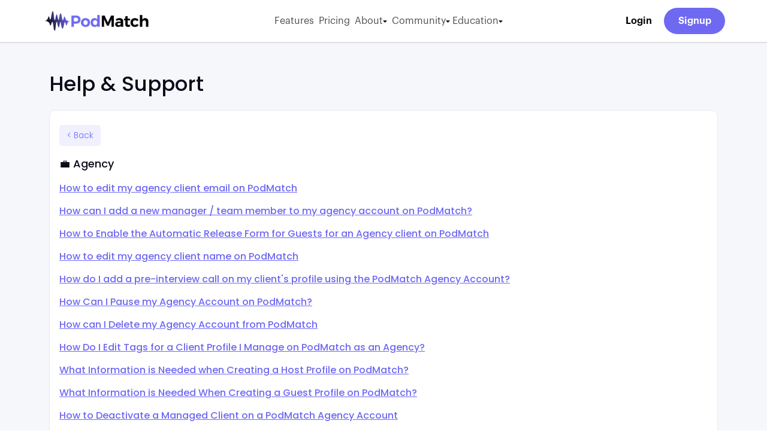

--- FILE ---
content_type: text/html; charset=utf-8
request_url: https://podmatch.com/help/category/18
body_size: 19302
content:
<!doctype html>
<html>

<head>
  <base href="/">
  <script src="/dmxAppConnect/dmxAppConnect.js"></script>
  <meta charset="UTF-8">
  <title>PodMatch Help &amp; Support</title>
  <meta property="og:title" content="PodMatch Help &amp; Support">
  <meta name="twitter:title" content="PodMatch Help &amp; Support">
  <meta property="og:url" content="https://www.podmatch.com/help/category/18">
  <meta name="twitter:url" content="https://www.podmatch.com/help/category/18">
  <meta name="description" content="Get answers to your PodMatch questions with step-by-step guides, images, videos, and detailed tutorials for using the software.">
  <meta property="og:description" content="Get answers to your PodMatch questions with step-by-step guides, images, videos, and detailed tutorials for using the software.">
  <meta name="twitter:description" content="Get answers to your PodMatch questions with step-by-step guides, images, videos, and detailed tutorials for using the software.">
  <meta property="og:image" content="https://www.podmatch.com/assets/img/seo/help-support.png">
  <meta name="twitter:image" content="https://www.podmatch.com/assets/img/seo/help-support.png">
  <link rel="canonical" href="https://www.podmatch.com/help/category/18">

  <meta name="mobile-web-app-capable" content="yes">
  <link rel="apple-touch-icon" sizes="57x57" href="/assets/favicon/apple-icon-57x57.png">
  <link rel="apple-touch-icon" sizes="60x60" href="/assets/favicon/apple-icon-60x60.png">
  <link rel="apple-touch-icon" sizes="72x72" href="/assets/favicon/apple-icon-72x72.png">
  <link rel="apple-touch-icon" sizes="76x76" href="/assets/favicon/apple-icon-76x76.png">
  <link rel="apple-touch-icon" sizes="114x114" href="/assets/favicon/apple-icon-114x114.png">
  <link rel="apple-touch-icon" sizes="120x120" href="/assets/favicon/apple-icon-120x120.png">
  <link rel="apple-touch-icon" sizes="144x144" href="/assets/favicon/apple-icon-144x144.png">
  <link rel="apple-touch-icon" sizes="152x152" href="/assets/favicon/apple-icon-152x152.png">
  <link rel="apple-touch-icon" sizes="180x180" href="/assets/favicon/apple-icon-180x180.png">
  <link rel="icon" type="image/png" sizes="192x192" href="/assets/favicon/android-icon-192x192.png">
  <link rel="icon" type="image/png" sizes="32x32" href="/assets/favicon/favicon-32x32.png">
  <link rel="icon" type="image/png" sizes="96x96" href="/assets/favicon/favicon-96x96.png">
  <link rel="icon" type="image/png" sizes="16x16" href="/assets/favicon/favicon-16x16.png">
  <link rel="manifest" href="/assets/favicon/manifest.json">
  <meta name="msapplication-TileColor" content="#ffffff">
  <meta name="msapplication-TileImage" content="/assets/favicon/ms-icon-144x144.png">
  <meta name="theme-color" content="#ffffff">

  <meta name="viewport" content="width=device-width, initial-scale=1, shrink-to-fit=no">
  <link rel="stylesheet" href="/bootstrap/5/css/bootstrap.min.css" />
  <link rel="stylesheet" href="/fontawesome6/css/all.min.css" />


  <link rel="stylesheet" href="/css/style.css" />
  <!--Contracted stylesheet-->
  <link rel="stylesheet" href="./css/contracted.css" />

  <script src="https://code.jquery.com/jquery-3.5.1.slim.min.js" integrity="sha384-DfXdz2htPH0lsSSs5nCTpuj/zy4C+OGpamoFVy38MVBnE+IbbVYUew+OrCXaRkfj" crossorigin="anonymous"></script>
  <script src="https://cdnjs.cloudflare.com/ajax/libs/moment.js/2.22.2/moment.min.js" integrity="sha256-CutOzxCRucUsn6C6TcEYsauvvYilEniTXldPa6/wu0k=" crossorigin="anonymous"></script>
  <script src="/dmxAppConnect/dmxRouting/dmxRouting.js" defer></script>
  <script src="/dmxAppConnect/dmxBrowser/dmxBrowser.js" defer></script>
  <link rel="stylesheet" href="/dmxAppConnect/dmxNotifications/dmxNotifications.css" />
  <script src="/dmxAppConnect/dmxNotifications/dmxNotifications.js" defer></script>
  <script src="/dmxAppConnect/dmxStateManagement/dmxStateManagement.js" defer></script>
  <link rel="stylesheet" href="/dmxAppConnect/dmxDatePicker/daterangepicker.min.css" />
  <script src="/dmxAppConnect/dmxDatePicker/daterangepicker.min.js" defer></script>
  <link rel="stylesheet" href="/dmxAppConnect/dmxDatePicker/dmxDatePicker.css" />
  <script src="/dmxAppConnect/dmxDatePicker/dmxDatePicker.js" defer></script>

  <script src="https://maps.googleapis.com/maps/api/js?libraries=places"></script>
  <script src="/dmxAppConnect/dmxGooglePlaces/dmxGooglePlaces.js" defer></script>
  <script src="/dmxAppConnect/dmxBootstrap5Modal/dmxBootstrap5Modal.js" defer></script>
  <link rel="stylesheet" href="/dmxAppConnect/dmxValidator/dmxValidator.css" />
  <script src="/dmxAppConnect/dmxValidator/dmxValidator.js" defer></script>
  <script src="/dmxAppConnect/dmxFormatter/dmxFormatter.js" defer></script>
  <script src="/dmxAppConnect/dmxVideo/dmxVideo.js" defer></script>
  <script src="/dmxAppConnect/dmxSwiper/dmxSwiper.js" defer></script>
  <script src="/dmxAppConnect/dmxSwiper/swiper.min.js" defer></script>
  <script src="/dmxAppConnect/dmxBootstrap5Collapse/dmxBootstrap5Collapse.js" defer></script>
  <link rel="stylesheet" href="/dmxAppConnect/dmxPreloader/dmxPreloader.css" />
  <script src="/dmxAppConnect/dmxPreloader/dmxPreloader.js" defer></script>
  <script src="/dmxAppConnect/dmxSmoothScroll/dmxSmoothScroll.js" defer></script>
  <script src="/dmxAppConnect/dmxBootstrap5Navigation/dmxBootstrap5Navigation.js" defer></script>
  <script src="/dmxAppConnect/dmxBootstrap5Offcanvas/dmxBootstrap5Offcanvas.js" defer></script>

  <link rel="stylesheet" href="/dmxAppConnect/dmxSwiper/swiper.min.css" />
  <script src="/dmxAppConnect/dmxBootstrap5Tooltips/dmxBootstrap5Tooltips.js" defer></script>
  <link rel="stylesheet" href="/dmxAppConnect/dmxBootstrap5TableGenerator/dmxBootstrap5TableGenerator.css" />
  <script src="/dmxAppConnect/dmxDataTraversal/dmxDataTraversal.js" defer></script>
  <script src="/dmxAppConnect/dmxBootstrap5Alert/dmxBootstrap5Alert.js" defer></script>

  <!--Contracted dependencies-->

  <!-- ==== -->
  <link href="https://cdnjs.cloudflare.com/ajax/libs/nvd3/1.7.0/nv.d3.min.css" rel="stylesheet">
  <!-- ==== AOS ==== -->
  <link href="https://unpkg.com/aos@2.3.1/dist/aos.css" rel="stylesheet" />
  <!-- slick slider link  -->
  <link rel="stylesheet" href="https://cdnjs.cloudflare.com/ajax/libs/slick-carousel/1.8.1/slick.min.css" integrity="sha512-yHknP1/AwR+yx26cB1y0cjvQUMvEa2PFzt1c9LlS4pRQ5NOTZFWbhBig+X9G9eYW/8m0/4OXNx8pxJ6z57x0dw==" crossorigin="anonymous" referrerpolicy="no-referrer" />
  <link rel="stylesheet" href="https://cdnjs.cloudflare.com/ajax/libs/slick-carousel/1.8.1/slick-theme.min.css" integrity="sha512-17EgCFERpgZKcm0j0fEq1YCJuyAWdz9KUtv1EjVuaOz8pDnh/0nZxmU6BBXwaaxqoi9PQXnRWqlcDB027hgv9A==" crossorigin="anonymous" referrerpolicy="no-referrer" />
  <link rel="stylesheet" href="/dmxAppConnect/dmxLightbox/dmxLightbox.css" />
  <script src="/dmxAppConnect/dmxLightbox/dmxLightbox.js" defer></script>
  <link rel="stylesheet" href="/dmxAppConnect/dmxAutocomplete/dmxAutocomplete.css" />
  <script src="/dmxAppConnect/dmxAutocomplete/dmxAutocomplete.js" defer></script>
  <script src="/dmxAppConnect/dmxFormRepeat/dmxFormRepeat.js" defer></script>
</head>

<body is="dmx-app" id="external">

  <!--Contracted scripts-->

  <!--
  <script>
    document.addEventListener("DOMContentLoaded", function () {
          var currentYear = new Date().getFullYear();
          document.getElementById("currentYear").textContent = currentYear;
        });
  </script>
-->

  <div is="dmx-view" id="content">
    <!-- Wappler include head-page="layouts/external" bootstrap5="local" is="dmx-app" id="help" appconnect="local" fontawesome_6="local" moment_2="local" jquery_slim_35="local" components="{dmxBrowser:{},dmxFormatter:{},dmxValidator:{}}" -->
<meta name="ac:route" content="/help">
<div is="dmx-browser" id="browser1"></div>



<dmx-serverconnect id="support_pageload" url="/api/pageloads/support_ext"></dmx-serverconnect>
<dmx-serverconnect id="blog13_fetch_help_subcats" url="/api/general/blogs/blog13_fetch_help_subcats"></dmx-serverconnect>

<script is="dmx-flow" id="flow_load_post" type="text/dmx-flow" autorun="true">[
  {
    comment: {msg: "Is a url path set?"}
  },
  {
    condition: {
      if: "{{(browser1.location.pathparts[1])}}",
      then: {
        steps: [
          {
            comment: {msg: "See if it's in category mode"}
          },
          {
            condition: {
              if: "{{browser1.location.pathparts[1]=='category'}}",
              then: {
                steps: [
                  {
                    comment: {msg: "Category mode, load posts for that cat"}
                  },
                  {
                    run: {
                      action: "{{blog18_fetch_live_help_listing_by_keyword.load({opt_category_id: browser1.location.pathparts[2]},true)}}",
                      outputType: "text"
                    }
                  }
                ]
              },
              else: {
                steps: [
                  {
                    comment: {
                      msg: "First pathpart is not reserve-word, attempt to load a specific post"
                    }
                  },
                  {
                    run: {
                      action: "{{blog11_fetch_single_live_post.load({slug: browser1.location.pathparts[1]},true)}}",
                      outputType: "text"
                    }
                  }
                ]
              },
              outputType: "boolean"
            }
          }
        ]
      },
      else: {
        steps: [
          {
            comment: {
              msg: "(No action, but safety-reset blog11 to ensure no article display)"
            }
          },
          {
            run: {
              action: "{{blog11_fetch_single_live_post.reset()}}",
              outputType: "text",
              disabled: true
            }
          }
        ]
      },
      outputType: "boolean"
    }
  }
]</script>

<dmx-serverconnect id="blog18_fetch_live_help_listing_by_keyword" noload="true" url="/api/general/blogs/blog18_fetch_live_help_listing_by_keyword"></dmx-serverconnect>
<dmx-serverconnect id="blog11_fetch_single_live_post" url="/api/general/blogs/blog11_fetch_single_live_post" noload="true" dmx-on:success="run([{comment:{msg:'Confirm post successfully loaded'}},{condition:{outputType:'boolean',if:`(blog11_fetch_single_live_post.data.output_unique_id)`,then:{steps:[{comment:{msg:'Loaded, confirm is of correct type'}},{condition:{outputType:'boolean',if:`blog11_fetch_single_live_post.data.output_master_type_id_fk==\'H\'`,then:{steps:{comment:{msg:'All set, no action and let post load/display'}}},else:{steps:[{comment:{msg:'Incorrect type, redirection required'}},{condition:{outputType:'boolean',if:`blog11_fetch_single_live_post.data.output_master_type_id_fk==\'B\'||blog11_fetch_single_live_post.data.output_master_type_id_fk==\'E\'`,then:{steps:[{comment:{msg:'Redirect to blog core'}},{run:{outputType:'text',action:`browser1.goto(\'/blog/\'+blog11_fetch_single_live_post.data.output_slug)`}}]},else:{steps:{condition:{outputType:'boolean',if:`blog11_fetch_single_live_post.data.output_master_type_id_fk==\'N\'`,then:{steps:[{comment:{msg:'Redirect to news core'}},{run:{outputType:'text',action:`browser1.goto(\'/news/\'+blog11_fetch_single_live_post.data.output_slug)`}}]},else:{steps:[{comment:{msg:'Unknown post type, splash down to root listing on this page'}},{run:{outputType:'text',action:`browser1.goto(\'/help\')`}}]}}}}}}]}}}]},else:{steps:[{comment:{msg:'Specified post failed to load, redirect to help listing on this page'}},{run:{outputType:'text',action:`browser1.goto(\'/help\')`}}]}}}])"></dmx-serverconnect>
<dmx-value id="var_selected_cat_id"></dmx-value>
<dmx-value id="var_selected_cat_name"></dmx-value>



<main class="container_mainflex" style="background-color: #F6F7FB;">
  <!-- Wappler include bootstrap5="local" is="dmx-app" id="splashheader" appConnect="local" fontawesome_6="local" moment_2="local" jquery_slim_35="local" components="{dmxBootstrap5Navigation:{},dmxBrowser:{},dmxStateManagement:{}}" -->



<div is="dmx-browser" id="browsersh"></div>
<dmx-query-manager id="querysh"></dmx-query-manager>
<dmx-serverconnect id="identify" url="/api/security/identify_user"></dmx-serverconnect>

<section class="contracted" style="background: solid; background-color: #fff;">
    <nav class="custom_container d-flex align-items-center justify-content-between nav_space">
        <div class="position-relative">
            <a href="/redirect"><img class="sm_logo_size" src="/assets/img/PodMatch_Logo.png" alt="nav-logo" style="max-width: 182px;"></a>
        </div>
        <div class="d-flex justify-content-center align-items-center">
            <div id="HeaderNavBar" class="d-flex gap_21 nav_bar mb-0 ps-0">
                <div onclick="openNav()" class="cursor_pointer d-lg-none position-absolute top-0 end-0 mt-4 me-4">
                    <svg width="25" height="25" viewBox="0 0 25 25" fill="none" xmlns="http://www.w3.org/2000/svg">
                        <path d="M1.21687 1.65264C0.331356 2.53816 0.331356 3.97382 1.21687 4.85934L9.34604 12.9885L1.21687 21.1178C0.331356 22.0032 0.331356 23.439 1.21687 24.3244C2.10236 25.2099 3.53805 25.2099 4.42354 24.3244L12.5527 16.1951L20.682 24.3244C21.5674 25.2099 23.0032 25.2099 23.8887 24.3244C24.7741 23.439 24.7741 22.0032 23.8887 21.1178L15.7593 12.9885L23.8887 4.85936C24.7741 3.97387 24.7741 2.53818 23.8887 1.65269C23.003 0.767175 21.5674 0.767175 20.682 1.65269L12.5527 9.78183L4.42354 1.65264C3.53805 0.767153 2.10236 0.767153 1.21687 1.65264Z" fill="#0F0F0F" />
                    </svg>
                </div>
                <div class="custom-dropdown position-relative d-inline-block">
                    <button class="transition_03 border-0 bg-transparent bg-white z-1 fw-normal font_sm color_tundora lh_150 d-flex gap-1 py-0 pe-lg-1 ps-lg-0 px-0" onclick="closeNav()" dmx-on:click="browsersh.goto('/#features')">
                        Features
                    </button>
                </div>
                <div class="custom-dropdown position-relative d-inline-block">
                    <button class="transition_03 border-0 bg-transparent bg-white z-1 fw-normal font_sm color_tundora lh_150 d-flex gap-1 py-0 px-lg-1 px-0" onclick="closeNav()" dmx-on:click="browsersh.goto('/#pricing')">
                        Pricing
                    </button>

                </div>
                <div class="custom-dropdown position-relative d-inline-block">
                    <button class="nav_dropbtn transition_03 border-0 bg-transparent bg-white z-1 fw-normal font_sm color_tundora lh_150 d-flex gap-1 py-0 px-lg-1 px-0">
                        About
                        <span>
                            <svg width="7" height="4" viewBox="0 0 7 4" fill="none" xmlns="http://www.w3.org/2000/svg">
                                <path d="M3.28787 3.78787C3.40503 3.90502 3.59497 3.90503 3.71213 3.78787L6.73787 0.762132C6.92686 0.573143 6.79301 0.25 6.52574 0.25H0.474264C0.206992 0.25 0.0731426 0.573143 0.262132 0.762132L3.28787 3.78787Z" fill="#010101" />
                            </svg>
                        </span>
                    </button>
                    <div class="custom-dropdown-menu mt-2 position-absolute z-5 dropdown_box left_dropdown">
                        <a href="/about" onclick="closeNav()" class="text-decoration-none mb_6 gap_10 dropdown_link_padding dropdown_link d-flex align-items-center"><span><svg width="26" height="26" viewBox="0 0 26 26" fill="none" xmlns="http://www.w3.org/2000/svg">
                                    <path d="M13.6875 5.3875C13.1875 5.8375 12.9375 6.5375 13.05 7.175C13.15 7.675 13.6375 8.325 14 8.4375C14.35 8.55 14.3125 8.7 13.8875 8.8625C13.4875 9.0375 12.6625 9.9375 11.8375 11.1375C11 12.3375 10.6125 13.1875 10.6375 13.725C10.6625 14.05 10.55 14.3875 10.3 14.8375L9.92499 15.4875L9.37499 15.175C9.07499 15 8.71249 14.875 8.57499 14.9C8.38749 14.925 7.99999 15.475 7.16249 16.9375C6.52499 18.0375 6.01249 19.0625 6.01249 19.2125C5.99999 19.425 6.13749 19.5625 6.49999 19.75C6.89999 19.95 6.99999 20.075 6.99999 20.35C6.99999 20.8 7.21249 21 7.68749 21C8.19999 21 8.37499 20.8 8.37499 20.2375C8.37499 19.8875 8.71249 19.1875 9.88749 17.1125C10.7125 15.6375 11.5375 14.3375 11.7 14.2125C11.8625 14.0875 12.225 13.5375 12.5125 12.9875C12.8 12.45 13.075 12.025 13.125 12.0625C13.175 12.0875 13.25 12.625 13.3 13.25C13.35 13.875 13.45 14.5125 13.5125 14.675C13.625 14.925 13.475 15.275 12.325 17.3875C11.6 18.7125 11 19.95 11 20.125C11 20.6625 11.325 21 11.8625 21C12.5 21 12.6375 20.825 13.95 18.3375C14.7125 16.9 15.0875 16.2875 15.175 16.375C15.25 16.45 15.825 17.5 16.4375 18.725L17.5625 20.9375L18.0875 20.975C18.6875 21.025 19.125 20.6625 19.125 20.15C19.125 19.8125 17.7125 16.8125 16.9625 15.5625C16.6125 14.9625 16.55 14.7625 16.65 14.575C16.7375 14.425 16.75 13.8625 16.7 13.0375L16.6125 11.75L17.3625 12.1125C18.375 12.5875 19.425 12.725 19.7625 12.425C20 12.2125 20.0625 11.8125 19.925 11.45C19.8875 11.3375 19.525 11.1625 19.1375 11.05C18.2375 10.7875 17.6625 10.45 16.5 9.5125C15.9875 9.0875 15.4875 8.75 15.375 8.75C15.275 8.7375 15.3875 8.625 15.65 8.5C16.9 7.8375 17.1 6.3125 16.0625 5.3875C15.675 5.05 15.525 5 14.875 5C14.225 5 14.075 5.05 13.6875 5.3875ZM7.76249 20.4125C7.59999 20.575 7.43749 20.45 7.56249 20.2625C7.59999 20.1875 7.69999 20.1625 7.77499 20.2C7.84999 20.25 7.84999 20.325 7.76249 20.4125Z" fill="#6F69F2" />
                                </svg> </span>Meet PodMatch</a>
                        <a href="/news" onclick="closeNav()" class="text-decoration-none mb_6 d-flex align-items-center gap_10 dropdown_link_padding dropdown_link"><span><svg width="26" height="26" viewBox="0 0 26 26" fill="none" xmlns="http://www.w3.org/2000/svg">
                                    <path d="M13.081 6L5 13.2941H6.91067V22H18.9107V13.2941H21L13.081 6ZM14.8913 19.4608H11.1083L11.9017 15.5754C11.422 15.2127 11.1083 14.6664 11.1083 13.9975C11.1083 12.8954 11.9553 12.0245 12.9997 12.0245C14.0447 12.0245 14.8913 12.9288 14.8913 14.0308C14.8913 14.7001 14.5777 15.2079 14.0983 15.5696L14.8913 19.4608Z" fill="#6F69F2" />
                                </svg> </span>News &amp; Updates</a>
                        <a href="/news/how-to-contact-the-podmatch-team-to-get-their-help" onclick="closeNav()" class="text-decoration-none mb_6 d-flex align-items-center gap_10 dropdown_link_padding dropdown_link"><span><svg width="26" height="26" viewBox="0 0 26 26" fill="none" xmlns="http://www.w3.org/2000/svg">
                                    <path d="M11.675 6.68773C11.25 6.77523 10.6125 7.00023 10.2375 7.18773C9.41248 7.61273 8.12498 8.82523 7.74998 9.55023C7.51248 9.98773 7.36248 10.1127 6.93748 10.2252C6.32498 10.3877 5.69998 10.8752 5.43748 11.3877C5.17498 11.8752 5.17498 14.2502 5.43748 14.7377C5.86248 15.5627 6.94998 16.1002 7.88748 15.9377C8.71248 15.8002 8.77498 15.5502 8.33748 14.2752C8.01248 13.3252 7.97498 13.0752 8.03748 12.2752C8.18748 10.2252 9.49998 8.55023 11.475 7.88773C13.3125 7.26273 15.45 7.85023 16.75 9.32523C16.975 9.58773 17.3375 10.1752 17.55 10.6252C17.875 11.3252 17.925 11.5752 17.9375 12.5002C17.9375 13.8002 17.775 14.3752 17.1125 15.3627C16.55 16.2127 15.675 16.9127 14.7375 17.2627L14.1 17.5127L13.675 17.1252C12.525 16.1252 10.8875 17.3377 11.55 18.7127C11.975 19.6002 13.2875 19.7002 13.8625 18.8877C14.025 18.6627 14.275 18.5002 14.525 18.4502C15.4 18.2877 16.525 17.6252 17.325 16.8127C17.8375 16.2877 18.225 16.0002 18.4 16.0002C19.3 16.0002 20.275 15.4002 20.575 14.6627C20.8125 14.1002 20.8125 11.8502 20.5625 11.3877C20.3 10.8752 19.675 10.3877 19.0625 10.2252C18.6375 10.1127 18.4875 9.98773 18.25 9.55023C17.875 8.82523 16.5875 7.61273 15.7625 7.20023C15.025 6.81273 13.7 6.50023 12.9375 6.51273C12.6625 6.51273 12.1 6.60023 11.675 6.68773Z" fill="#6F69F2" />
                                    <path d="M11.55 8.88755C10.6625 9.22505 9.8375 9.98755 9.4125 10.85C9.1125 11.45 9.0625 11.725 9.0625 12.5625C9.0625 13.6 9.2 14.1 9.7125 14.8875C10.0125 15.3375 10.0125 15.3625 9.825 16.1C9.575 17.025 9.575 17.0625 9.825 17.3125C10.0625 17.55 10.3125 17.4875 11.175 16.9625C11.7375 16.6125 11.9125 16.575 12.875 16.5625C14.6375 16.5375 15.8125 15.85 16.525 14.4C16.8875 13.675 16.9375 13.45 16.9375 12.5625C16.9375 11.725 16.8875 11.45 16.5875 10.85C15.6875 9.02505 13.4625 8.15005 11.55 8.88755ZM11.8 12.45C11.8875 12.6875 11.675 13 11.4375 13C11.2 13 10.9875 12.6875 11.075 12.45C11.1125 12.3375 11.275 12.25 11.4375 12.25C11.6 12.25 11.7625 12.3375 11.8 12.45ZM13.35 12.5875C13.3875 12.8625 13 13.0875 12.75 12.9375C12.6 12.85 12.5875 12.4625 12.7125 12.325C12.9 12.15 13.3125 12.3125 13.35 12.5875ZM14.925 12.45C15.0125 12.6875 14.8 13 14.5625 13C14.325 13 14.1125 12.6875 14.2 12.45C14.2375 12.3375 14.4 12.25 14.5625 12.25C14.725 12.25 14.8875 12.3375 14.925 12.45Z" fill="#6F69F2" />
                                </svg> </span>Contact Us</a>
                        <a href="/legal" onclick="closeNav()" class="text-decoration-none d-flex align-items-center gap_10 dropdown_link_padding dropdown_link"><span><svg width="26" height="26" viewBox="0 0 26 26" fill="none" xmlns="http://www.w3.org/2000/svg">
                                    <g clip-path="url(#clip0_1_1012)">
                                        <path d="M12.5625 5.75C11.575 6.75 11.5875 6.7875 14.0125 9.2C15.675 10.85 16.15 11.25 16.425 11.25C16.8625 11.25 18.125 10.0375 18.125 9.6125C18.125 9.4125 17.5 8.7 16.0375 7.225C13.575 4.75 13.55 4.7375 12.5625 5.75Z" fill="#6F69F2" />
                                        <path d="M11.5875 8.2375C11.25 8.9625 10.425 9.85 9.66248 10.275L8.97498 10.6625L10.7 12.3875C11.6625 13.35 12.4625 14.125 12.5 14.125C12.5375 14.125 12.6875 13.8875 12.85 13.5875C13 13.3 13.3 12.8875 13.5 12.6625C13.9125 12.2125 14.9125 11.5 15.1125 11.5C15.55 11.5 15.225 11.05 13.675 9.4875C12.725 8.5375 11.9125 7.75 11.875 7.75C11.8375 7.75 11.7125 7.975 11.5875 8.2375Z" fill="#6F69F2" />
                                        <path d="M6.9125 11.4125C6.4875 11.85 6.25 12.1875 6.25 12.375C6.25 12.825 10.3125 16.875 10.75 16.875C11.2125 16.875 12.4125 15.65 12.4125 15.175C12.4125 14.9 12.0125 14.45 10.35 12.8C7.925 10.3875 7.95 10.3875 6.9125 11.4125Z" fill="#6F69F2" />
                                        <path d="M14.6 12.3625C14.0875 12.6875 13.25 13.6875 13.25 13.9625C13.25 14.025 14.5375 15.35 16.1 16.9125C18.1375 18.9375 19.025 19.75 19.2375 19.75C19.4 19.75 19.7875 19.4875 20.2 19.1125C21.3 18.0625 21.3625 18.175 18.025 14.8375L15.175 12L14.6 12.3625Z" fill="#6F69F2" />
                                        <path d="M6.4625 17.85C6.3375 17.975 6.25 18.2875 6.25 18.5375V19H9.625H13V18.4625C13 18.1625 12.9375 17.8625 12.85 17.775C12.7375 17.6625 11.8625 17.625 9.6875 17.625C6.9125 17.625 6.65 17.65 6.4625 17.85Z" fill="#6F69F2" />
                                        <path d="M5 20.3125V21H9.6875H14.375V20.3125V19.625H9.6875H5V20.3125Z" fill="#6F69F2" />
                                    </g>
                                    <defs>
                                        <clipPath id="clip0_1_1012">
                                            <rect width="16" height="16" fill="white" transform="translate(5 5)" />
                                        </clipPath>
                                    </defs>
                                </svg> </span>Legal</a>
                    </div>
                </div>
                <div class="custom-dropdown position-relative d-inline-block">
                    <button class="nav_dropbtn transition_03 border-0 bg-transparent bg-white z-1 fw-normal font_sm color_tundora lh_150 d-flex gap-1 py-0 ps-1 pe-0 px-0">
                        Community
                        <span>
                            <svg width="7" height="4" viewBox="0 0 7 4" fill="none" xmlns="http://www.w3.org/2000/svg">
                                <path d="M3.28787 3.78787C3.40503 3.90502 3.59497 3.90503 3.71213 3.78787L6.73787 0.762132C6.92686 0.573143 6.79301 0.25 6.52574 0.25H0.474264C0.206992 0.25 0.0731426 0.573143 0.262132 0.762132L3.28787 3.78787Z" fill="#010101" />
                            </svg>
                        </span>
                    </button>
                    <div class="custom-dropdown-menu mt-2 position-absolute z-5 dropdown_box left_dropdown">
                        <a href="/help" onclick="closeNav()" class="text-decoration-none mb_6 d-flex align-items-center gap_10 dropdown_link_padding dropdown_link"><span><svg width="26" height="26" viewBox="0 0 26 26" fill="none" xmlns="http://www.w3.org/2000/svg">
                                    <g clip-path="url(#clip0_1_920)">
                                        <path d="M11.025 5.1875C10.65 5.275 9.875 5.5875 9.275 5.875C7.7375 6.6375 6.6 7.8 5.8375 9.3875C5.1625 10.775 5 11.5 5 13C5 14.5 5.1625 15.225 5.8375 16.6125C6.625 18.25 7.75 19.375 9.3875 20.1625C10.775 20.8375 11.5 21 13 21C14.5 21 15.225 20.8375 16.6125 20.1625C17.55 19.7125 17.9625 19.425 18.6875 18.6875C19.425 17.9625 19.7125 17.55 20.1625 16.6125C20.8375 15.225 21 14.5 21 13C21 11.5 20.8375 10.775 20.1625 9.3875C19.375 7.75 18.25 6.625 16.6125 5.8375C15.9625 5.525 15.1375 5.2125 14.775 5.1375C13.9 4.95 11.85 4.975 11.025 5.1875ZM14.0625 8.5125C14.675 8.6625 15.5375 9.3375 15.8125 9.8875C16.0875 10.4125 16.05 11.2375 15.7125 11.775C15.5625 12.025 15.0625 12.575 14.5875 13C13.9125 13.625 13.725 13.8875 13.6125 14.3375C13.525 14.675 13.35 14.9625 13.175 15.0875C12.9 15.2625 12.85 15.2625 12.575 15.075C11.8 14.575 12.0625 13.6625 13.375 12.3125C13.9125 11.7625 14.3875 11.1875 14.425 11.0375C14.5375 10.675 14.2125 9.9375 13.875 9.75C13.475 9.5375 12.5375 9.575 12.175 9.8125C12 9.925 11.725 10.3125 11.5625 10.675C11.1875 11.5125 10.9625 11.7 10.525 11.55C9.775 11.2875 9.9 10.15 10.7625 9.3C11.5625 8.525 12.8625 8.2125 14.0625 8.5125ZM13.425 16.1375C14.2375 16.775 13.4 17.9875 12.4875 17.4875C11.95 17.2 11.975 16.2875 12.5375 16.025C12.9375 15.8375 13.05 15.85 13.425 16.1375Z" fill="#6F69F2" />
                                    </g>
                                    <defs>
                                        <clipPath id="clip0_1_920">
                                            <rect width="16" height="16" fill="white" transform="translate(5 5)" />
                                        </clipPath>
                                    </defs>
                                </svg>
                            </span>
                            Help</a>

                        <a href="https://community.podmatch.com/" onclick="closeNav()" class="text-decoration-none mb_6 d-flex align-items-center gap_10 dropdown_link_padding dropdown_link" target="_blank"><span>
                                <svg width="26" height="26" viewBox="0 0 26 26" fill="none" xmlns="http://www.w3.org/2000/svg">
                                    <g clip-path="url(#clip0_1_934)">
                                        <path d="M11.3125 5.175C9.27497 5.825 7.71247 7.4375 7.18747 9.4375C6.72497 11.2375 7.13747 13.0375 8.61247 15.5C9.38747 16.8125 11.075 19.0375 12.1125 20.1375L13 21.0625L13.8875 20.1375C16.1625 17.7375 18.2625 14.4125 18.8125 12.3125C19.575 9.35 17.875 6.2625 14.9 5.2625C14.0125 4.9625 12.1375 4.9125 11.3125 5.175ZM13.825 7.9875C14.2125 8.225 14.625 8.9125 14.625 9.3125C14.625 9.7125 14.2125 10.4 13.825 10.6375C12.9875 11.15 11.8625 10.75 11.5125 9.825C11 8.4875 12.575 7.225 13.825 7.9875ZM13.9375 11.1375C15.0875 11.45 15.75 12.35 15.75 13.625V14.375H13H10.25V13.6125C10.25 12.75 10.4625 12.2 10.9875 11.7C11.625 11.0875 12.8875 10.85 13.9375 11.1375Z" fill="#6F69F2" />
                                        <path d="M12.525 8.7002C12.1 8.9877 12.1875 9.7377 12.6625 10.0002C12.9625 10.1627 13.0375 10.1627 13.35 10.0002C13.8125 9.7377 13.9 8.9877 13.475 8.7002C13.125 8.4502 12.875 8.4502 12.525 8.7002Z" fill="#6F69F2" />
                                        <path d="M11.9375 12C11.5125 12.1625 11.125 12.6875 11.0375 13.175L10.9625 13.625H12.9875H15V13.325C15 12.95 14.5125 12.2375 14.125 12.0375C13.775 11.8625 12.325 11.8375 11.9375 12Z" fill="#6F69F2" />
                                    </g>
                                    <defs>
                                        <clipPath id="clip0_1_934">
                                            <rect width="16" height="16" fill="white" transform="translate(5 5)" />
                                        </clipPath>
                                    </defs>
                                </svg> </span>Visit Community</a>

                        <a href="/event" onclick="closeNav()" class="text-decoration-none mb_6 d-flex align-items-center gap_10 dropdown_link_padding dropdown_link">
                            <span>
                                <svg width="26" height="26" viewBox="0 0 26 26" fill="none" xmlns="http://www.w3.org/2000/svg">
                                    <g clip-path="url(#clip0_1_840)">
                                        <path d="M8.45 5.2C8.3 5.35 8.25 5.6625 8.25 6.5625C8.25 7.8875 8.375 8.125 9.05 8.125C9.725 8.125 9.875 7.8375 9.875 6.5375C9.875 5.6125 9.8375 5.375 9.65 5.2125C9.3625 4.95 8.7 4.9375 8.45 5.2Z" fill="#6F69F2" />
                                        <path d="M16.325 5.2C16.175 5.35 16.125 5.6625 16.125 6.5625C16.125 7.8875 16.25 8.125 16.925 8.125C17.6 8.125 17.75 7.8375 17.75 6.5375C17.75 5.6125 17.7125 5.375 17.525 5.2125C17.2375 4.95 16.575 4.9375 16.325 5.2Z" fill="#6F69F2" />
                                        <path d="M5.825 6.8625C5.125 7.325 5 7.675 5 9.2125V10.625H13H21V9.2125C21 8.05 20.9625 7.75 20.7625 7.45C20.35 6.825 19.9125 6.625 18.925 6.625H18.0375L17.9625 7.2125C17.9125 7.65 17.8125 7.875 17.5625 8.0875C16.875 8.6875 16.025 8.2375 15.9125 7.2125L15.8375 6.625H13H10.1625L10.0875 7.2125C9.925 8.7375 8.2 8.7375 8.0375 7.2125L7.9625 6.625H7.075C6.4125 6.625 6.1 6.6875 5.825 6.8625Z" fill="#6F69F2" />
                                        <path d="M5 15.275C5 19.5125 5.0125 19.8375 5.2375 20.175C5.3625 20.3625 5.6375 20.6375 5.825 20.7625C6.175 20.9875 6.5375 21 13 21C19.4625 21 19.825 20.9875 20.175 20.7625C20.3625 20.6375 20.6375 20.3625 20.7625 20.175C20.9875 19.8375 21 19.5125 21 15.275V10.75H13H5V15.275ZM12.2125 13.175C12.5375 13.45 12.5625 13.5375 12.55 14.4125C12.5375 15.475 12.5 15.55 11.45 16.7625L10.75 17.5625L11.6875 17.6L12.625 17.6375V18.1875V18.75H10.75H8.875V18.2375C8.875 17.7875 8.975 17.625 9.925 16.5625C10.9875 15.4 11.2125 14.9625 11.1 14.2375C11.075 14 10.9875 13.9375 10.6875 13.9375C10.35 13.9375 10.3125 13.9875 10.275 14.3375L10.2375 14.75H9.4875H8.75V14.25C8.75 13.7125 9.0125 13.0625 9.275 12.9625C9.3625 12.925 9.9875 12.8875 10.65 12.8875C11.75 12.875 11.8875 12.9 12.2125 13.175ZM17.125 13.375V13.875H16H14.875V14.3625V14.85L15.75 14.9C17 14.9625 17.175 15.1625 17.225 16.6C17.25 17.2 17.2125 17.85 17.1375 18.0375C16.925 18.575 16.275 18.7875 15.0375 18.725C13.6875 18.65 13.375 18.4125 13.375 17.4125V16.75H14.125H14.875V17.1875C14.875 17.6 14.9 17.625 15.3125 17.625H15.7625L15.725 16.775L15.6875 15.9375L14.5375 15.9L13.375 15.8625V14.375V12.875H15.25H17.125V13.375Z" fill="#6F69F2" />
                                    </g>
                                    <defs>
                                        <clipPath id="clip0_1_840">
                                            <rect width="16" height="16" fill="white" transform="translate(5 5)" />
                                        </clipPath>
                                    </defs>
                                </svg> </span>Virtual Event</a>

                        <a href="/network" onclick="closeNav()" class="text-decoration-none mb_6 d-flex align-items-center gap_10 dropdown_link_padding dropdown_link" target="_blank">
                            <span>
                                <!--<img width="26" height="26" src="/assets/img/splash_menu_15.png">-->
                                <svg xmlns="http://www.w3.org/2000/svg" xmlns:xlink="http://www.w3.org/1999/xlink" width="26" zoomAndPan="magnify" viewBox="0 0 75 74.999997" height="26" preserveAspectRatio="xMidYMid meet" version="1.0">
                                    <path fill="#6f69f2" d="M 4.152344 35.167969 C 4.621094 28.410156 7.089844 22.058594 11.328125 16.730469 C 14.0625 17.914062 16.976562 18.917969 20.019531 19.707031 C 18.621094 24.578125 17.824219 29.773438 17.648438 35.167969 Z M 35.167969 57.199219 L 35.167969 70.578125 C 31.332031 69.289062 27.761719 64.875 25.207031 58.234375 C 28.316406 57.65625 31.660156 57.3125 35.167969 57.199219 Z M 26.851562 69.195312 C 22.113281 67.597656 17.792969 64.953125 14.179688 61.429688 C 16.363281 60.5625 18.734375 59.800781 21.261719 59.160156 C 22.765625 63.179688 24.671875 66.589844 26.851562 69.195312 Z M 21.671875 39.832031 L 35.167969 39.832031 L 35.167969 53.128906 C 31.308594 53.253906 27.535156 53.675781 23.921875 54.386719 C 22.625 49.886719 21.851562 44.882812 21.671875 39.832031 Z M 35.167969 21.867188 L 35.167969 35.164062 L 21.671875 35.164062 C 21.855469 30.113281 22.625 25.113281 23.921875 20.613281 C 27.550781 21.324219 31.328125 21.75 35.167969 21.867188 Z M 14.179688 13.570312 C 17.792969 10.050781 22.117188 7.402344 26.851562 5.808594 C 24.671875 8.40625 22.769531 11.820312 21.261719 15.839844 C 18.738281 15.199219 16.363281 14.4375 14.179688 13.570312 Z M 25.207031 16.765625 C 27.761719 10.117188 31.332031 5.707031 35.167969 4.425781 L 35.167969 17.804688 C 31.65625 17.6875 28.3125 17.339844 25.207031 16.765625 Z M 20.019531 55.292969 C 16.980469 56.085938 14.0625 57.085938 11.324219 58.269531 C 7.089844 52.945312 4.617188 46.597656 4.152344 39.832031 L 17.644531 39.832031 C 17.824219 45.226562 18.621094 50.417969 20.019531 55.292969 Z M 70.847656 39.820312 C 70.378906 46.59375 67.910156 52.945312 63.671875 58.269531 C 60.933594 57.085938 58.015625 56.085938 54.980469 55.292969 C 56.375 50.425781 57.171875 45.230469 57.351562 39.816406 L 70.847656 39.816406 Z M 39.832031 17.804688 L 39.832031 4.425781 C 43.667969 5.707031 47.238281 10.121094 49.792969 16.765625 C 46.6875 17.339844 43.34375 17.6875 39.832031 17.804688 Z M 53.742188 15.839844 C 52.234375 11.820312 50.328125 8.40625 48.148438 5.808594 C 52.882812 7.402344 57.207031 10.046875 60.816406 13.570312 C 58.636719 14.4375 56.261719 15.199219 53.742188 15.839844 Z M 53.324219 35.167969 L 39.832031 35.167969 L 39.832031 21.871094 C 43.683594 21.746094 47.457031 21.324219 51.074219 20.613281 C 52.371094 25.109375 53.148438 30.109375 53.324219 35.167969 Z M 57.351562 35.167969 C 57.175781 29.773438 56.378906 24.582031 54.976562 19.710938 C 58.019531 18.917969 60.933594 17.917969 63.675781 16.730469 C 67.910156 22.058594 70.378906 28.40625 70.847656 35.167969 Z M 39.832031 53.132812 L 39.832031 39.820312 L 53.324219 39.820312 C 53.144531 44.886719 52.371094 49.890625 51.078125 54.386719 C 47.460938 53.675781 43.683594 53.25 39.832031 53.132812 Z M 60.820312 61.429688 C 57.207031 64.949219 52.882812 67.597656 48.148438 69.195312 C 50.328125 66.589844 52.234375 63.179688 53.738281 59.160156 C 56.269531 59.804688 58.640625 60.5625 60.820312 61.429688 Z M 49.789062 58.234375 C 47.238281 64.875 43.667969 69.289062 39.832031 70.578125 L 39.832031 57.199219 C 43.328125 57.3125 46.667969 57.65625 49.789062 58.234375 Z M 37.5 0 C 16.824219 0 0 16.824219 0 37.5 C 0 58.175781 16.824219 75 37.5 75 C 58.175781 75 75 58.175781 75 37.5 C 75 16.824219 58.175781 0 37.5 0 Z M 37.5 0 " fill-opacity="1" fill-rule="evenodd" />
                                </svg>
                            </span>Network</a>

                        <a href="https://www.podlottery.com" onclick="closeNav()" class="text-decoration-none mb_6 d-flex align-items-center gap_10 dropdown_link_padding dropdown_link" target="_blank">
                            <span>
                                <svg width="26" height="26" viewBox="0 0 26 26" fill="none" xmlns="http://www.w3.org/2000/svg">
                                    <g clip-path="url(#clip0_1_1126)">
                                        <path d="M9.3125 5.22471C8.7 5.51221 7.95 6.32471 7.775 6.88721C7.7 7.12471 7.625 7.58721 7.6 7.93721L7.5625 8.56221L8.125 8.52471C8.925 8.46221 9.5875 8.28721 10.4 7.91221L11.125 7.58721L11.8 7.91221C12.4375 8.22471 12.925 8.36221 14.175 8.56221L14.6625 8.63721L14.6 7.81221C14.5125 6.79971 14.0625 5.99971 13.2625 5.43721C12.75 5.07471 12.6625 5.06221 11.275 5.02471C10.0625 4.99971 9.725 5.03721 9.3125 5.22471Z" fill="#6F69F2" />
                                        <path d="M10.1874 8.84996C9.7749 9.02496 8.9999 9.22496 8.4499 9.29996L7.4624 9.43746L7.5374 10.5625C7.6124 11.875 7.8874 12.6 8.5874 13.3C9.6624 14.375 11.2749 14.6375 12.6499 13.9625C13.9624 13.325 14.5124 12.375 14.5999 10.625L14.6499 9.42496L13.6249 9.27496C13.0624 9.19996 12.2874 8.98746 11.9124 8.81246C11.0999 8.43746 11.1374 8.43746 10.1874 8.84996Z" fill="#6F69F2" />
                                        <path d="M19.0499 10.525C18.4874 10.675 18.0999 11.15 18.0374 11.8L17.9624 12.375H19.4874C20.8499 12.375 20.9999 12.35 20.9999 12.15C20.9999 11.725 20.7499 11.0375 20.5124 10.825C20.1874 10.5375 19.5249 10.4 19.0499 10.525Z" fill="#6F69F2" />
                                        <path d="M18 13.7751C18 14.2126 18.075 14.3626 18.5 14.7626L19 15.2376L19.025 18.0876L19.0625 20.9376L19.425 20.9751C19.625 21.0001 19.825 20.9501 19.8875 20.8501C19.95 20.7626 20 19.4501 20 17.9251V15.1751L20.375 14.9001C20.5875 14.7376 20.7875 14.4251 20.8625 14.1626C21.125 13.2251 21.175 13.2501 19.5 13.2501H18V13.7751Z" fill="#6F69F2" />
                                        <path d="M10.125 15.6123C10.125 16.2873 10.4625 16.6748 11.05 16.6748C11.6375 16.6748 11.8875 16.4123 11.9625 15.6998L12.0375 15.1248H11.075H10.125V15.6123Z" fill="#6F69F2" />
                                        <path d="M7.39995 16.4999C6.48745 16.7499 5.63745 17.0624 5.49995 17.1874C5.14995 17.5124 4.99995 18.1499 4.99995 19.4124C4.99995 21.1124 4.78745 20.9999 7.93745 20.9999H10.625V19.2124V17.4374L10.225 17.2374C9.97495 17.1249 9.72495 16.8374 9.56245 16.5249C9.42495 16.2499 9.26245 16.0124 9.18745 16.0249C9.12495 16.0249 8.31245 16.2374 7.39995 16.4999Z" fill="#6F69F2" />
                                        <path d="M12.5625 16.525C12.4125 16.8375 12.1625 17.1125 11.9125 17.2375L11.5 17.4375V19.2125V21H14.2375C16.6125 21 16.9875 20.975 17.05 20.8C17.0875 20.6875 17.125 19.9875 17.125 19.2375C17.125 17.75 16.9875 17.2875 16.475 17.025C16.2375 16.9 13.075 16 12.875 16C12.8375 16 12.7 16.2375 12.5625 16.525Z" fill="#6F69F2" />
                                    </g>
                                    <defs>
                                        <clipPath id="clip0_1_1126b">
                                            <rect width="16" height="16" fill="white" transform="translate(5 5)" />
                                        </clipPath>
                                    </defs>
                                </svg>
                            </span>PodLottery</a>
                    </div>
                </div>
                <div class="custom-dropdown position-relative d-inline-block">
                    <button class="nav_dropbtn transition_03 border-0 bg-transparent bg-white z-1 fw-normal font_sm color_tundora lh_150 d-flex gap-1 py-0 ps-1 pe-0 px-0">
                        Education
                        <span>
                            <svg width="7" height="4" viewBox="0 0 7 4" fill="none" xmlns="http://www.w3.org/2000/svg">
                                <path d="M3.28787 3.78787C3.40503 3.90502 3.59497 3.90503 3.71213 3.78787L6.73787 0.762132C6.92686 0.573143 6.79301 0.25 6.52574 0.25H0.474264C0.206992 0.25 0.0731426 0.573143 0.262132 0.762132L3.28787 3.78787Z" fill="#010101" />
                            </svg>
                        </span>
                    </button>
                    <div class="custom-dropdown-menu mt-2 position-absolute z-5 dropdown_box left_dropdown">
                        <a href="/episodes" onclick="closeNav()" class="text-decoration-none mb_6 d-flex align-items-center gap_10 dropdown_link_padding dropdown_link"><span><svg width="26" height="26" viewBox="0 0 26 26" fill="none" xmlns="http://www.w3.org/2000/svg">
                                    <g clip-path="url(#clip0_1_826)">
                                        <path d="M11.5625 5.2626C10.6375 5.7251 9.75 6.8626 9.75 7.6001C9.75 7.8626 9.8 7.8751 10.875 7.8751H12V8.3126V8.7501H10.8125H9.625V9.5001V10.2501H10.8125H12V10.6251V11.0001H10.8125H9.625V11.7501V12.5001H10.8125H12V12.9376V13.3751H10.875C9.825 13.3751 9.75 13.3876 9.75 13.6251C9.75 14.3876 10.6625 15.5626 11.5625 15.9876C12.2 16.2876 13.3625 16.3376 14.15 16.1001C15.1 15.8251 16.25 14.4751 16.25 13.6501C16.25 13.3876 16.2 13.3751 15.125 13.3751H14V12.9376V12.5001H15.1875H16.375V11.7501V11.0001H15.1875H14V10.6251V10.2501H15.1875H16.375V9.5001V8.7501H15.1875H14V8.3126V7.8751H15.125C16.175 7.8751 16.25 7.8626 16.25 7.6251C16.25 6.8626 15.3375 5.6876 14.4375 5.2626C13.6875 4.9126 12.275 4.9001 11.5625 5.2626Z" fill="#6F69F2" />
                                        <path d="M7.81251 13.525C8.00001 14.875 8.52501 15.8875 9.48751 16.7875C10.2 17.45 11.1625 17.95 11.9625 18.075L12.5 18.15V19.075V20H10.875H9.25001V20.5V21H13H16.75V20.5V20H15.125H13.5V19.075V18.15L14.0375 18.075C14.8375 17.95 15.8 17.45 16.5125 16.7875C17.475 15.8875 18 14.875 18.1875 13.525L18.275 12.875H17.7125H17.1625L17.0875 13.5C16.925 14.825 16.1375 15.9375 14.85 16.6375C14.125 17.025 13.975 17.0625 13 17.0625C12.025 17.0625 11.875 17.025 11.15 16.6375C9.88751 15.95 9.07501 14.8125 8.91251 13.5125L8.83751 12.875H8.28751H7.72501L7.81251 13.525Z" fill="#6F69F2" />
                                    </g>
                                    <defs>
                                        <clipPath id="clip0_1_826">
                                            <rect width="16" height="16" fill="white" transform="translate(5 5)" />
                                        </clipPath>
                                    </defs>
                                </svg>
                            </span>
                            Podcast</a>
                        <a href="/blog" onclick="closeNav()" class="text-decoration-none mb_6 gap_10 dropdown_link_padding dropdown_link d-flex align-items-center"><span><svg width="26" height="26" viewBox="0 0 26 26" fill="none" xmlns="http://www.w3.org/2000/svg">
                                    <g clip-path="url(#clip0_1_833)">
                                        <path d="M7.825 5.8125C7.55 5.9125 7.1875 6.0875 7.0125 6.225C6.525 6.5875 5.9 7.45 5.75 7.975C5.6875 8.2375 5.625 9.8375 5.625 11.7C5.625 15.275 5.675 15.625 6.3625 16.4875C6.5625 16.7375 7.025 17.1125 7.4 17.325L8.0625 17.6875H13H17.9375L18.6 17.325C18.975 17.1125 19.4375 16.7375 19.6375 16.4875C20.35 15.5875 20.3875 15.2625 20.35 11.4125L20.3125 7.9125L19.9375 7.3125C19.5 6.6 18.6875 5.9375 18.025 5.75C17.275 5.55 8.4375 5.5875 7.825 5.8125ZM13.425 9.95C13.675 10.1875 13.675 10.3875 13.45 10.7C13.2875 10.9125 13.075 10.9375 11.3625 10.975C9.0625 11.025 8.6625 10.9625 8.475 10.5625C8.3625 10.3125 8.375 10.2 8.5625 10C8.775 9.7625 8.95 9.75 11.0125 9.75C12.8625 9.75 13.2625 9.7875 13.425 9.95ZM17.375 12.625C17.5125 12.7625 17.625 12.925 17.625 13C17.625 13.0625 17.5125 13.2375 17.375 13.375C17.1375 13.6125 16.9625 13.625 12.975 13.625C9.3 13.625 8.8125 13.6 8.6 13.4125C8.325 13.1625 8.3125 12.9 8.5875 12.6C8.775 12.3875 9.075 12.375 12.9625 12.375C16.9625 12.375 17.1375 12.3875 17.375 12.625Z" fill="#6F69F2" />
                                        <path d="M8.375 19.2375C8.1875 19.6 8.225 19.9375 8.475 20.1625C8.6875 20.35 9.1875 20.375 13.025 20.375C17.0375 20.375 17.35 20.3625 17.5375 20.15C17.775 19.8875 17.8 19.5875 17.625 19.2375C17.5 19.0125 17.3125 19 13 19C8.6875 19 8.5 19.0125 8.375 19.2375Z" fill="#6F69F2" />
                                    </g>
                                    <defs>
                                        <clipPath id="clip0_1_833">
                                            <rect width="16" height="16" fill="white" transform="translate(5 5)" />
                                        </clipPath>
                                    </defs>
                                </svg> </span>Blog</a>

                        <a href="https://quiz.podmatch.com/hosts" onclick="closeNav()" class="text-decoration-none mb_6 d-flex align-items-center gap_10 dropdown_link_padding dropdown_link" target="_blank"><span><svg width="26" height="26" viewBox="0 0 26 26" fill="none" xmlns="http://www.w3.org/2000/svg">
                                    <g clip-path="url(#clip0_1_849)">
                                        <path d="M9.51249 5.3374C9.33749 5.3749 9.07499 5.4874 8.91249 5.5874C8.31249 5.9874 8.24999 6.2999 8.24999 8.9874V11.4999L7.64999 11.7999C6.81249 12.2249 5.83749 13.3249 5.49999 14.2249C5.09999 15.2624 5.11249 16.6874 5.52499 17.7124C5.83749 18.4624 5.83749 18.4874 5.64999 19.4999C5.52499 20.1874 5.51249 20.5624 5.59999 20.6499C5.68749 20.7374 6.04999 20.6999 6.76249 20.5624C7.73749 20.3624 7.84999 20.3624 8.78749 20.5624C10.4875 20.9249 11.8875 20.5624 13.1 19.4374C14.1 18.5124 14.525 17.6249 14.6 16.2999C14.6375 15.6124 14.5875 15.0749 14.4625 14.6374L14.275 13.9999H15.4875H16.7L17.625 14.9374C18.8375 16.1624 19 16.1624 19 14.9499V14.0249L19.4625 13.9374C19.725 13.8874 20.0875 13.6874 20.325 13.4499C20.85 12.9249 20.9125 12.4249 20.85 9.0499C20.7875 5.0374 21.25 5.3124 14.75 5.2999C12.0375 5.2874 9.67499 5.2999 9.51249 5.3374ZM15.575 6.8874C16.5 7.7499 16.4375 9.0374 15.4375 9.6999C15.225 9.8374 15.125 10.0124 15.125 10.2624C15.125 10.4999 15.025 10.6874 14.8125 10.8249C14.525 11.0124 14.475 11.0124 14.1875 10.8249C13.925 10.6499 13.875 10.5249 13.875 10.0374C13.875 9.5124 13.925 9.4124 14.4375 8.9249C15.05 8.3624 15.15 7.9624 14.75 7.7499C14.425 7.5749 14 7.7874 14 8.1249C14 8.4124 13.5875 8.8749 13.3375 8.8749C12.4375 8.8749 12.5875 7.3374 13.5375 6.7374C14.1 6.3874 15.125 6.4624 15.575 6.8874ZM15.075 11.6874C15.25 11.9499 15.2625 12.0749 15.15 12.3249C15.0625 12.4874 14.9125 12.6624 14.8125 12.6999C14.475 12.8374 14 12.6249 13.8625 12.2874C13.575 11.5249 14.625 10.9999 15.075 11.6874ZM11.6875 12.2624C14.1125 13.4124 14.775 16.6374 12.9875 18.6749C12.675 19.0249 12.1625 19.3999 11.6625 19.6499C10.95 19.9999 10.7 20.0499 9.94999 20.0499C9.46249 20.0374 8.82499 19.9499 8.54999 19.8374C8.09999 19.6749 7.93749 19.6749 7.18749 19.8249C6.72499 19.9249 6.31249 19.9749 6.27499 19.9374C6.23749 19.8999 6.27499 19.5124 6.36249 19.0624C6.48749 18.3749 6.47499 18.2124 6.32499 17.9624C6.21249 17.8124 6.03749 17.3249 5.92499 16.8874C5.76249 16.2124 5.74999 15.9624 5.87499 15.3249C6.19999 13.6999 7.11249 12.6499 8.72499 12.0374C9.42499 11.7874 10.9125 11.8874 11.6875 12.2624Z" fill="#6F69F2" />
                                        <path d="M8.94999 13.1C8.88749 13.2125 9.09999 16.5875 9.18749 16.8375C9.22499 16.9375 9.49999 17 9.93749 17C10.3875 17 10.65 16.9375 10.6875 16.8375C10.775 16.5875 10.9625 13.325 10.9 13.15C10.8375 12.975 9.06249 12.925 8.94999 13.1Z" fill="#6F69F2" />
                                        <path d="M9.3375 17.4747C9.2125 17.5997 9.125 17.8747 9.125 18.0872C9.125 18.7747 9.8625 19.0997 10.475 18.6747C10.825 18.4372 10.85 17.7497 10.525 17.4622C10.2125 17.1872 9.5875 17.1997 9.3375 17.4747Z" fill="#6F69F2" />
                                    </g>
                                    <defs>
                                        <clipPath id="clip0_1_849">
                                            <rect width="16" height="16" fill="white" transform="translate(5 5)" />
                                        </clipPath>
                                    </defs>
                                </svg> </span>Quiz</a>
                        <a href="/free" onclick="closeNav()" class="text-decoration-none mb_6 d-flex align-items-center gap_10 dropdown_link_padding dropdown_link"><span><svg width="26" height="26" viewBox="0 0 26 26" fill="none" xmlns="http://www.w3.org/2000/svg">
                                    <path d="M11.5 5.4375V5.875H10.8125H10.125V6.875V7.875H13H15.875V6.875V5.875H15.1875H14.5V5.4375V5H13H11.5V5.4375Z" fill="#6F69F2" />
                                    <path d="M6.875 13.9375V21H13H19.125V13.9375V6.875H17.9375H16.75V7.8125V8.75H13H9.25V7.8125V6.875H8.0625H6.875V13.9375ZM9.625 10.625C9.625 10.9625 9.5875 11 9.25 11C8.9125 11 8.875 10.9625 8.875 10.625C8.875 10.2875 8.9125 10.25 9.25 10.25C9.5875 10.25 9.625 10.2875 9.625 10.625ZM14.9875 11.475C15.4375 11.6875 16.125 12.525 16.125 12.8875C16.125 13.0125 16.2375 13.1375 16.375 13.1875C16.75 13.3125 17.125 13.925 17.125 14.4375C17.125 14.8 17.025 15 16.7 15.325L16.275 15.75H13H9.725L9.3 15.325C8.975 15 8.875 14.8 8.875 14.4375C8.875 13.925 9.25 13.3125 9.625 13.1875C9.7625 13.1375 9.875 13.025 9.875 12.9375C9.875 12.6375 10.6125 11.9 11.0625 11.75C11.3 11.675 11.6875 11.65 11.925 11.7C12.2375 11.75 12.4625 11.725 12.675 11.5875C13.3875 11.1125 14.1375 11.075 14.9875 11.475ZM13.875 17.25V17.625H11.375H8.875V17.25V16.875H11.375H13.875V17.25ZM17.125 17.25V17.625H16.0625H15V17.25V16.875H16.0625H17.125V17.25ZM11.5 19.125V19.5H10.1875H8.875V19.125V18.75H10.1875H11.5V19.125ZM15.25 19.125V19.5H13.9375H12.625V19.125V18.75H13.9375H15.25V19.125ZM17.125 19.125C17.125 19.4625 17.0875 19.5 16.75 19.5C16.4125 19.5 16.375 19.4625 16.375 19.125C16.375 18.7875 16.4125 18.75 16.75 18.75C17.0875 18.75 17.125 18.7875 17.125 19.125Z" fill="#6F69F2" />
                                    <path d="M13.3 12.1125C13.15 12.175 12.9125 12.375 12.775 12.5625C12.525 12.875 12.5 12.8875 12.225 12.7C11.525 12.2 10.625 12.625 10.625 13.4375C10.625 13.8375 10.5875 13.875 10.2625 13.875C10.0625 13.875 9.83752 13.9625 9.75002 14.0625C9.53752 14.325 9.70002 14.825 10.025 14.925C10.4 15.025 15.6 15.025 15.975 14.925C16.3 14.825 16.4625 14.325 16.25 14.0625C16.1625 13.9625 15.9375 13.875 15.7375 13.875C15.4 13.875 15.375 13.8375 15.375 13.375C15.375 12.65 14.8625 12.1125 14.125 12.05C13.8125 12.025 13.4375 12.05 13.3 12.1125Z" fill="#6F69F2" />
                                </svg> </span>Free Guides</a>
                        <a href="/report" onclick="closeNav()" class="text-decoration-none d-flex align-items-center gap_10 dropdown_link_padding dropdown_link"><span><svg width="26" height="26" viewBox="0 0 26 26" fill="none" xmlns="http://www.w3.org/2000/svg">
                                    <g clip-path="url(#clip0_1_857)">
                                        <path d="M18.725 6.02506C17.75 6.32506 17.65 6.53756 18.2625 7.05006C18.65 7.37506 18.65 7.38756 18.425 7.71256C18.05 8.30006 16.225 10.0626 15.25 10.7751C12.825 12.5751 10.2 13.6876 6.90003 14.3251C6.57503 14.3876 6.53753 14.7251 6.83753 14.8376C6.95003 14.8876 7.51253 14.8251 8.07503 14.7126C11.7 13.9626 14.975 12.1626 17.7125 9.42506C19.175 7.96256 19.2375 7.91256 19.5 8.08756C19.9375 8.38756 20.1 8.10006 20.2 6.83756L20.2875 5.75006L19.925 5.76256C19.725 5.77506 19.1875 5.88756 18.725 6.02506Z" fill="#6F69F2" />
                                        <path d="M5.06251 6.4C5.02501 6.5625 5.01251 9.725 5.02501 13.4375L5.06251 20.1875H13C19.975 20.1875 20.9375 20.1625 20.9375 20C20.9375 19.8375 19.9875 19.8125 13.2875 19.775L5.62501 19.75L5.60001 12.975C5.56251 6.6875 5.55001 6.1875 5.35001 6.15C5.21251 6.125 5.11251 6.2125 5.06251 6.4Z" fill="#6F69F2" />
                                        <path d="M6.875 8.0625V9.125H8.6875H10.5V8.0625V7H8.6875H6.875V8.0625Z" fill="#6F69F2" />
                                        <path d="M18.4125 10.1125L17.25 11.35V14.9875V18.625H18.4375H19.625V13.75C19.625 11.0625 19.6125 8.875 19.6 8.875C19.575 8.875 19.0375 9.4375 18.4125 10.1125Z" fill="#6F69F2" />
                                        <path d="M6.66252 9.9501C6.62502 10.0626 6.66252 10.2001 6.76252 10.2626C6.98752 10.4001 12.1375 10.4001 12.3625 10.2626C12.4625 10.2001 12.5 10.0626 12.4625 9.9501C12.3875 9.7751 12.0375 9.7501 9.56252 9.7501C7.08752 9.7501 6.73752 9.7751 6.66252 9.9501Z" fill="#6F69F2" />
                                        <path d="M6.66252 11.0625C6.52502 11.45 6.82502 11.5125 8.70002 11.475C10.4625 11.4375 10.5625 11.425 10.5625 11.1875C10.5625 10.95 10.4625 10.9375 8.65002 10.9C7.00002 10.875 6.73752 10.9 6.66252 11.0625Z" fill="#6F69F2" />
                                        <path d="M14.85 13.0875L13.75 13.7875V16.2V18.625H14.9375H16.125V15.5C16.125 13.775 16.0875 12.375 16.0375 12.375C15.975 12.375 15.45 12.7 14.85 13.0875Z" fill="#6F69F2" />
                                        <path d="M11.375 14.8125L10.3125 15.225L10.275 16.925L10.2375 18.625H11.4375H12.625V16.5C12.625 15.325 12.5875 14.3875 12.5375 14.3875C12.475 14.4 11.9625 14.5875 11.375 14.8125Z" fill="#6F69F2" />
                                        <path d="M7.8125 15.775C7.4 15.85 6.9875 15.925 6.9125 15.95C6.8 15.975 6.75 16.3625 6.75 17.3125V18.625H7.875H9V17.125C9 15.425 9.125 15.575 7.8125 15.775Z" fill="#6F69F2" />
                                    </g>
                                    <defs>
                                        <clipPath id="clip0_1_857">
                                            <rect width="16" height="16" fill="white" transform="translate(5 5)" />
                                        </clipPath>
                                    </defs>
                                </svg> </span>Industry Report</a>

                        <a href="/books" onclick="closeNav()" class="text-decoration-none d-flex align-items-center gap_10 dropdown_link_padding dropdown_link"><span><svg width="26" height="26" viewBox="0 0 26 26" fill="none" xmlns="http://www.w3.org/2000/svg">
                                    <path d="M11.4125 6.175C10.15 6.5875 9.0375 7.5875 8.4 8.875C8.0875 9.5 8.0625 9.6875 8.0625 11C8.0625 12.3375 8.0875 12.4875 8.425 13.1875C8.9 14.15 9.85 15.1 10.8125 15.575C11.5125 15.9125 11.6625 15.9375 13 15.9375C14.3375 15.9375 14.4875 15.9125 15.1875 15.575C16.15 15.1 17.1 14.15 17.575 13.1875C17.9125 12.4875 17.9375 12.3375 17.9375 11C17.9375 9.6625 17.9125 9.5125 17.575 8.8125C17.1 7.85 16.15 6.9 15.1875 6.4375C14.5375 6.1125 14.2875 6.0625 13.1875 6.0375C12.3875 6.0125 11.75 6.0625 11.4125 6.175ZM13.5625 8.8625C13.8875 9.5625 13.95 9.6125 14.425 9.6875C15.375 9.825 15.625 9.9 15.7 10.025C15.75 10.0875 15.4875 10.4375 15.1375 10.8L14.5 11.4375L14.65 12.225C14.85 13.2875 14.7375 13.375 13.7625 12.8875L13 12.5L12.2375 12.8875C11.2625 13.375 11.15 13.2875 11.35 12.225L11.5 11.4375L10.8625 10.8C10.5125 10.4375 10.25 10.0875 10.3 10.025C10.375 9.9 10.625 9.825 11.575 9.6875C12.05 9.6125 12.1125 9.5625 12.4375 8.8625C12.6625 8.4125 12.875 8.125 13 8.125C13.125 8.125 13.3375 8.4125 13.5625 8.8625Z" fill="#6F69F2" />
                                    <path d="M12.65 9.55C12.4125 10.0625 12.3375 10.1125 11.8125 10.1875C11.5 10.2375 11.25 10.3125 11.25 10.3625C11.25 10.4125 11.425 10.6125 11.6375 10.825C12 11.1625 12.0125 11.225 11.9375 11.85L11.8625 12.5L12.425 12.225L13 11.95L13.575 12.225L14.1375 12.5L14.0625 11.85C13.9875 11.225 14 11.1625 14.3625 10.825C14.575 10.6125 14.75 10.4125 14.75 10.3625C14.75 10.3125 14.5 10.2375 14.1875 10.1875C13.6625 10.1125 13.5875 10.0625 13.35 9.55C13.2 9.25 13.0375 9 13 9C12.9625 9 12.8 9.25 12.65 9.55Z" fill="#6F69F2" />
                                    <path d="M7.1375 15.6125C6.025 17.0875 5.8125 17.5625 6.1875 17.7125C6.3 17.75 6.8875 17.6875 7.5125 17.575C8.125 17.4625 8.6875 17.4 8.7375 17.425C8.8 17.4625 8.9125 17.925 8.9875 18.4625C9.225 19.9625 9.2375 20 9.575 20C9.8125 20 10.1375 19.65 11.125 18.3375C11.8125 17.4125 12.375 16.6375 12.375 16.6C12.375 16.5625 12.1375 16.5 11.85 16.45C10.95 16.3 9.825 15.675 9.025 14.8625L8.275 14.1125L7.1375 15.6125Z" fill="#6F69F2" />
                                    <path d="M16.9625 14.875C16.1875 15.675 15.0625 16.3 14.15 16.45C13.8625 16.5 13.625 16.5625 13.625 16.6C13.625 16.6375 14.1875 17.4125 14.875 18.3375C15.8625 19.65 16.1875 20 16.425 20C16.7625 20 16.775 19.9625 17.0125 18.4625C17.0875 17.925 17.2 17.4625 17.2625 17.425C17.3125 17.4 17.875 17.4625 18.4875 17.575C19.725 17.8 20 17.7625 20 17.375C20 17.175 17.85 14.1125 17.7125 14.125C17.7 14.125 17.3625 14.4625 16.9625 14.875Z" fill="#6F69F2" />
                                </svg> </span>Books</a>
                    </div>
                </div>

                <button onclick="closeNav()" class="fw-semibold font_sm d-md-none text-black btn_login transition_03 lh_150 bg-transparent border-0 btn_login_sm" dmx-on:click="browsersh.goto('/login')">
                    {{(identify.data.identity)?'Switch Account':'Login'}}
                </button>
                <button onclick="closeNav()" class="fw-semibold font_sm d-md-none clr_offwhite bttn_rsg lh_150 bttn_rsg_sm" dmx-on:click="run({condition:{if:`(identify.data.identity)`,then:{steps:{run:{action:`browsersh.goto(\'/redirect\')`,outputType:'text'}}},else:{steps:{condition:{if:`(querysh.data.ref)`,then:{steps:{run:{action:`browsersh.goto(\'/signup?ref=\'+querysh.data.ref)`,outputType:'text'}}},else:{steps:{run:{action:`browsersh.goto(\'/signup\')`,outputType:'text'}}},outputType:'boolean'}}},outputType:'boolean'}})">
                    {{(identify.data.identity)?'Dashboard':'Signup'}}
                </button>
            </div>
        </div>
        <div class="d-none d-lg-block space_bttn align-items-center">
            <button class="fw-semibold font_sm text-black btn_login transition_03 lh_150 me-0 px-0 bg-transparent me-md-3 border-0" dmx-on:click="browsersh.goto('/login')">
                {{(identify.data.identity)?'Switch Account':'Login'}}
            </button>
            <button class="fw-semibold font_sm clr_offwhite bttn_rsg lh_150" dmx-on:click="run({condition:{if:`(identify.data.identity)`,then:{steps:{run:{action:`browsersh.goto(\'/redirect\')`,outputType:'text'}}},else:{steps:{condition:{if:`(querysh.data.ref)`,then:{steps:{run:{action:`browsersh.goto(\'/signup?ref=\'+querysh.data.ref)`,outputType:'text'}}},else:{steps:{run:{action:`browsersh.goto(\'/signup\')`,outputType:'text'}}},outputType:'boolean'}}},outputType:'boolean'}})">
                {{(identify.data.identity)?'Dashboard':'Signup'}}
            </button>
        </div>
        <div class="d-flex d-lg-none align-items-center gap-4">
            <div class="d-none d-md-block position-relative d-lg-none me-2 space_bttn align-items-center">
                <button class="fw-semibold font_sm text-black btn_login transition_03 lh_150 bg-transparent me-md-3 border-0" dmx-on:click="browsersh.goto('/login')">
                    {{(identify.data.identity)?'Switch Account':'Login'}}
                </button>
                <button class="fw-semibold font_sm bttn_rsg lh_150" dmx-on:click="run({condition:{if:`(identify.data.identity)`,then:{steps:{run:{action:`browsersh.goto(\'/redirect\')`,outputType:'text'}}},else:{steps:{condition:{if:`(querysh.data.ref)`,then:{steps:{run:{action:`browsersh.goto(\'/signup?ref=\'+querysh.data.ref)`,outputType:'text'}}},else:{steps:{run:{action:`browsersh.goto(\'/signup\')`,outputType:'text'}}},outputType:'boolean'}}},outputType:'boolean'}})">
                    {{(identify.data.identity)?'Dashboard':'Signup'}}
                </button>
            </div>
            <!--
            <button aria-label="menu" onclick="openNav()" class="d-lg-none position-relative bttn_nav overflow-hidden">
                <span class="nav-line"></span>
                <span class="new_hamburger_line"></span>
                <span class="nav-lines"> </span>
            </button>
            -->
            <button id="btn1" class="btn button_gradient me-3 d-lg-none position-relative bttn_nav overflow-hidden" style="padding: 0; color: #fff; line-height: 1; height: 38px; width: 38px; z-index: 1;" aria-label="Main Menu" onclick="openNav()" dmx-bs-tooltip="'Menu'" data-bs-trigger="hover">
                <span class="nav-line"></span>
                <span class="new_hamburger_line"></span>
                <span class="nav-lines"> </span>
            </button>
        </div>
    </nav>
    <div class="nav_line"></div>
</section>
<script>
    document.addEventListener("DOMContentLoaded", function () {
        // Hide all dropdown menus on page load
        const dropdownMenus = document.querySelectorAll(
          ".custom-dropdown-menu"
        );
        dropdownMenus.forEach((menu) => {
          menu.classList.add("d-none");
        });

        // Get all dropdown buttons
        const dropdownButtons = document.querySelectorAll(".nav_dropbtn");

        // Add click event listener to each dropdown button
        dropdownButtons.forEach((button) => {
          button.addEventListener("click", function (event) {
            // Get the corresponding dropdown menu
            const dropdownMenu = this.nextElementSibling;

            // Toggle dropdown menu display
            dropdownMenu.classList.toggle("d-none");

            // Prevent the default behavior of button click
            event.preventDefault();
          });
        });

        // Close dropdown menu when clicking outside
        window.addEventListener("click", function (event) {
          dropdownButtons.forEach((button) => {
            const dropdownMenu = button.nextElementSibling;

            // Check if the clicked element is outside the dropdown menu and button
            if (
              !dropdownMenu.contains(event.target) &&
              !button.contains(event.target)
            ) {
              dropdownMenu.classList.add("d-none");
            }
          });
        });

        // Close dropdown menu when clicking on a dropdown option
        const dropdownLinks = document.querySelectorAll(
          ".custom-dropdown-menu a"
        );
        dropdownLinks.forEach((link) => {
          link.addEventListener("click", function () {
            const dropdownMenu = this.parentElement;
            dropdownMenu.classList.add("d-none");
          });
        });
      });

      function closeNav() {
        const dropdownMenus = document.querySelectorAll(
          ".custom-dropdown-menu"
        );

        dropdownMenus.forEach((menu) => {
          menu.classList.add("d-none");
        });
      }
</script>
<script>
    const NavbarHeader = document.getElementById("HeaderNavBar");

      function openNav() {
        NavbarHeader.classList.toggle("left-0");
        document.body.classList.toggle("home_page_overflow_hidden");
      }
      function closeNav() {
        NavbarHeader.classList.remove("left-0");
        document.body.classList.remove("home_page_overflow_hidden");
      }
</script><div class="container container_contentflex pt-5 pb-5">

    <h1 class="mb-4">Help &amp; Support</h1>
    <div class="row">
      <div class="col" id="categories_section" dmx-hide="(blog11_fetch_single_live_post.data.output_unique_id)">
        <section class="container_dashboards pt-4 pb-4 ps-3 pe-3">

          <div class="row mb-2" id="search_row" dmx-hide="(browser1.location.pathparts[1])">
            <div class="col"><label for="input_keyword_search">Search</label><input id="input_keyword_search" name="input_keyword_search" type="text" class="form-control mb-3" placeholder="Enter Keywords" dmx-on:updated="blog18_fetch_live_help_listing_by_keyword.load({opt_search_term: value},true)"></div>
          </div>
          <div class="row" id="category_listing" dmx-hide="(blog18_fetch_live_help_listing_by_keyword.data.blog18_fetch_live_help_listing_by_keyword.count() &gt; 0)">
            <div class="col">



              <p style="font-size: 18px;">Categories</p>
              <div class="row row-cols-1" is="dmx-repeat" id="repeat1" dmx-bind:repeat="blog13_fetch_help_subcats.data.blog13_fetch_help_subcats">
                <div class="col mb-3">
                  <p style="font-size: 16px; display: inline-block;" class="mb-0">{{unicode_icon}}</p>
                  <a href="" dmx-bind:href="'/help/category/'+unique_id" style="font-size: 16px;">{{category_name}}</a>
                </div>
              </div>
            </div>
          </div>
          <div class="row" id="post_listing" dmx-show="(blog18_fetch_live_help_listing_by_keyword.data.blog18_fetch_live_help_listing_by_keyword.count() &gt; 0)">
            <div class="col">
              <!--
              <button id="btn2" class="btn mb-3 btnsecondary" dmx-on:click="browser_blog_layout.goto('/help')">&lt; Back</button>
              -->
              <button id="btn2" class="btn mb-3 btnsecondary" dmx-on:click="browser1.goto('/help')">&lt; Back</button>
              <p style="font-size: 18px;">{{blog13_fetch_help_subcats.data.blog13_fetch_help_subcats.where(`unique_id`, browser1.location.pathparts[2], '==')[0].unicode_icon}} {{blog13_fetch_help_subcats.data.blog13_fetch_help_subcats.where(`unique_id`, browser1.location.pathparts[2], '==')[0].category_name}}</p>
              <div class="row row-cols-1" is="dmx-repeat" id="repeat2" dmx-bind:repeat="blog18_fetch_live_help_listing_by_keyword.data.blog18_fetch_live_help_listing_by_keyword">
                <div class="col mb-2">
                  <a href="" dmx-bind:href="'/help/'+slug" class="link_singleline" style="font-size: 16px;">{{title}}</a>
                </div>
              </div>

            </div>
          </div>

        </section>
      </div>
      <div class="col" id="article_section" dmx-show="(blog11_fetch_single_live_post.data.output_unique_id)">
        <section class="container_dashboards pt-4 pb-4 ps-3 pe-3">
          <div class="row mb-4">
            <div class="col">
              <!--
              <button id="btn1" class="btn btnsecondary mb-5" dmx-on:click="run({condition:{if:`(browser_blog_layout.referrer)&amp;&amp;browser_blog_layout.referrer.contains(\'/help\')`,then:{steps:{run:{action:`browser_blog_layout.goto(browser_blog_layout.referrer)`,outputType:'text'}}},else:{steps:{run:{action:`browser_blog_layout.goto(\'/help\')`,outputType:'text'}}},outputType:'boolean'}})">&lt; Table of Contents</button>
              -->
              <button id="btn1" class="btn btnsecondary mb-5" dmx-on:click="run({condition:{if:`(browser1.referrer)&amp;&amp;browser1.referrer.contains(\'/help\')`,then:{steps:{run:{action:`browser1.goto(browser1.referrer)`,outputType:'text'}}},else:{steps:{run:{action:`browser1.goto(\'/help\')`,outputType:'text'}}},outputType:'boolean'}})">&lt; Table of Contents</button>
              <p style="font-size: 24px;">{{blog11_fetch_single_live_post.data.output_title}}</p>
              <p style="font-size: 16px; line-height: 32px; -webkit-font-smoothing: antialiased; text-rendering: optimizelegibility; white-space: pre-wrap;" class="blogcontent mb-4" dmx-html="blog11_fetch_single_live_post.data.output_content_html">...</p>
            </div>
          </div>

        </section>
        <div class="row">
          <div class="col">
            <dmx-value id="var_support_display_contrtol" dmx-bind:value="'N'"></dmx-value>
            <div class="row border-primary mt-5 pt-5 justify-content-center" id="support_ticket_row" dmx-hide="var_support_display_contrtol.value=='Y'">
              <div class="col" style="max-width: 600px;">
                <p class="text_modal_header">Create Support Ticket</p>
                <form id="form_support" method="post" is="dmx-serverconnect-form" action="/api/global/support01_create_support_ticket" dmx-on:success="var_support_display_contrtol.setValue('Y')" dmx-on:error="flow_error.run({description: lastError.response+' | '+lastError.message, opt_code: 'form_support'})">
                  <div class="form-group mb-3">
                    <label class="textbodyprimary">Email Address</label>
                    <input id="email" name="email" type="email" class="form-control" required="" data-rule-email="" dmx-bind:value="support_pageload.data.output_email" maxlength="320">
                  </div>
                  <div class="form-group">
                    <label class="textbodyprimary">What Can We Help With?</label>
                    <textarea id="comments" class="form-control" name="comments" required="" style="min-height: 100px;" maxlength="2000"></textarea>
                    <small id="textareacounter_comments" class="form-text text-muted" dmx-hide="!(comments.value.length())">{{comments.value.length()}}/2000 Characters</small>
                  </div>
                  <div class="form-group mt-4 mb-5">
                    <label class="textbodyprimary">Optionally Attach A Screenshot</label>
                    <input id="opt_attachment" name="opt_attachment" type="file" class="form-control-file" data-rule-maxsize="15000000" data-msg-maxsize="Please select a file of no more than 15 MB" style="display: block;">
                  </div>

                  <div class="row mt-4">
                    <div class="col">
                      <button id="btn13" class="btn btn-block stdbutton btnprimary" type="submit" dmx-bind:disabled="state.executing" style="width: 100px;">Submit</button>
                    </div>
                  </div>
                </form>
              </div>
            </div>
            <div class="row" dmx-show="var_support_display_contrtol.value=='Y'">
              <div class="col pt-5 pb-2">
                <p class="text-primary">Your request has been sent directly to our support team and we will be back in contact with you shortly at the email address provided.</p>
              </div>
            </div>
          </div>
        </div>
      </div>
    </div>
  </div>
  <!-- Wappler include head-page="ext_email_opt_out" appConnect="local" is="dmx-app" bootstrap5="local" fontawesome_6="local" jquery_slim_35="local" moment_2="local" -->




<footer class="contracted footer_padding footer_bg position-relative z-1" style="background: solid; background-color: #ebecef; padding-top: 2rem;">
    <!--<img class="footer_line_abs d-lg-none d-sm-block d-none z-n1" src="/assets/img/contracted/png/left-rounded-line-image.png" alt="lines" />-->
    <div class="position-relative pt-md-2 pt-lg-0 mt-1 mt-md-5 mt-lg-1">
        <div class="custom_container">
            <div class="row pb-sm-5 pb-4">
                <div class="col-lg-4">
                    <div class="d-flex align-items-center justify-content-sm-center justify-content-lg-start justify-content-start">
                        <a href="/" class="footer_logo d-flex align-items-center justify-content-center"><img class="footer_logo" src="assets/img/contracted/webp/footer_logo.webp" alt="footer_logo" /></a>
                    </div>

                    <div class="d-flex align-items-center justify-content-sm-center justify-content-lg-start">
                        <p class="font_xs lh_150 fw-normal footer_para color_tundora mt-3 mt-lg-4 mb-sm-5 mb-3 mb-lg-0 text-sm-center text-lg-start text-start">
                            Most podcast hosts and guests spend hours researching connections, coordinating interviews, and working on administrative tasks while only spending 10% of their time on what matters, recording impactful podcast episodes! PodMatch enables podcast guests and hosts to reclaim their time through automations and streamlined processes, so they can focus on creating content that serves listeners!
                            <br /><br />
                            <b>Is PodMatch right for you?</b><br />
                            <a href="https://podmatch.com/blog/how-to-know-if-podmatch-is-right-for-you" target="_blank">Click here to find out!</a>
                        </p>
                    </div>
                </div>

                <div class="col-lg-8 pt-3 pt-sm-0">
                    <div class="d-flex justify-content-between gap-4 gap-sm-5 gap-md-4 flex-wrap">
                        <ul class="ps-0 mb-0">
                            <li class="fw-semibold font_sm lh_150 text-black">
                                Product
                            </li>
                            <li class="footer_links">
                                <a href="/#features" class="fw-normal font_xs lh_150 color_tundora links_hov transition_200">Features</a>
                            </li>
                            <li class="footer_links">
                                <a href="/#pricing" class="fw-normal font_xs lh_150 color_tundora links_hov transition_200">Pricing</a>
                            </li>
                            <li class="footer_links">
                                <a href="https://quiz.podmatch.com/hosts" class="fw-normal font_xs lh_150 color_tundora links_hov transition_200" target="_blank">Quiz</a>
                            </li>
                            <li class="footer_links">
                                <a href="https://podlottery.com/" class="fw-normal font_xs lh_150 color_tundora links_hov transition_200" target="_blank">PodLottery</a>
                            </li>
                        </ul>

                        <ul class="ps-0 mb-0">
                            <li class="fw-semibold font_sm lh_150 text-black">
                                Resources
                            </li>
                            <li class="footer_links">
                                <a href="/event" class="fw-normal font_xs lh_150 color_tundora links_hov transition_200">Virtual Event</a>
                            </li>
                            <li class="footer_links">
                                <a href="/network" class="fw-normal font_xs lh_150 color_tundora links_hov transition_200" target="_blank">Network</a>
                            </li>

                            <li class="footer_links">
                                <a href="https://community.podmatch.com/" class="fw-normal font_xs lh_150 color_tundora links_hov transition_200" target="_blank"><span class="d-block d-sm-inline">Visit</span>
                                    Community</a>
                            </li>
                            <li class="footer_links">
                                <a href="/episodes" class="fw-normal font_xs lh_150 color_tundora links_hov transition_200">Podcast</a>
                            </li>
                            <li class="footer_links">
                                <a href="/report" class="fw-normal font_xs lh_150 color_tundora links_hov transition_200"><span class="d-block d-sm-inline">Industry</span>
                                    Report</a>
                            </li>
                            <li class="footer_links">
                                <a href="/free" class="fw-normal font_xs lh_150 color_tundora links_hov transition_200">Free Guides</a>
                            </li>
                            <li class="footer_links">
                                <a href="/blog" class="fw-normal font_xs lh_150 color_tundora links_hov transition_200">Blog</a>
                            </li>
                            <li class="footer_links">
                                <a href="/books" class="fw-normal font_xs lh_150 color_tundora links_hov transition_200">Books</a>
                            </li>
                        </ul>

                        <ul class="ps-0 mb-0">
                            <li class="fw-semibold font_sm lh_150 text-black">
                                Company
                            </li>
                            <li class="footer_links">
                                <a href="/news" class="fw-normal font_xs lh_150 color_tundora links_hov transition_200">News &amp; Updates</a>
                            </li>
                            <li class="footer_links">
                                <a href="/legal" class="fw-normal font_xs lh_150 color_tundora links_hov transition_200">Legal</a>
                            </li>
                            <li class="footer_links">
                                <a href="/about" class="fw-normal font_xs lh_150 color_tundora links_hov transition_200">Meet PodMatch</a>
                            </li>
                            <li class="footer_links">
                                <a href="/media" class="fw-normal font_xs lh_150 color_tundora links_hov transition_200">Media Kit</a>
                            </li>
                        </ul>

                        <ul class="ps-0 mb-0 mt-sm-4 pt-2 pt-sm-0 mt-md-0">
                            <li class="fw-semibold font_sm lh_150 text-black">
                                Contact
                            </li>

                            <li class="footer_links">
                                <a href="mailto:team@podmatch.com" class="fw-normal font_xs lh_150 color_tundora gap-2 links_hov transition_200">
                                    <img class="w_24 transition_200" src="./assets/img/contracted/webp/mail_symbol.webp" alt="mail_symbol" />
                                    <span>Team@PodMatch.com</span>
                                </a>
                            </li>

                            <li class="footer_links">
                                <a href="/help" class="fw-normal font_xs lh_150 color_tundora gap-2 links_hov transition_200">
                                    <img class="w_24 transition_200" src="./assets/img/contracted/webp/help_icon.webp" alt="help_icon" />
                                    <span>Help</span>
                                </a>
                            </li>

                            <li class="footer_links">
                                <a href="https://www.google.com/maps/place/7643+Gate+Pkwy+104+30,+Jacksonville,+FL+32256,+USA/@30.2415332,-81.5217774,17z/data=!3m1!4b1!4m5!3m4!1s0x88e5cab277f9880f:0x9f8965d8135a67f1!8m2!3d30.2415286!4d-81.5192025?entry=ttu" target="_blank" class="fw-normal font_xs lh_150 color_tundora d-flex align-items-start gap-2 links_hov transition_200">
                                    <img class="w_24 transition_200" src="./assets/img/contracted/webp/location_icon.webp" alt="location_icon" />
                                    <span class="d-flex flex-column">
                                        <span>Jacksonville, Florida 32256 USA</span>
                                        <span class="d-block footer_links">7643 Gate Pkwy STE 104-30</span>
                                    </span>
                                </a>
                            </li>
                        </ul>
                    </div>
                </div>
            </div>

            <div class="d-flex align-items-center justify-content-between flex-md-row flex-column-reverse mt-3 py-3 border_top position-relative">
                <p class="mb-0 fw-normal lh_150 font_xs color_tundora mt-md-0 mt-4">
                    &copy; <span id="currentYear"></span> PodMatch. All Rights
                    reserved
                </p>

                <div class="d-flex align-items-center footer_icons_gap pb-2 pb-md-0 flex-wrap flex-sm-nowrap justify-content-center justify-content-sm-start">
                    <a target="_blank" href="https://www.facebook.com/PodMatchOfficial/" aria-label="Facebook Comapny Profile"><img class="footer_icon" src="assets/img/contracted/webp/facebook.webp" alt="facebook" /><span class="visually-hidden">Facebook</span></a>
                    <a target="_blank" aria-label="Twitter Company Profile" href="https://twitter.com/PodMatch_com"><img class="footer_icon" src="assets/img/contracted/webp/twitter.webp" alt="twitter" /><span class="visually-hidden">Twitter / X</span></a>
                    <a target="_blank" aria-label="Pinterest Company Profile" href="https://www.pinterest.com/podmatch/"><img class="footer_icon" src="/assets/img/contracted/svg/pinterest-logo.svg" alt="Pinterest"><span class="visually-hidden">Pinterest</span></a>
                    <a target="_blank" aria-label="YouTube Company Profile" href="https://www.youtube.com/@PodMatch_com"><img class="footer_icon" src="assets/img/contracted/webp/youtube.webp" alt="youtube" /><span class="visually-hidden">Youtube</span></a>
                    <a target="_blank" aria-label="Instagram Company Profile" href="https://www.instagram.com/podmatch_com/"><img class="footer_icon" src="assets/img/contracted/webp/instagram.webp" alt="instagram" /><span class="visually-hidden">Instagram</span></a>
                    <a target="_blank" aria-label="Linkedin Company Profile" href="https://www.linkedin.com/company/podmatch"><img class="footer_icon" src="assets/img/contracted/webp/linked_in.webp" alt="linked_in" /><span class="visually-hidden">LinkedIn</span></a>
                    <a target="_blank" aria-label="Tiktok Company Profile" href="https://www.tiktok.com/@podmatch_com"><img class="footer_icon" src="assets/img/contracted/webp/tiktok.webp" alt="tiktok" /><span class="visually-hidden">Tiktok</span></a>
                    <a target="_blank" aria-label="Threads Company Profile" href="https://www.threads.net/@podmatch_com"><img class="footer_icon" src="assets/img/contracted/svg/threads_footer_icon.svg" alt="threads" /><span class="visually-hidden">Threads</span></a>
                </div>
            </div>
        </div>
    </div>
</footer>
</main>
  </div>

  <script src="/bootstrap/5/js/bootstrap.bundle.min.js"></script>


  <!--Mobile Safari Auto-zoom lock-->
  <script>
    if(navigator.userAgent.indexOf('iPhone') > -1 )
    {
    document
    .querySelector("[name=viewport]")
    .setAttribute("content","width=device-width, initial-scale=1, maximum-scale=1");
    }
  </script>

</body>

</html>

--- FILE ---
content_type: text/css; charset=UTF-8
request_url: https://podmatch.com/css/style.css
body_size: 7929
content:
.modal-header {
  -webkit-box-pack: justify;
      -ms-flex-pack: justify;
          justify-content: space-between; /*bootstrap class supplement*/
}
.btn:focus, .btn:active {
    -webkit-box-shadow: none !important;
            box-shadow: none !important;
}
.btnprimary {
    min-height: 35px;
    background-color: #6f69f2;
    font-weight: 400;
    color: #fff;
    border-radius: 5px;
    -webkit-box-shadow: 0 6px 15px 0 rgba(111,105,242,0.3);
            box-shadow: 0 6px 15px 0 rgba(111,105,242,0.3);
            line-height: 1;
}
.btnprimary:hover {
    background-color: #7A73FF;
    color: #fff;
}
.btnprimary.disabled,
.btnprimary:disabled {
    background-color: #A6A2EB;
    color: #E8E8E8;
}
.btnprimary:focus {
    background-color: #6f69f2;
    color: #fff;
    border-radius: 5px;
}
.btnprimarywhite {
    min-height: 35px;
    color: #6f69f2;
    font-weight: 300;
    border-radius: 5px;
    border: 1px solid #6f69f2;
    line-height: 1;
}
.btnprimarywhite:hover {
    color: #fff;
    background-color: #6f69f2;
}
.btnprimarywhite.disabled,
.btnprimarywhite:disabled {
    color: #FFF;
    background-color: #F0F0F0;
    border-color: rgba(111, 105, 242,0.1);
}
.btnsecondary {
    min-height: 35px;
    color: #6f69f2;
    line-height: 1;
    font-weight: 300;
    background-color: rgba(111, 105, 242,0.1);
    border-radius: 5px;
}
.btnsecondary:hover {
    background-color: rgba(111, 105, 242,0.05);
    color: #6f69f2;
}
.btnsecondary.disabled,
.btnsecondary:disabled {
    background-color: #ECECEF;
    color: #C4C4C4;
}
.linkbutton {
	color: #fff;
	background-color: #6f69f2;
	text-align: center important!;
	padding: 8px 10px;
	border-radius: 13px;
	display: inline-block;
	line-height: 1.17;
}
.btndngr {
	min-height: 35px;
	line-height: 1;
	border-width: 0px;
	border-radius: 5px;
	background-color: rgba(254, 82, 135, 0.1);
	color: #fe5287;
}
.btndngr:hover {
	color: #fe5287;
	background-color: rgba(254, 82, 135, 0.2);
}
.btndngr.disabled,
.btndngr:disabled {
	background-color: rgba(254, 82, 135, 0.05);
	color: #ffc1d4;
}
.textalert {
	color: #FF5757;
}
.iconalert {
	fill: #FF5757 important!;
}
.btn_modalclose {
	border-radius: 18px;
	width: 36px;
	height: 36px;
	background-color: #F7F7F7;
	color: #999999;
/*	        -webkit-box-shadow: 0 0 16px 0 rgba(164, 164, 164, 0.24);
	                box-shadow: 0 0 16px 0 rgba(164, 164, 164, 0.24);*/
	border: none;
	padding: 5px 0;
}
.btn_modalclose:hover {
	background-color: #EEEEEE;
	border-radius: 18px;
	color: #999999;
	-webkit-box-shadow: none;
	box-shadow: none;
}
.btnicon {
	background: none;
	padding: 0;
	line-height: 1;
}
.btnteal {
    min-height: 35px;
    line-height: 1;
    color: #00c2cb;
    background-color: rgba(0, 194, 203, 0.1);
    border: 1px solid;
    border-radius: 5px;
}
.btnteal:hover {
    background-color: #17DCE6;
    color: #fff;
}
.btnteal.disabled,
.btnteal:disabled {
    background-color: #a7e9ec;
    color: #fff;
}

.btnteal_strongdisable {
    min-height: 35px;
    line-height: 1;
    color: #00c2cb;
    background-color: rgba(0, 194, 203, 0.1);
    border: 1px solid;
    border-radius: 5px;
}
.btnteal_strongdisable:hover {
    background-color: #17DCE6;
    color: #fff;
}
.btnteal_strongdisable.disabled,
.btnteal_strongdisable:disabled {
    background-color: #ddd;
    color: #fff;
}

.btndngrdark {
    min-height: 35px;
    line-height: 1;
    background-color: #fe5287;
    color: #fff;
    -webkit-box-shadow: 0 6px 15px 0 rgba(254, 82, 135, 0.3);
            box-shadow: 0 6px 15px 0 rgba(254, 82, 135, 0.1);
}
.btndngrdark:hover {
    background-color: #ff2d5e;
    color: #fff;
}
.btndngrdark.disabled,
.btndngrdark:disabled {
    background-color: rgba(254, 82, 135, 0.6);
    color: #fff0f4;
    -webkit-box-shadow: none;
            box-shadow: none;
}
.btnwhite {
    min-height: 35px;
    line-height: 1;
    background-color: #fff;
    border-radius: 5px;
    -webkit-box-shadow: 0 4px 6px 0 rgba(0,0,0,0.15);
            box-shadow: 0 4px 6px 0 rgba(0,0,0,0.15);
    border: 1px solid #b5bad1;
}
.btnwhite:hover {
    -webkit-box-shadow: 0 4px 6px 0 rgba(0,0,0,0.25);
            box-shadow: 0 4px 6px 0 rgba(0,0,0,0.25);
}
.btnwhite.disabled,
.btnwhite:disabled {
    background-color: rgba(230,230,230, 0.3);
    -webkit-box-shadow: none;
            box-shadow: none;
    color: #DEDEDE;
}
.datepicker {
	border: 1px solid #e2e1fc;
}
.datepicker::-webkit-input-placeholder {color: #B5B5B5;}
.datepicker:-ms-input-placeholder {color: #B5B5B5;}
.datepicker::-moz-placeholder {color: #B5B5B5;}
.datepicker::-ms-input-placeholder {color: #B5B5B5;}
.datepicker::placeholder {color: #B5B5B5;}
.datepicker:hover {
	background-color: #FAF8F8;
}
.datepicker.invalid,
.datepicker:invalid {
	background-color: #ffe5ed;
	border: 1px solid #fe5287;
}
.dropdown {
    text-align: left;
}
.dropdowninvisible {
    text-align: left;
    border: none;
}
.dropdowninvisible:focus,
.dropdowninvisible:active {
    border: none;
    -webkit-box-shadow: none;
            box-shadow: none;
}
.container_actionpanel {
    background-color: #f8f7fe;
    border-radius: 5px;
    border: 1px solid #e8ebf5;
}
.container_dashboards {
    background-color: #fff;
    border: 1px solid #e8ebf5;
    border-radius: 10px;
}
.container_gradient {
	border-radius: 5px;
	background-image: linear-gradient(225deg, #00C2CB 0%, #329ADC 50%, #6F69F2 100%);
}
.container_highlighthover {
    background-color: rgba(111, 105, 242, 0.1);
    border-radius: 7px;
}
.container_highlighthover:hover {
    background-color: #6F69F2;
    -webkit-box-shadow: 0 0 8px 4px rgba(111, 105, 242, 0.15);
        box-shadow: 0 0 8px 4px rgba(111, 105, 242, 0.15);
}
.container_graypadded {
    background-color: #F6F7FB;
    border-radius: 5px;
    border: 1px solid #dbdbdd;
}
.input_signup {
    border: 1px solid #dbdbdd;
    border-radius: 5px;
    min-height: 40px;
}
.input_signup:hover,
.input_signup:focus {
    border: 1px solid #6f69f2;
    -webkit-box-shadow: 0 0 10px 6px rgba(111, 105, 242, 0.2);
        box-shadow: 0 0 10px 6px rgba(111, 105, 242, 0.2);
}
.input_signupdark {
    color: #C4C4C4;
    background-color: #19192B;
    border-radius: 5px;
}
.input_signupdark::-webkit-input-placeholder {color: #B5B5B5;}
.input_signupdark:-ms-input-placeholder {color: #B5B5B5;}
.input_signupdark::-moz-placeholder {color: #B5B5B5;}
.input_signupdark::-ms-input-placeholder {color: #B5B5B5;}
.input_signupdark::placeholder {color: #B5B5B5;}
.input_signupdark:hover,
.input_signupdark:focus {
    color: #C4C4C4;
    border: 1px solid #6f69f2;
    -webkit-box-shadow: 0 0 10px 6px rgba(111, 105, 242, 0.2);
        box-shadow: 0 0 10px 6px rgba(111, 105, 242, 0.2);
    background-color: #19192B;
}
.input_signupdark.invalid,
.input_signupdark:invalid {
    background-color: rgba(255,94,57,0.1);
    color: #C4C4C4;
}
.input_signupgray {
    background-color: #F6F7FB;
    border: 1px solid #dbdbdd;
    border-radius: 5px;
}
.input_signupgray::-webkit-input-placeholder {color: #B5B5B5;}
.input_signupgray:-ms-input-placeholder {color: #B5B5B5;}
.input_signupgray::-moz-placeholder {color: #B5B5B5;}
.input_signupgray::-ms-input-placeholder {color: #B5B5B5;}
.input_signupgray::placeholder {color: #B5B5B5;}
.input_signupgray:hover,
.input_signupgray:focus {
    border: 1px solid #6f69f2;
}
.input_signupgray.invalid,
.input_signupgray:invalid {
    border: 1px solid #ffaf9b;
    background-color: #fff7f5;
}
.linkprimary {
    color: #0B0B19;
}
.linkprimary:hover {
    color: #6F69F2;
}
.linkprimary:active {
    color: #00C2CB;
}
.multilineinput {
    border-radius: 5px;
    border: 1px solid rgba(111,104,242,0.2);
}
.multilineinput:hover,
.multilineinput:focus {
    border: 1px solid #6f69f2;
    -webkit-box-shadow: 0 0 10px 6px rgba(111, 105, 242, 0.2);
        box-shadow: 0 0 10px 6px rgba(111, 105, 242, 0.2);
}
.multilineinput.invalid,
.multilineinput:invalid {
    border: 1px solid #ffaf9b;
    background-color: #fff7f5;
}

.multilineinputdark {
    color: #C4C4C4;
    background-color: #19192B;
    border-radius: 5px;
}
.multilineinputdark::-webkit-input-placeholder {color: #B5B5B5;}
.multilineinputdark:-ms-input-placeholder {color: #B5B5B5;}
.multilineinputdark::-moz-placeholder {color: #B5B5B5;}
.multilineinputdark::-ms-input-placeholder {color: #B5B5B5;}
.multilineinputdark::placeholder {color: #B5B5B5;}
.multilineinputdark:hover,
.multilineinputdark:focus {
    color: #C4C4C4;
    border: 1px solid #6f69f2;
    -webkit-box-shadow: 0 0 10px 6px rgba(111, 105, 242, 0.2);
        box-shadow: 0 0 10px 6px rgba(111, 105, 242, 0.2);
    background-color: #19192B;
}
.multilineinputdark.invalid,
.multilineinputdark:invalid {
    color: #C4C4C4;
    background-color: rgba(255,94,57,0.1);
}
.input_search {
    color: #999;
    border: 1px solid #bcbbbc;
}
.input_search:hover,
.input_search:focus {
    border: 1px solid #6f69f2;
}
.input_search.invalid,
.input_search:invalid {
    border: 1px solid #ffaf9b;
    background-color: #fff7f5;
}
.textalert_center_bold {
    color: #FF5E39;
    font-weight: bold;
    text-align: center;
}
.textbody12 {
    font-weight: 300;
    line-height: 1.67;
    font-size: 12px;
}
.textbodyprimary {
    line-height: 1.67;
    font-family: poppins;
    font-weight: 300;
}
.textbodysmall {
    font-weight: 400;
    line-height: 1.6;
    font-size: 10px;
    color: #333;
}
.textfooterwhite {
    font-weight: 300;
    line-height: 1;
    font-size: 12px;
    color: #fff;
}
.texttitle_centered {
    font-weight: 400;
    line-height: 1.5;
    font-size: 20px;
    text-align: center;
}
.text_h1_bold {
    font-weight: 500;
    line-height: 1;
    font-size: 36px;
    color: #383838;
}
.text_h3 {
    font-weight: 300;
    line-height: 1.2;
    font-size: 22px;
    color: #2b2b2b;
}
.text_modal_header {
    font-weight: 300;
    line-height: 1.5;
    font-size: 30px;
}
.checkboxprimary {
    font-weight: 300;
    font-family: Poppins;
}
.modal_primary {
    border-radius: 10px;
}
.repeatrow_mouseover {
    cursor: pointer;}
.repeatrow_mouseover:hover {
    background-color: #f6f7fb;
}
.container_fakeinput {
    min-height: 40px;
    background-color: #fff;
    border-radius: 5px;
    border: 1px solid #dbdbdb;
    font-size: 0.85rem;
    color: #757d85;}
.container_fakeinput:hover,
.container_fakeinput:focus {
    border: 1px solid #6f69f2;
    -webkit-box-shadow: 0 0 10px 6px rgba(111, 105, 242, 0.2);
        box-shadow: 0 0 10px 6px rgba(111, 105, 242, 0.2);
}
.progressbar {
    border-radius: 5px;
    background-color: rgba(0,0,0,0);
    border: 1px solid #6f69f2;}
.container_primary {
    background-color: #fff;
    border-radius: 10px;
    border: 1px solid #e8ebf5;
    /*	        -webkit-box-shadow: 0 5px 15px 8px rgba(0, 0, 0, 0.03)*/
            /*	        box-shadow: 0 4px 8px 4px rgba(0, 0, 0, 0.03)*/}
.style1 {
    padding-top: 3px;
    padding-bottom: 3px;
}
.style2 {
    text-align: center;
}
.style3 {
    text-align: center;
}
.style4 {
    text-align: center;
}
.textclickable {
    font-weight: 300;
    color: #6f69f2;
    cursor: pointer;}
.textclickable:hover {
    text-decoration: underline;
}
.linkwhite {
    color: #fff;
    text-decoration: none;}
.linkwhite:hover {
    text-decoration: underline;
    color: #fff;
    font-weight: 400;
}
.linkwhitepurple {
    color: #fff;
    text-decoration: underline;}
.linkwhitepurple:hover {
    text-decoration: underline;
    color: #6f69f2;
    font-weight: 400;
}
.container_mainflex {
    min-height: 100vh;
    display: -webkit-box;
    display: -ms-flexbox;
    display: flex;
    -webkit-box-orient: vertical;
    -webkit-box-direction: normal;
        -ms-flex-direction: column;
            flex-direction: column;}
.container_contentflex {
    -webkit-box-flex: 1;
        -ms-flex-positive: 1;
            flex-grow: 1;}
.style5 {
    background-color: #6F69F2;
    background-image: linear-gradient(318deg, #00c2cb 0%, #6f69f2 100%);
    min-height: 35px;
}
.style5:focus, .style5:active {
    -webkit-box-shadow: none;
            box-shadow: none;
}
.container_button {
    background-color: rgba(111, 105, 242,0.1);
    border-radius: 7px;
    color: #6f69f2;
    font-weight: 300;
    cursor: pointer;
}
.container_button:hover {
    -webkit-box-shadow: 0 0 8px 4px rgba(111, 105, 242,0.15);
            box-shadow: 0 0 8px 4px rgba(111, 105, 242,0.15);
            color: #fff;
            background-color: #6f69f2;
}
.purplecircle {
    margin: auto;
    padding-top: 0px;
    background-color: #6f69f2;
    border-radius: 50px;
    min-width: 46px;
    max-width: 46px;
    max-height: 46px;
    min-height: 46px;
    position: relative;
}

.container_button:hover .purplecircle {
    /*background-color: #8984F8;*/
    background: linear-gradient(318deg, #00c2cb 0%, #00B9FF 100%);
}

.btn_invisible {
    padding: 0;
    background: none;
    border: none;}

.style6 {
    margin-bottom: 0px;
    margin-left: 0px;
    padding-left: 0px;
}

.style7 {margin-bottom: 0px;padding-left: 0px
}

.style8 {
    margin-top: 6px;
    margin-bottom: 6px;
}


.style10 {
    margin-top: 0px;
    padding-left: 0px;
    padding-right: 0px;
}

.style12 {
    margin-bottom: 5px;
    padding-top: 0px;
}
.container_buttonwhite {
    background-color: #fff;
    border-radius: 7px;
    color: #6f69f2;
    font-weight: 300;
    cursor: pointer;
}
.container_buttonwhite:hover {
   /* -webkit-box-shadow: 0 0 8px 4px rgba(111, 105, 242,0.15);
            box-shadow: 0 0 8px 4px rgba(111, 105, 242,0.15);*/
            color: #fff;
            background-color: #958FFB;
}
.container_buttonwhite:hover .purplecircle {
    background: linear-gradient(318deg, #00c2cb 0%, #00B9FF 100%);
}
.input_invisible {
    min-height: 40px;
    background: none;
    border: none;}
.input_invisible:focus,
.input_invisible:active {
    background: none;
}
.icon_gray {
    color: #dbdbdb;}
.icon_gray:hover {
    color: #6f69f2;
}
@media (min-width: 1400px) {
.style9 {
        background-image: url("../assets/img/Video_BG.png");
    }
}
.linkbutton_socialpersonal {
    color: #fff;
    background-color: #6f69f2;
    border-radius: 5px;
    font-weight: 300;
    text-decoration: none;
    padding: 10px 20px;
    display: block;
    text-align: center;
}
.linkbutton_socialpersonal:hover {
    background-color: #7A73FF;
    color: #fff;
}
.linkbutton_socialpersonalteal {
    color: #fff;
    background-color: #00C2CB;
    border-radius: 5px;
    font-weight: 300;
    text-decoration: none;
    padding: 10px 20px;
    display: block;
    text-align: center;
}
.linkbutton_socialpersonalteal:hover {
    background-color: #21D2DB;
    color: #fff;
}
.linkbutton_socialfacebook {
    color: #fff;
    background-color: #3B5999;
    border-radius: 5px;
    font-weight: 300;
    text-decoration: none;
    padding: 10px 20px;
    display: block;
    text-align: center;
}
.linkbutton_socialfacebook:hover {
    background-color: #3B5999DD;
    color: #fff;
}
.linkbutton_sociallinkedin {
    color: #fff;
    background-color: #007BB6;
    border-radius: 5px;
    font-weight: 300;
    text-decoration: none;
    padding: 10px 20px;
    display: block;
    text-align: center;
}
.linkbutton_sociallinkedin:hover {
    background-color: #007BB6DD;
    color: #fff;
}
.linkbutton_socialinstagram {
    color: #fff;
    background-color: #F00075;
    border-radius: 5px;
    font-weight: 300;
    text-decoration: none;
    padding: 10px 20px;
    display: block;
    text-align: center;
}
.linkbutton_socialinstagram:hover {
    background-color: #F00075DD;
    color: #fff;
}
.linkbutton_socialtwitter {
    color: #fff;
    background-color: #36B9FF;
    border-radius: 5px;
    font-weight: 300;
    text-decoration: none;
    padding: 10px 20px;
    display: block;
    text-align: center;
}
.linkbutton_socialtwitter:hover {
    background-color: #36B9FFDD;
    color: #fff;
}
.linkbutton_socialyoutube {
    color: #fff;
    background-color: #FE0000;
    border-radius: 5px;
    font-weight: 300;
    text-decoration: none;
    padding: 10px 20px;
    display: block;
    text-align: center;
}
.linkbutton_socialyoutube:hover {
    background-color: #FE0000DD;
    color: #fff;
}
.linkbutton_socialpinterest {
    color: #fff;
    background-color: #FF6267;
    border-radius: 5px;
    font-weight: 300;
    text-decoration: none;
    padding: 10px 20px;
    display: block;
    text-align: center;
}
.linkbutton_socialpinterest:hover {
    background-color: #FF6267DD;
    color: #fff;
}
.linkbutton_socialespeakers {
    color: #fff;
    background-color: #80BB3D;
    border-radius: 5px;
    font-weight: 300;
    text-decoration: none;
    padding: 10px 20px;
    display: block;
    text-align: center;
}
.linkbutton_socialespeakers:hover {
    background-color: #80BB3DDD;
    color: #fff;
}
.linkbutton_socialtiktok {
    color: #fff;
    background-color: #000;
    border-radius: 5px;
    font-weight: 300;
    text-decoration: none;
    padding: 10px 20px;
    display: block;
    text-align: center;
}
.linkbutton_socialtiktok:hover {
    background-color: #000000DD;
    color: #fff;
}
.modal_invisible {
    background: none;
    border: none;}
.imagehover {
    border-radius: 5px;}
.imagehover:hover {
    -webkit-transition-duration: 0.2s;
            transition-duration: 0.2s;
    -webkit-box-shadow: 0 0 8px 4px rgba(111, 105, 242,0.5);
            box-shadow: 0 0 8px 4px rgba(111, 105, 242,0.5);
}
.link_regulartext {
    text-decoration: none;
    color:#0B0B19;
    word-wrap: break-word;
    word-break: break-word;
}
.link_regulartext:hover {
    color: #6f69f2;
    text-decoration: underline;
}
.icon_edithover {
    color: #00C2CB;}
.icon_edithover:hover {
    color: #6F69F2;
}

/* Index FAQ additions */

.faq {
  /*	        background-image: linear-gradient(to bottom, #f5f4fe, #f5f4fe)*/
  width: 100%;padding-top: 326px;margin-top: -226px;
  padding-bottom: 101px;
}
.faq .howWorks__heading {
  max-width: 630px;
}
.faq-container .card::before {
  -webkit-box-shadow: 0 16px 35px 0 rgba(0, 0, 0, 0.03);
          box-shadow: 0 16px 35px 0 rgba(0, 0, 0, 0.03);
  background-image: -webkit-gradient(linear, left top, left bottom, from(#2394bf), to(#6f69f1));
  background-image: linear-gradient(to bottom, #2394bf, #6f69f1);
  content: "";
  position: absolute;
  top: 0;
  left: 0;
  bottom: 0;
  right: 0;
  pointer-events: none;
  z-index: -1;
  opacity: 0;
  -webkit-transition: all 0.3s ease;
  transition: all 0.3s ease;
}
.faq-container {
  max-width: 986px;
  width: 100%;
  padding: 0 20px;
}
.faq-container .card-header {
  padding: 0;
  border: none;
  background: transparent;
}
.faq-container .card {
  border: none;
  margin-bottom: 16px;
  -webkit-transition: all 0.3s ease;
  transition: all 0.3s ease;
  background-color: #fff;
  z-index: 1;
  position: relative;
  overflow: hidden;
}
.faq-container .card.is-showing * {
  color: white !important;
}
.faq-container .card.is-showing::before {
  opacity: 1;
}
.faq-container .btn {
  border: none;
}
.faq-container .btn::after {
  display: block;
  width: 24px;
  height: 24px;
  background-repeat: no-repeat;
  background-position: center;
  background-size: contain;
  content: "";
  background-image: url("data:image/svg+xml,%3Csvg xmlns='http://www.w3.org/2000/svg' fill='%236f69f1' viewBox='0 0 24 24'%3E%3Cpath d='M19 11h-6V5h-2v6H5v2h6v6h2v-6h6z'%3E%3C/path%3E%3C/svg%3E");
}
.faq-container .btn-link {
  font-size: 16px;
  font-weight: 500;
  line-height: 2;
  color: #6f69f2;
  font-family: var(--primary);
  padding: 8px 20px;
  background: transparent !important;
  text-decoration: none !important;
}
.faq-container .btn-link:hover {
  text-decoration: underline !important;
}
.faq-container .card.is-showing .btn::after {
  content: "";
  display: block;
  width: 24px;
  height: 24px;
  background-repeat: no-repeat;
  background-position: center;
  background-size: contain;
  background-image: url("data:image/svg+xml,%3Csvg xmlns='http://www.w3.org/2000/svg' fill='white' viewBox='0 0 24 24'%3E%3Cpath d='M5 11h14v2H5z'%3E%3C/path%3E%3C/svg%3E");
}

@media screen and (max-width: 767px) {
  .faq {
    padding-top: 270px;
    padding-bottom: 70px;
  }
  .faq .card .btn-link {
    white-space: normal;
    font-size: 14px;
    font-weight: 500;
    line-height: 25px;
    color: var(--black-dark);
    font-family: var(--primary);
  }
  .faq .card .btn {
    border: none;
  }
  .faq .card .btn::after {
    display: -webkit-box;
    display: -ms-flexbox;
    display: flex;
    -ms-flex-negative: 0;
        flex-shrink: 0;
    width: 25px;
  }
}

.faq_text {
  font-size: 14px;
  font-weight: 300;
  line-height: 30px;
  color: var(--black-dark);
  font-family: var(--primary);
}

/* End FAQ additions */

.text_profileheadings {
    white-space: pre-wrap;
    line-height: 1.75;
    font-size: 18px;
    font-weight: 500;
}
.text_profileblocks {
    white-space: pre-wrap;
    line-height: 1.75;
    font-size: 15px;
    font-weight: 300;
}

.textgrayblocks {
    margin-bottom: 0;
    padding: 10px 16px;
    background-color: #F6F7FB;
    border-radius: 5px;
    border: 1px solid #dbdbdb;}

.icon_edithoverblack {
    font-size: 18px;}

.icon_edithoverblack:hover {
    color: #6f69f2;
}

.texthoverable {
    font-size: 15px;
    font-weight: 300;
    line-height: 1.4;
    color: #0b0b19;
}

.texthoverable:hover {
    color: #6f69f2;
    /*font-weight: 500;*/
    -webkit-transition-duration: 0.2s;
            transition-duration: 0.2s;
}

.container_borderhover {
}

.container_borderhover:hover {
    -webkit-box-shadow: 0px -2px 0px 0px #6f69f2 inset;
            box-shadow: 0px -2px 0px 0px #6f69f2 inset;
    /*border-bottom: 2px solid #6f69f2;*/
    -webkit-transition-duration: 0.2s;
            transition-duration: 0.2s;
}
.button_gradient {
	border-radius: 5px;
	background-image: linear-gradient(225deg, #00C2CB 0%, #329ADC 50%, #6F69F2 100%);
}
.button_gradient:hover {
    background-image: linear-gradient(225deg, #329ADC 50%, #6F69F2 100%);
}
.container_actionpanel:hover {
    background-color: #6f69f226;
    -webkit-transition-duration: 0.2s;
            transition-duration: 0.2s;
}
.container_actionpanel_red {
    /*background-color: #ff2d5e0d;*/
    background-color: #fff4f7;
    border-radius: 5px;
    border: 1px solid #e8ebf5;
}
.container_actionpanel_red:hover {
    /* background-color: #ff2d5e26; */
    background-color: #ffe0e7;
    -webkit-transition-duration: 0.2s;
            transition-duration: 0.2s;
}
.container_actionpanel_advert {
    background-color: #00C2CB26;
    border-radius: 5px;
    border: 1px solid #00c2cb33;
    font-weight: 500;
}
.container_actionpanel_advert:hover {
    background-color: #00C2CB17;
    -webkit-transition-duration: 0.2s;
            transition-duration: 0.2s;
}
.btn_squareicon_red {
    border-radius: 5px;
    border: 1px solid #fae5e5;
    width: 35px;
    height: 35px;
    background-color: #fff;
    color: #ff2d5e;
}
.btn_squareicon_red:hover {
    background-color: #ff2d5e1a;
    -webkit-transition-duration: 0.2s;
            transition-duration: 0.2s;
            color: #ff2d5e;
}
.btn_squareicon {
    border-radius: 5px;
    border: 1px solid #f0f0fe;
    width: 35px;
    height: 35px;
    background-color: #fff;
    color: #6f69f2;
}
.btn_squareicon:hover {
    background-color: #f0f0fe;
    -webkit-transition-duration: 0.2s;
            transition-duration: 0.2s;
            color: #6f69f2;
}
.linkbutton_sec {
    text-decoration: none;
    background-color: #6f69f21a;
    padding: 7px 10px;
    border-radius: 5px;}
.container_borderhover_leaderboard {
    border-top: 1px solid #e8ebf5;
    border-bottom: 1px solid #e8ebf5;
    color: #A3A2B2;
}
.container_borderhover_leaderboard:hover {
    border-bottom: 1px solid #6f69f288;
    color: #8986D2;
    -webkit-transition-duration: 0.2s;
            transition-duration: 0.2s;
}
.container_borderhover_leaderboard.selected {
    border-bottom: 1px solid #6f69f2;
    color: #6f69f2;
}
.image_thumbnail {
    -o-object-fit: cover;
       object-fit: cover;
    border-radius: 5px;}
.btntraining {
	background: none;
	padding: 0;
	line-height: 1;
    font-size: 12px;
}
.btntraining:hover {
    color: #6f69f2;
}
.input_date {
    border: 1px solid #dbdbdd;
    border-radius: 5px;
    min-height: 40px;
    text-align: center;
}
.input_date:hover,
.input_date:focus {
    border: 1px solid #6f69f2;
    -webkit-box-shadow: 0 0 10px 6px rgba(111, 105, 242, 0.05);
        box-shadow: 0 0 10px 6px rgba(111, 105, 242, 0.05);
}
.icon_selected {
    color: #6f69f2;}
.container_borderhover_messages {
    -webkit-box-sizing: border-box;
            box-sizing: border-box;
    background-color: rgba(111, 105, 241, 0.1);
}
.container_borderhover_messages:hover {
    border-bottom: 1px solid #6f69f288;
    color: #8986D2;
    -webkit-transition-duration: 0.2s;
            transition-duration: 0.2s;
}
.container_borderhover_messages.selected {
    border-bottom: 1px solid #6f69f2;
    color: #6f69f2;
}
.container_whitehover {
}
.container_whitehover:hover {
    background-color: #6f69f21a;
    -webkit-transition-duration: 0.2s;
            transition-duration: 0.2s;
}
.container_whitehover.selected {
    background-color: #6f69f209;
}
.message_content_from_me {
    white-space: pre-wrap;
	position: relative;
	margin-right: 0px;
	padding: 15px 20px;
	background: #FFF;
	border-radius: 10px 0px 10px 10px;
	float: right;
	width: -webkit-fit-content;
	width: -moz-fit-content;
	width: fit-content;
	max-width: 60%;
    font-weight: 300;
    font-size: 14px;
}
.message_content_from_them {
    white-space: pre-wrap;
	position: relative;
	padding: 15px 20px;
	background: #FFF;
	border-radius: 0px 10px 10px 10px;
  	float: left !important;
	width: -webkit-fit-content;
	width: -moz-fit-content;
	width: fit-content;
	max-width: 60%;
    font-weight: 300;
    font-size: 14px;
}
.emoticon_left {
    position: absolute;
    left: 30px;
    bottom: -5px;
}
.emoticon_right {
    position: absolute;
    right: 25px;
    bottom: -5px;
}
.btn_emoticon {
	background: none;
	padding: 0;
	line-height: 1;
}
.btn_emoticon:hover {
	background: solid;
    background-color: rgba(111, 105, 241, 0.1);
    border-radius: 20px;
	padding: 0;
	line-height: 1;
}
.btn_emoticon_single {
    height: 30px;
    width: 30px;
    background: solid;
    background-color: #fff;
    border-radius: 20px;
    padding: 0;
}
.btn_emoticon_single:hover {
    background-color: rgba(111, 105, 241, 0.1);
}
.container_gradient2 {
    padding: 10px;
    background-image: linear-gradient(225deg, #00C2CB 35%, #6F69F2 100%);
    border-top-right-radius: 5px;
    border-bottom-right-radius: 5px;
    border-bottom-left-radius: 5px;
    color: #fff;
    font-size: 11px;
}
.linkbutton_white {
    text-decoration: none;
    background-color: #fff;
    padding: 7px 10px;
    border-radius: 5px;
    color: #6f69f2;}
.linkbutton_white:hover {
    background-color: #f0f0fe;
}





.btn_profileaction_msg {
    background-color: rgba(255, 255, 255, 0.20);
    border-radius: 57px;
    color: #fff;
    font-size: 16px;
    font-weight: 500;
}
.btn_profileaction_msg:hover {
    background-color: #00C2CB;
    color: #fff;
}
.btn_profileaction_msg:disabled {
    background-color: rgba(111, 105, 242,0.1);
    color: #fff;
}
.btn_profileaction_msg_actselected {
    background-color: #00C2CB;
    color: #fff;
}




.btn_profileaction_defer {
    background-color: rgba(255, 255, 255, 0.20);
    border-radius: 57px;
    color: #fff;
    font-size: 16px;
    font-weight: 500;
}
.btn_profileaction_defer:hover {
    background-color: #EBF269;
    color: #fff;
}
.btn_profileaction_defer:disabled {
    background-color: rgba(111, 105, 242,0.1);
    color: #fff;
}
.btn_profileaction_defer_actselected {
    background-color: #EBF269;
    color: #fff;
}



.btn_profileaction_pass {
    background-color: rgba(255, 255, 255, 0.20);
    border-radius: 57px;
    color: #fff;
    font-size: 16px;
    font-weight: 500;
}
.btn_profileaction_pass:hover {
    background-color: #f3413d;
    color: #fff;
}
.btn_profileaction_pass:disabled {
    background-color: rgba(111, 105, 242,0.1);
    color: #fff;
}
.btn_profileaction_pass_actselected {
    background-color: #f3413d;
    color: #fff;
}



.btn_profileaction_prev {
    background-color: rgba(255, 255, 255, 0.20);
    border-radius: 57px;
    color: #fff;
    font-size: 16px;
    font-weight: 500;
}
.btn_profileaction_prev:hover {
    background-color: #D1D1D1;
    color: #fff;
}
.btn_profileaction_prev:disabled {
    background-color: rgba(111, 105, 242,0.1);
    color: #fff;
}
.btn_profileaction_prev_actselected {
    background-color: #D1D1D1;
    color: #fff;
}

.btn_profileaction_pin {
    background-color: rgba(255, 255, 255, 0.20);
    border-radius: 57px;
    color: #fff;
    font-size: 16px;
    font-weight: 500;
}
.btn_profileaction_pin:hover {
    background-color: #6f69f2;
    color: #fff;
}
.btn_profileaction_pin:disabled {
    background-color: rgba(111, 105, 242,0.1);
    color: #fff;
}
.btn_profileaction_pin_actselected {
    background-color: #6f69f2;
    color: #fff;
}


.btnwhiteoutline {
    border: 1px solid #fff;
    color: #fff;
}
.btnwhiteoutline:hover {
    color: #6f69f2;
    background-color: #fff;
    -webkit-transition-duration: 0.2s;
            transition-duration: 0.2s;
}
.btn_blackhover {
    font-size: 16px;
}
.btn_blackhover:hover {
    color: #6f69f2;
}
.container_purple_pricing_square {
    background-color: #6f69f20c;
    max-width: 211px;
}
.btnblack {
    background-color: #0B0B19;
    color: #fff;
}
.btnblack:hover {
    background-color: #32323D;
    color: #fff;
}
.faqstyle3 {
    font-size: 20px
}
.faqstyle5 {
    color: #6f69f2;
    text-align: center;
    margin-top: 25px;
    margin-bottom: 25px;
    font-size: 4em
}
.faqstyle6 {
    padding-top: 0px
}
.faqgroup_shadow {
    -webkit-box-shadow: 0 15px 35px 0 rgba(111, 105, 241, 0.3);
            box-shadow: 0 15px 35px 0 rgba(111, 105, 241, 0.3)}
.:hover {
    border-width: 2px
}
.faqgroup_cards {
    background-color: #fff;
    cursor: pointer;}
.faqgroup_cards:hover {
    -webkit-box-shadow: 0 15px 35px 0 rgba(111, 105, 241, 0.15);
            box-shadow: 0 15px 35px 0 rgba(111, 105, 241, 0.15);
            border-width: 1px;
            border-color: #6f69f2;
}
@media (min-width: 1400px) {
.faqgroup_cards {
        max-width: 350px
    }
}
@media (min-width: 576px) {
.faqgroup_cards {
        overflow: hidden;
        max-width: 350px
    }
}
.faqblock {
    background-color: #f6f7fb;
    border-width: 1px;
    border-color: #eaeafa;
    border-top-left-radius: 10px;
    border-top-right-radius: 10px;
    border-bottom-left-radius: 10px;
    border-bottom-right-radius: 10px;
    padding-left: 0px;
    padding-right: 0px
}
.faqquestion {
    background-color: #fff;
    border-width: 1px;
    border-color: rgba(111, 66, 193, 0.4);
    border-top-left-radius: 10px;
    border-top-right-radius: 10px;
    border-bottom-left-radius: 10px;
    border-bottom-right-radius: 10px;
    margin-top: 2px;
    margin-left: 2px;
    margin-right: 2px;
    padding: 8px 8px 8px 20px;
    color: #6f69f2;
    line-height: 1.5}
.faqanswer {
    padding-top: 9px;
    padding-left: 20px;
    padding-right: 11px}
.faqcard_title {
    min-height: 50px;
    font-size: 20px;
}
.btntealdark {
    background-color: #00c2cb;
    color: #fff;
    border-radius: 5px;
}
.btntealdark:hover {
    background-color: #00B9FF;
    color: #fff;
}
.btntealgrad {
    color: #fff;
    border-radius: 5px;
    background-image: linear-gradient(85deg, #00c2cb 1%, #00b9ff 100%);
}
.btntealgrad:hover {
    color: #fff;
    border-radius: 5px;
    background-image: linear-gradient(85deg, #00c2cb 1%, #00b9ff 100%);
    -webkit-box-shadow: 0 0 12px 0 #00C2CB99;
            box-shadow: 0 0 12px 0 #00C2CB99;
}
.textelite_white {
    color: #fff;
    font-size: 16px;
}
.btndngrgrad {
    color: #fff;
    border-radius: 5px;
    background-image: linear-gradient(85deg, #FE5287 1%, #6f69f2 100%);
}
.btndngrgrad:hover {
    color: #fff;
    border-radius: 5px;
    background-image: linear-gradient(85deg, #FE5287 1%, #6f69f2 100%);
    -webkit-box-shadow: 0 0 12px 0 #fe528799;
            box-shadow: 0 0 12px 0 #fe528799;
}
.linkbutton_primarywhite {
    color: #6f69f2;
    font-weight: 300;
    border-radius: 5px;
    border: 1px solid #6f69f2;
    text-decoration: none;
    padding: 10px 20px;
    display: block;
    text-align: center;
}
.linkbutton_primarywhite:hover {
    color: #fff;
    background-color: #6f69f2;
}
.linkbutton_whitegray {
    color: #8e8e8e;
    font-weight: 300;
    font-size: 12px;
    border-radius: 5px;
    border: 0.5px solid rgba(142, 142, 142, 0.2);
    text-decoration: none;
    padding: 7px 8px 6px;
    display: block;
    text-align: center;
}
.linkbutton_whitegray:hover {
    color: #fff;
    background-color: #8e8e8e;
}
.textgrey {
    font-size: 12px;
    font-weight: 400;
    color: #8b8b8b;
}
.btnicon_sop_purple {
    background-color: #6f69f21a;
    height: 34px;
    width: 34px;
    padding: 0;
    border-radius: 20px;
    color: #6f69f2;
}
.btnicon_sop_purple:hover {
    background-color: #6f69f229;
    color: #6f69f2;
}
.btnicon_sop_teal {
    background-color: #00C2CB1a;
    height: 34px;
    width: 34px;
    padding: 0;
    border-radius: 20px;
    color: #00C2CB;
}
.btnicon_sop_teal:hover {
    background-color: #00C2CB29;
    color: #00C2CB;
}

.container_dashboards.hoverable:hover {
    -webkit-box-shadow: 0 0 16px 0 #6f69f24c;
            box-shadow: 0 0 16px 0 #6f69f24c;
}
.btnicon_sop_gray {
    background-color: #f7f7f7;
    height: 34px;
    width: 34px;
    padding: 0;
    border-radius: 20px;
    color: #0B0B19;
}
.btnicon_sop_gray:hover {
    background-color: #eee;
}
.btnicon_sop_red {
    background-color: #ffe4eb;
    height: 34px;
    width: 34px;
    padding: 0;
    border-radius: 20px;
    color: #FF416E;
}
.btnicon_sop_red:hover {
    background-color: #fecedb;
    color: #FF416E;
}
.texthover_underline {
}
.texthover_underline:hover {
    text-decoration: underline;
    cursor: pointer;
}
.btnicon_sop_task {
    width: 36px;
    height: 36px;
    border-radius: 10px;
    color: #6f69f2;
    background-color: #fff;
    border: 1px solid #6f69f2;
    padding: 0;
}
.btnicon_sop_task:hover {
    color: #fff;
    background-color: #6f69f2;
}
.btnicon_sop_task_invert {
    width: 36px;
    height: 36px;
    border-radius: 10px;
    color: #fff;
    background-color: #6f69f2;
    border: 1px solid #6f69f2;
    padding: 0;
}
.btnicon_sop_task_invert:hover {
    color: #6f69f2;
    background-color: #fff;
}
.link_singleline {display: inline-block;
    white-space: nowrap;
    overflow: hidden;
    text-overflow: ellipsis;
    max-width: 100%;
}
.btnicon.hoverable {
}
.btnicon.hoverable:hover {
    color: #6610f2;
}

.li_iconlistitem {
    word-break: break-word;
    display: -webkit-box;
    display: -ms-flexbox;
    display: flex;
    -webkit-box-align: center;
        -ms-flex-align: center;
            align-items: center;
            margin: 5px;
            padding: 0;
}
.btntealwhite {
    min-height: 35px;
    color: #00C2CB;
    font-weight: 300;
    border-radius: 5px;
    border: 1px solid #00c2cb;
    line-height: 1;
}
.btntealwhite:hover {
    color: #fff;
    background-color: #00C2CB;
}
.btntealwhite.disabled,
.btntealwhite:disabled {
    color: #FFF;
    background-color: #F0F0F0;
    border-color: #00C2CB19;
}
.btnbluewhite {
    min-height: 35px;
    color: #00B9FF;
    font-weight: 300;
    border-radius: 5px;
    border: 1px solid #00b9ff;
    line-height: 1;
}
.btnbluewhite:hover {
    color: #fff;
    background-color: #00B9FF;
}
.btnbluewhite.disabled,
.btnbluewhite:disabled {
    color: #FFF;
    background-color: #F0F0F0;
    border-color: #00B9FF19;
}

.textaccessibilityvisuallyhidden {
    border: 0;
    clip: rect(0 0 0 0);
    height: 1px;
    margin: -1px;
    overflow: hidden;
    padding: 0;
    position: absolute;
    width: 1px;
    white-space: nowrap;
}

.btn-gradient-border {
  border: 3px solid transparent; /* Set border width */
  border-radius: 20px; /* Adjust border radius */
  background: transparent; /* Ensure background is transparent */
  padding: 8px 12px; /* Adjust padding */
  outline: none; /* Remove default focus outline */
  -webkit-transition: all 0.3s;
  transition: all 0.3s; /* Smooth transition for hover effects */

  /* Apply gradient to border */
  -o-border-image: linear-gradient(
    98.91deg,
    #00b9ff 3.39%,
    #10b6d0 38.65%,
    #00c2cb 54.59%,
    #6f69f2 100%
  ) 1 stretch;
     border-image: linear-gradient(
    98.91deg,
    #00b9ff 3.39%,
    #10b6d0 38.65%,
    #00c2cb 54.59%,
    #6f69f2 100%
  ) 1 stretch;
}

.btn-gradient-border {
  border-radius: 100rem;
  letter-spacing: 0.47px;
  font-size: 12px;
  font-weight: 300;
  padding: 8px 11px;
  color: #00b9ff;
  -webkit-box-shadow: 0 0 6px 0 rgba(157, 96, 212, 0.5);
          box-shadow: 0 0 6px 0 rgba(157, 96, 212, 0.5);
  border: 2px solid transparent;
  background-image: linear-gradient(rgba(255, 255, 255, 0), rgba(255, 255, 255, 0)), linear-gradient(101deg, #00b9ff 3.39%, #10b6d0 38.65%, #00c2cb 54.59%, #6f69f2 100%);
  background-origin: border-box;
  background-clip: content-box, border-box;
  -webkit-box-shadow: 2px 1000px 1px #fff inset;
          box-shadow: 2px 1000px 1px #fff inset;
}
.btn-gradient-border:hover {
  -webkit-box-shadow: none;
          box-shadow: none;
  color: #fff;
}
.btn-gradient-border.disabled,
.btn-gradient-border:disabled {
    color: #bbb;
}

.tags-slider-container {
  position: relative;
  width: 100%; /* adjust as needed */
  height: 60px;
  /* margin: 50px; */
}
.tags-slider-container.disabled {
  opacity: 0.8;
  pointer-events: none;
}
.tags-slider-track {
  position: absolute;
  width: 100%;
  height: 10px;
  top: 30px;
  border-radius: 5px;
  /* red at ends, green in middle (25% to 75%) */
  background: -webkit-gradient(linear, left top, right top, from(#ff2d5e), color-stop(20%, #00C2CB), color-stop(80%, #00C2CB), to(#ff2d5e));
  background: linear-gradient(to right, #ff2d5e, #00C2CB 20%, #00C2CB 80%, #ff2d5e);
}
.tags-slider-container.disabled .tags-slider-track {
  background: -webkit-gradient(linear, left top, right top, from(#ccc), color-stop(30%, #ccc), color-stop(30%, #ccc), to(#ccc));
  background: linear-gradient(to right, #ccc, #ccc 30%, #ccc 30%, #ccc);
}
.tags-slider-pointer {
  position: absolute;
  width: 0;
  height: 0;
  border-left: 10px solid transparent;
  border-right: 10px solid transparent;
  border-top: 10px solid #6f69f2;
  top: 15px;
  /* left will be set via JS */
}
.tags-slider-container.disabled .tags-slider-pointer {
  border-top-color: #999;
}
.tags-slider-tick {
  position: absolute;
  width: 2px;
  height: 15px;
  background-color: #000;
  top: 22px; /* adjust to align with your slider track */
}

.tags-slider-tick.left {
  left: 15%;
  -webkit-transform: translateX(-50%);
          transform: translateX(-50%);
}

.tags-slider-tick.right {
  left: 85%;
  -webkit-transform: translateX(-50%);
          transform: translateX(-50%);
}
.profile-audio-row-playing {
    background-color: #6f69f233;
    border-radius: 8px;
    -webkit-transition: background-color 0.3s ease;
    transition: background-color 0.3s ease;
}


/* Blogs */

.btnblogcategory {
    border-radius: 0;
    font-size: 12px;
}
.btnblogcategory:hover {
    border-bottom: 2px solid #0b0b19;
    -webkit-transition: all 0.3s ease-in-out 0s;
    transition: all 0.3s ease-in-out 0s;
}
.btnblogcategory.selected {
    border-bottom: 2px solid #6469f2;
}

@media (max-width: 768px) {
    .blogpostlisting_section {
        padding-bottom: 56.25%;
    }
}

.card_blog_episode {
}
.card_blog_episode:hover {
    color: #fff;
    background-color: transparent;
    background: linear-gradient(256deg, rgb(0, 0, 0) 0%, rgb(52, 52, 52) 100%);
}

.blogcontent h1 {
    color: #6f69f2;
    font-size: 24px;
    font-weight: 600;
    margin-top: 30px;
    margin-bottom: 24px;
}
.blogcontent h2 {
    color: #00C2CB;
    font-size: 24px;
    font-weight: 600;
    margin-top: 30px;
    margin-bottom: 24px;
}
.blogcontent h3 {
    font-size: 20px;
    font-weight: 600;
    margin-top: 30px;
    margin-bottom: 24px;
}
.blogcontent h4 {
    color: #00C2CB;
    font-size: 20px;
    font-weight: 600;
    margin-top: 30px;
    margin-bottom: 24px;
}

    /* Code for special counter style in ordered lists */
.blogcontent ol {
    counter-reset: list-counter;
    list-style: none;
    /* padding-left: 0; */
    margin-top: 16px;
    margin-bottom: 16px;
}
.blogcontent ol li {
    counter-increment: list-counter;
    position: relative;
    margin-bottom: 10px;
    padding-bottom: 5px;
    line-height: 1.5;
}
.blogcontent ol li::before {
    content: "#" counter(list-counter) "."; /* Combine "#" with the counter value and a period */
    position: absolute; /* Position the pseudo-element outside the list item content */
    left: -2em; /* Adjust as necessary to align the numbers with the list content */
}
    /* End special counter */

.blogcontent a {
    color: #00B9FF;
}
.blogcontent a:hover {
    color: #00B9FF;
}
.blogcontent blockquote {
    padding: 15px;
    background-color: #6f69f226;
    border: 1px solid #ccc;
    margin-top: 24px;
    margin-bottom: 24px;
}
.blogcontent img, video {
    -webkit-filter: drop-shadow(0px 0px 5px #bbb);
            filter: drop-shadow(0px 0px 5px #bbb);
    margin-top: 24px;
    margin-bottom: 24px;
    display: block;
}
.blogcontent button {
    min-height: 35px;
    background-color: #6f69f2;
    border: none;
    font-weight: 400;
    font-size: 14px;
    color: #fff;
    padding: 10px 20px;
    border-radius: 5px;
    -webkit-box-shadow: 0 6px 15px 0 rgba(111,105,242,0.3);
            box-shadow: 0 6px 15px 0 rgba(111,105,242,0.3);
            line-height: 1;
}
.blogcontent button:hover {
    background-color: #7A73FF;
    color: #fff;
}
/* End Blogs */





/* Global mobile fixes */
@media only screen and (max-width: 768px) {
    /* Hide scrollbar for mobile on messages page actionpanel */
    .container_hidemobilescrollbar {
        -webkit-overflow-scrolling: touch;
        overflow-y: scroll;
    }
    /* Hide scrollbar while allowing scroll functionality */
    .container_hidemobilescrollbar::-webkit-scrollbar {
        display: none; /* for Safari and Chrome */
    }

}
.disabled {
    -webkit-filter: grayscale(100%) opacity(50%);
            filter: grayscale(100%) opacity(50%);;
}
.container_profile_pages {
    border-radius: 16px;
    border: 1px solid #dbdbdb;
    background: #fff;
    -webkit-box-shadow: 0px 4px 26px 0px rgba(111, 105, 242, 0.20);
            box-shadow: 0px 4px 26px 0px rgba(111, 105, 242, 0.20);;
}
.tablecell_singleline {
    white-space: nowrap;
    overflow: hidden;
    text-overflow: ellipsis;
}
.container_dashboards.hoverable {
}

.button-reset {
  background: none;
  border: none;
  padding: 0;
  margin: 0;
  -webkit-box-shadow: none;
          box-shadow: none;
  appearance: none;
  -webkit-appearance: none;
  -moz-appearance: none;
  color: inherit;  /* Ensure it inherits the text color */
  font: inherit;   /* Ensure it inherits the font styles */
  cursor: pointer; /* Keep the pointer cursor for interactivity */
}

.button-reset:focus {
  outline: none;  /* Remove default focus outline */
}


.custom-checkbox-input {
  -webkit-appearance: none;
     -moz-appearance: none;
          appearance: none;
  width: 20px;
  height: 20px;
  border: 2px solid #6469f2;
  border-radius: 4px;
  position: relative;
  cursor: pointer;
  overflow: hidden;
  margin-right: 5px;
}

.custom-checkbox-input:checked {
  border-color: #00C2CB;
}

.custom-checkbox-input:checked::before {
  content: "";
  position: absolute;
  width: 100%;
  height: 100%;
  background: #00C2CB;
  top: 0;
  left: 0;
  -webkit-transform: scale(0);
          transform: scale(0);
  -webkit-transform-origin: center;
          transform-origin: center;
  -webkit-transition: -webkit-transform 0.3s ease-out;
  transition: -webkit-transform 0.3s ease-out;
  transition: transform 0.3s ease-out;
  transition: transform 0.3s ease-out, -webkit-transform 0.3s ease-out;
}

.custom-checkbox-input:checked::before {
  -webkit-transform: scale(1);
          transform: scale(1);
}

.custom-checkbox-input:checked::after {
  content: "✔";
  position: absolute;
  color: white;
  font-size: 10px;
  top: 1px;
  left: 4px;
}

.btnlight {
  border-radius: 8px;
  border: 1px solid rgba(111, 105, 242, 0.2);
  background-color: #fff;
  font-weight: 500;
  color: #6f69f2;
}
.btnlight:active,
.btnlight:hover {
  background-color: rgba(111, 105, 242,0.1);
  color: #6f69f2;
}
.wappler-temp {
}

--- FILE ---
content_type: text/css; charset=UTF-8
request_url: https://podmatch.com/css/contracted.css
body_size: 33836
content:
/*--------------------------------- GLOBAL UTILS --------------------------------- */

.z-n1 {
  z-index: -1;
}
.z-0 {
  z-index: 0;
}
.z-1 {
  z-index: 1;
}
.z-2 {
  z-index: 2;
}
.z-3 {
  z-index: 3;
}
.z-4 {
  z-index: 4;
}
.z-5 {
  z-index: 5;
}
.fw-normal {
  font-weight: 400;
}
.fw-semibold {
  font-weight: 600;
}
.fw-bold {
  font-weight: 700;
}
.overflow-x-hidden {
    overflow-x: hidden !important;
}

/* ---------- font-family -------------  */
@font-face {
  font-family: graphik;
  src: url("../fonts/GraphikBlack.otf");
  font-weight: 900;
}

@font-face {
  font-family: graphik;
  src: url("../fonts/GraphikBold.otf");
  font-weight: 700;
}

@font-face {
  font-family: graphik;
  src: url("../fonts/GraphikSemibold.otf");
  font-weight: 600;
}

@font-face {
  font-family: graphik;
  src: url("../fonts/GraphikMedium.otf");
  font-weight: 500;
}

@font-face {
  font-family: graphik;
  src: url("../fonts/GraphikRegular.otf");
  font-weight: 400;
}


/*--------------------------------- SPECIFIC SCOPED DEFIINITIONS --------------------------------- */

.contracted {
  font-family: "Graphik" !important;
  -webkit-text-size-adjust: 100%
  -webkit-tap-highlight-color: transparent;
}

.contracted {
  --color-lightblue: #6f69f2;
  --color-cerulean: #03b9fa;
  --color-tundora: #4d4d4d;
  --color-lighttundora: #717171;
  --color-darkblue: #00c2cb;
  --color-selago: #F1F0FE;
  --color-lightwhite: #F9F9FF;
  --font-xs: 14px;
  --font-sm: 16px;
  --font-base: 18px;
  --font-md: 20px;
  --font-lg: 24px;
  --font-2lg: 32px;
  --font-xl: 36px;
  --font-2xl: 40px;
  --font-3xl: 44px;
}

.contracted .color_cerulean {
  color: var(--color-cerulean) !important;
}

.contracted .color_tundora {
  color: var(--color-tundora) !important;
}
.contracted .color_lighttundora {
  color: var(--color-lighttundora) !important;
}

.contracted .color_lightblue {
  color: var(--color-lightblue) !important;
}

.contracted .color_darkblue {
  color: var(--color-darkblue) !important;
}

.contracted .color_sky_blue {
  color: var(--color-sky-blue) !important;
}

.contracted .color_yellow {
  color: #ff9900; !important;
}

.contracted .bg_white {
  background: var(--color-white);
}

.contracted .bg_sky_blue {
  background: var(--color-sky-blue) !important;
}

.contracted .bg_selago {
  background: var(--color-selago) !important;
}

.contracted .bg_lightwhite {
  background: var(--color-lightwhite);
}

.contracted .bg_light_blue {
  background: var(--color-lightblue);
}

/*---------------------------- DEFINE-ALL = FONT-SIZES ---------------------------- */

.contracted .font_xs {
  font-size: var(--font-xs) !important;
}

.contracted .font_sm {
  font-size: var(--font-sm) !important;
}

.contracted .font_base {
  font-size: var(--font-base) !important;
}

.contracted .font_md {
  font-size: var(--font-md) !important;
}

.contracted .font_lg {
  font-size: var(--font-lg) !important;
}
.contracted .font_2lg {
  font-size: var(--font-2lg) !important;
}

.contracted .font_xl {
  font-size: var(--font-xl) !important;
}

.contracted .font_2xl {
  font-size: var(--font-2xl) !important;
}

.contracted .font_3xl {
  font-size: var(--font-3xl) !important;
}

/*---------------------------- DEFINE-ALL = FONT-WEIGHT ---------------------------- */
.contracted .fw_medium {
  font-weight: 500 !important;
}

/* -----------------------------------COMMON-CSS-------------------------- */
.contracted .sub_heading {
  font-size: var(--font-2xl);
  line-height: 130%;
  font-weight: 600;
  color: black;
}

.contracted .sub_para {
  font-size: var(--font-sm);
  color: var(--color-tundora);
  line-height: 150%;
}

.contracted .opacity_07 {
  opacity: 0.7;
}

.contracted .text_gradient {
  background: linear-gradient(101.64deg,
      #00b9ff 7.34%,
      #6f69f2 44.47%,
      #10b6d0 73.06%);
  -webkit-background-clip: text;
  -webkit-text-fill-color: transparent;
}
.contracted .custom_container {
  max-width: 1180px;
  padding: 0 20px;
  margin: 0 auto;
}
/*------------------------ DEFINE-ALL = @media----FONT SIZE-SET--------------------  */

@media (max-width: 991.98px) {
 .contracted {
    --font-base: 16px;
    --font-lg: 20px;
    --font-2lg: 28px;
    --font-xl: 32px;
    --font-3xl: 38px;
  }
  .contracted .custom_container {
    max-width: 754px;
    padding-left: 20px;
    padding-right: 20px;
  }
  .contracted .pricing_container{
    max-width: 814px !important;
  }
}

@media (max-width: 767.98px) {
  .contracted {
    --font-md: 18px;
    --font-xl: 30px;
    --font-2xl: 40px;
    --font-3xl: 36px;
  }
}

@media (max-width: 575.98px) {
  .contracted {
    --font-sm: 14px;
    --font-base: 16px;
    --font-md: 18px;
    --font-lg: 20px;
    --font-2lg: 24px;
    --font-xl: 26px;
    --font-2xl: 28px;
    --font-3xl: 30px;
  }
}
/* DEFINE HOW IT WORKS SECTION */
.contracted .how_it_works_images {
  border-radius: 14px;
  -webkit-box-shadow: 2.78px 62.63px 65.97px -20.88px #0000001a;
          box-shadow: 2.78px 62.63px 65.97px -20.88px #0000001a;
  border: 1.39px solid #6f69f22b;
  max-width: 513px;
}

.contracted .text_img{
  max-width: 124px;
}
.contracted .text_img_abs{
  top: -40px;
}

.contracted .how_it_works_heading {
  line-height: 140%;
}

.contracted .content_box {
  max-width: 539px;
}

.contracted .z_1 {
  z-index: 1;
}

.contracted .how_it_works_spacing {
  padding-top: 140px;
}

.contracted .how_it_work_line {
  max-width: 100px;
  top: 57%;
  z-index: 0;
}

@media (max-width: 1199.98px) {
  .contracted .works_text_icon {
    bottom: 60%;
  }

  .contracted .how_it_works_spacing {
    padding-top: 160px;
  }
}

@media (max-width: 991.98px) {
  .contracted .how_it_works_images {
    max-width: unset;
  }

  .contracted .how_it_work_line {
    max-width: 60px;
    top: 55%;
  }

  .contracted .text_img {
    max-width: 87px;
    height: 70px;
  }
 
}

@media (max-width: 575.98px) {
  .contracted .how_it_works_spacing {
    padding-top: 120px;
  }

  .contracted .purple_arrow {
    width: 16px;
    height: 16px;
  }

  .contracted .how_it_works_images {
    -webkit-box-shadow: 1.31px 29.56px 31.14px -9.85px #0000001a;
            box-shadow: 1.31px 29.56px 31.14px -9.85px #0000001a;
  }
}

/* ---------- font-family -------------  */
.contracted .ff_graphik {
  font-family: "Graphik" !important;
}

.contracted * {
  font-family: "Graphik" !important;
  list-style: none !important;
  text-decoration: none !important;
  -webkit-box-sizing: border-box !important;
          box-sizing: border-box !important;
}
/* =========== POPUP CSS ========= */
/* Popup container - can be anything you want */
.contracted .home_page_popup {
  position: relative;
  display: inline-block;
  -webkit-user-select: none;
  -moz-user-select: none;
  -ms-user-select: none;
  user-select: none;
}

/* The actual popup */
.contracted .home_page_popup_box {
  visibility: hidden;
  max-width: 750px;
  width: 100%;
  border-radius: 12px;
  position: fixed;
  top: 50%;
  left: 50%;
  -webkit-transform: translate(-50%, -50%);
          transform: translate(-50%, -50%);
  z-index: 999;
  background-color: white;
  -webkit-box-shadow: 0px 10px 31.5px -10px #6E68F2;
          box-shadow: 0px 10px 31.5px -10px #6E68F2;
  max-height: 95vh;
  overflow-y: auto;
}

/* Toggle this class - hide and show the popup */
.contracted .home_page_popup .guest_show {
  visibility: visible;
 -webkit-transition: all 500ms linear;
 transition: all 500ms linear;
}
.contracted .home_page_popup .host_show {
  visibility: visible;
 -webkit-transition: all 500ms linear;
 transition: all 500ms linear;
}
.contracted .home_page_popup .both_show {
  visibility: visible;
 -webkit-transition: all 500ms linear;
 transition: all 500ms linear;
}
.contracted .home_page_popup .agency_show {
  visibility: visible;
 -webkit-transition: all 500ms linear;
 transition: all 500ms linear;
}
.contracted .home_page_cross_icon{
  position: absolute;
  right: 24px;
  top: 24px;
  cursor: pointer;
}
.contracted .home_page_popup_video{
  max-width: 854px !important;
max-height: 480px !important;
width: 100%;
height: 100%;
-webkit-box-shadow: -22px 22px 100px -52px #6f69f2, 22px -10px 80px -45px #00c2cb;
        box-shadow: -22px 22px 100px -52px #6f69f2, 22px -10px 80px -45px #00c2cb;
aspect-ratio: 16/9;
}
.contracted .home_page_overlay{
  background-color: rgba(0,0,0,0.6);
  position: fixed;
  top: 0;
  left: 0;
  width: 100%;
  height: 100%;
  z-index: 999 !important;
  opacity: 0;
  -webkit-transition: all 300ms linear;
  transition: all 300ms linear;
  pointer-events: none;
}
.contracted .home_page_overlay_active{
  z-index: 999 !important;
  pointer-events: all;
  opacity: 100%;
}
.contracted .home_page_popup_link{
  color: #00B9FF;
  position: relative;
-webkit-transition: all 300ms linear;
transition: all 300ms linear;
}
.contracted .home_page_popup_link::after{
  content: '';
  position: absolute;
  bottom: 0;
  left: 0;
  width: 100%;
  height: 1px;
  background-color: #00B9FF;
  -webkit-transition: all 300ms linear;
  transition: all 300ms linear;
}
.contracted .home_page_popup_link:hover{
  opacity: .6;
}
/* ========= */
.contracted .slider_line_abs{
  max-width: 920px;
  bottom: 0;
  left: 50%;
  -webkit-transform: translateX(-50%);
          transform: translateX(-50%);
}
.contracted .slider_pb{
  padding-bottom: 156px;
}
.contracted .hero_slider_spacing{
  margin-top: 80px;
}
.contracted .podmatch_work_spacing{
  padding-top: 149px;
}
.contracted .how_work_left_ellipse{
  position: absolute;
  left: -12px;
  bottom: -12px;
  width: 219px;
  height: 193px;
  background-color: #04C0CF;
  opacity: 30%;
  -webkit-filter: blur(100px);
          filter: blur(100px);
}
.contracted .how_work_right_ellipse{
  position: absolute;
  right: -12px;
  bottom: -12px;
  width: 219px;
  height: 193px;
  background-color: #6F69F2;
  opacity: 60%;
  -webkit-filter: blur(100px);
          filter: blur(100px);
}
/* ========= */
.contracted .feature_fw{
  font-weight: 700 !important;
}
.contracted .podmatch_fw{
  font-weight: 600 !important;
}
.contracted .left_dropdown{
  left: -50%;
  top: 130%;
}
.contracted .font_xs{
  font-size: 14px;
}

.contracted .transition_03{
  -webkit-transition: all 300ms linear;
  transition: all 300ms linear;
}
.contracted .transition_200{
  -webkit-transition: all 200ms linear;
  transition: all 200ms linear;
}
.contracted .lh_130{
  line-height: 130%;
}
.contracted .lh_128{
  line-height: 128%;
}
.contracted .px_12{
  padding: 0 12px;
}
.contracted .mx-12{
  margin-right: -12px !important;
  margin-left: -12px !important;
}
.contracted .mb_6{
  margin-bottom: 6px;
}
.contracted .transition_500{
  -webkit-transition: all 500ms linear;
  transition: all 500ms linear;
}
/* ========== COMMON CLASSES ====== */
.contracted .lh_150 {
  line-height: 150%;
}
.contracted .lh_130 {
  line-height: 130%;
}
.contracted .generated_radius_card {
  border-radius: 32px;
}
.contracted .generated_radius_box {
  border-radius: 44px;
}
.contracted .gap_10{
  gap: 10px;
}
.contracted .gap_21{
  gap: 21px;
}
.contracted .max_w_790{
  max-width: 790px;
}
.contracted .how_work_right_abs{
  position: absolute;
  right: 0;
  top: 3%;
}
/* ============ NAVBAR ============ */
.contracted .nav_space {
  padding-top: 13px;
  padding-bottom: 13px;
}
.contracted .dropdown_box{
  border: 1px solid #00000033;
  -webkit-box-shadow: 0px 13px 17.1px 0px #6F69F221;
          box-shadow: 0px 13px 17.1px 0px #6F69F221;
  padding: 9px 0px;
  background-color: white;
  border-radius: 16px;
  width: 221px;
}
.contracted .dropdown_link{
  font-weight: 500;
  font-size: var(--font-sm);
  line-height: 24px;
  color: black;
}
.contracted .dropdown_link_padding{
  padding: 8px 12px;
  -webkit-transition: all 300ms linear;
  transition: all 300ms linear;
}
.contracted .dropdown_link_padding:hover{
  background-color: #00bbff13;
}
.contracted .btn_login:hover{
color: var(--color-lightblue) !important;
}
.contracted .bttn_rsg {
  color: white;
  border-radius: 57px;
  border: none;
  background-color: #6F69F2;
  padding: 9px 22.5px;
  -webkit-transition: all 350ms linear;
  transition: all 350ms linear;
  border: 1px solid transparent;
}

.contracted .bttn_rsg:hover {
  background-color: #fefefe;
  color: #6f69f2;
  border: 1px solid #6f69f2;
}
.contracted .bttn_nav .nav-line {
  -webkit-transform: translateX(4px);
          transform: translateX(4px);
  border: 2px solid white;
  display: -webkit-box;
  display: -ms-flexbox;
  display: flex;
  -webkit-box-pack: start !important;
      -ms-flex-pack: start !important;
          justify-content: start !important;
  -webkit-box-align: start !important;
      -ms-flex-align: start !important;
          align-items: start !important;
  width: 14px;
  background-color: white;
  margin-bottom: 4.5px;
  border-radius: 100px;
  z-index: 14;
}

.contracted .new_hamburger_line {
  z-index: 14;
  border: 2px solid white;
  display: -webkit-box;
  display: -ms-flexbox;
  display: flex;
  width: 28px;
  /* Full width */
  background-color: white;
  margin-bottom: 4.5px;
  border-radius: 100px;
  -webkit-transform: translateX(4px);
          transform: translateX(4px);
}

.contracted .bttn_nav .nav-lines {
  -webkit-transform: translateX(18px);
          transform: translateX(18px);
  z-index: 14;
  border: 2px solid white;
  display: -webkit-box;
  display: -ms-flexbox;
  display: flex;
  -webkit-box-pack: end;
      -ms-flex-pack: end;
          justify-content: flex-end;
  -webkit-box-align: end;
      -ms-flex-align: end;
          align-items: flex-end;
  width: 14px;
  background-color: black;
  margin-bottom: 0;
  border-radius: 100px;
}
.contracted .bttn_nav {
  background-color: transparent;
  border: none;
}
.contracted .nav_line {
  background: #e0e0e0;
  width: 100%;
  height: 2px;
}
/* =========== HERO SECTION ========= */
.contracted .hero_heading{
  max-width: 933px;
  margin-top: 70px;
}
.contracted .matching_btn{
  background: linear-gradient(98.91deg, #00B9FF 3.39%, #10B6D0 38.65%, #00C2CB 54.59%, #6F69F2 100%);
  padding: 9px 27px;
  border-radius: 57px;
  border: 1px solid #FFFFFF;
  -webkit-box-shadow: 0px 10px 31.5px -10px #6E68F2;
          box-shadow: 0px 10px 31.5px -10px #6E68F2;
  -webkit-transition: all 300ms linear;
  transition: all 300ms linear;
}
.contracted .matching_btn:hover{
  -webkit-transform: scale(1.05);
          transform: scale(1.05);
}
.contracted .common_btn{
  border: 1px solid #00C2CB;
  -webkit-box-shadow: 0px 8px 55.9px 0px #00C2CB33;
          box-shadow: 0px 8px 55.9px 0px #00C2CB33;
background-color: #fefefe;
border-radius: 57px;
padding: 15px 30.5px;
-webkit-transition: all 300ms linear;
transition: all 300ms linear;
color: #00B9FF;
}
.contracted .common_btn:hover{
  border: 1px solid #6F69F2;
  -webkit-box-shadow: 0px 8px 49.6px 0px #6E68F233;
          box-shadow: 0px 8px 49.6px 0px #6E68F233;
  color: #6f69f2 ;
}
/* ==================== GENERETED SECTION CSS ================== */
.contracted .interview_76810_max_w{
  max-width: 175px;
  width: 100%;
  display: inline-block;
}
.contracted .member_10620_max_w{
  max-width: 140px;
  width: 100%;
  display: inline-block;
}
.contracted .generated_section_spacing {
  padding: 15px 0 152px 0;
}

.contracted .generated_heading_max_w {
  max-width: 900px;
}
.contracted .generated_para_bottom_spaceing {
  margin-bottom: 43px;
}
.contracted .generated_cards{
  -webkit-transition: all 300ms linear;
  transition: all 300ms linear;
}
.contracted .generated_cards:hover{
  -webkit-transform: scale(1.03);
          transform: scale(1.03);
}
.contracted .generated_cards_box {
  padding: 30px 33.15px;
  background-color: white;
  -webkit-box-shadow: 0px 4px 35.5px 0px #0000001F;
          box-shadow: 0px 4px 35.5px 0px #0000001F;
}
.contracted .gradient_text {
  background: linear-gradient(-25deg, #00b9ff 0%, #6f69f2 56%, #10b6d0 100%);
  -webkit-background-clip: text;
  -webkit-text-fill-color: transparent;
}
.contracted .generated_cards_shadow {
  -webkit-box-shadow: 0px 1.88px 7.52px 0px #0000001a;
          box-shadow: 0px 1.88px 7.52px 0px #0000001a;
}
.contracted .total_listner_card {
    padding: 8px;
    padding-left: 88px;
  background: linear-gradient(299.56deg, #3864a4 18.5%, #269ffb 79.72%);
  min-height: 150px;
}
.contracted .social_media_card {
    padding: 8px;
    padding-left: 88px;
    background: linear-gradient(350deg, #6f69f2 31.55%, #269FFB 70.21%),
    linear-gradient(342.13deg, #6F69F2 31.55%, #269FFB 70.21%);    
    min-height: 150px;
}
.contracted .email_messages_card {
    min-height: 323px;
    background-image: url('/assets/img/contracted/webp/adminstration-bg.webp');
    background-position: center;
    background-size: 100% 100%;
    padding: 37.32px 71px 37.25px 46.71px;
}
.contracted .serieous_podcaster_card {
    padding: 8px;
    background: -webkit-gradient(linear, left bottom, left top, from(#0B0B0B), to(#0B0B0B));
    background: linear-gradient(0deg, #0B0B0B, #0B0B0B);
min-height: 150px;
}
.contracted .serious_blur_abs{
  position: absolute;
  top: 50%;
  left: 50%;
  -webkit-transform: translate(-50%, -50%);
          transform: translate(-50%, -50%);
  width: 100%;
  -webkit-filter: blur(10px);
          filter: blur(10px);
  border-radius: 100%;
  z-index: -1;
}
.contracted .serieous_podcaster_icon_abs{
    position: absolute;
    left: 27px;
    top: 50%;
    -webkit-transform: translateY(-50%);
            transform: translateY(-50%);
}
.contracted .logo_abs{
    position: absolute;
    top: 50%;
    left: 50%;
    -webkit-transform: translate(-50%, -50%);
            transform: translate(-50%, -50%);
}
.contracted .help_icon_abs{
    position: absolute;
    right: 24px;
    top: 25px;
}
.contracted .generated_icon_sizes{
    width: 75px;
    height: 75px;
}
.contracted .help_icon_size{
    width: 28px;
    height: 28px;
}
.contracted .gradient_line{
  position: absolute;
  bottom: 0;
  left: 0;
  width: 100%;
}
.contracted .ellipse_1{
  width: 610px;
  height: 390px;
  background-color:#00C2CB;
  opacity: .3;
  -webkit-filter: blur(100px);
          filter: blur(100px);
  position: absolute;
  top: -25px;
  left: -131px;
  z-index: 0;
}
.contracted .ellipse_2{
  width: 214px;
  height: 133px;
  background-color:#00C2CB;
  opacity: .3;
  -webkit-filter: blur(100px);
          filter: blur(100px);
  position: absolute;
  top: -25px;
  right: -83px;
  z-index: 2;
}
.contracted .ellipse_3{
  width: 548px;
  height: 221px;
  background-color:#00C2CB;
  opacity: .3;
  -webkit-filter: blur(100px);
          filter: blur(100px);
  position: absolute;
  bottom: -25px;
  right: -83px;
  z-index: 2;
}
/* ==================== POWERED BY ============== */
.contracted .powered_line_abs{
  position: absolute;
  left: 0;
  bottom: -14%;
  width: 115px;
}
.contracted .powered_by_spacing{
  padding-top: 95px;
  padding-bottom: 70px;
}
.contracted .powered_by_box{
  background:linear-gradient(133.83deg, #00B9FF 3.77%, #6F69F2 81.07%);
-webkit-box-shadow: 0px 4px 40px 0px #01BAFF66;
        box-shadow: 0px 4px 40px 0px #01BAFF66;
}
.contracted .powered_by_para_w{
  max-width: 793px;
}
.contracted .slide_container {
  width: calc(203 * 14);
  -webkit-animation: scroll 20s linear infinite;
  animation: scroll 20s linear infinite;
   &:hover {
    -webkit-animation-play-state: paused;
            animation-play-state: paused;
  }
}

@-webkit-keyframes scroll {
  0% {
    -webkit-transform: translateX(0);
    transform: translateX(0);
  }
  100% {
    -webkit-transform: translateX(calc(-203px * 7));
    transform: translateX(calc(-203px * 7));
  }
}
.contracted .slide_container2 {
  width: calc(203 * 14);
  -webkit-animation: logo 20s linear infinite;
  animation: logo 20s linear infinite;
   &:hover {
    -webkit-animation-play-state: paused;
            animation-play-state: paused;
  }
}

@-webkit-keyframes logo {
  0% {
    -webkit-transform: translateX(calc(-203px * 7));
    transform: translateX(calc(-203px * 7));
  }
  100% {
    -webkit-transform: translateX(0);
    transform: translateX(0);
  }
}
.contracted .logo_gap{
  gap: 25px;
}
.contracted .logo_sizes{
  width: 178px;
  height: 80px;
}
.contracted .logo_radius{
  border-radius: 15.29px;
}
.contracted .logo_hover{
  -webkit-transition: all 300ms linear;
  transition: all 300ms linear;
}
.contracted .logo_hover:hover{
 -webkit-transform: scale(1.05);
         transform: scale(1.05);
}
/* ============= */
.contracted .bg_impactful_card {
  background: -webkit-gradient(linear, left top, left bottom, color-stop(50%, rgba(255,255,255,0)), color-stop(50%, #EBECEF));
  background: linear-gradient(to bottom, rgba(255,255,255,0) 50%, #EBECEF 50%);
}
.contracted .impactful_card {
  max-width: 1140px;
  width: 100%;
  background: linear-gradient(133.83deg, #00B9FF 3.77%, #6F69F2 81.07%);
  border: 4px solid white;
  border-radius: 32px;
  min-height: 318px;
  -webkit-box-shadow: 0px 12px 30px 0px #706AF34D;
          box-shadow: 0px 12px 30px 0px #706AF34D;
  padding: 54.5px 36px;
}
.contracted .gradient_btn {
  border: 1px solid #FFFFFF;
  background: linear-gradient(102.79deg, #00C2CB 2.64%, #01BAFF 98.35%);
  border-radius: 57px;
  padding: 16px 28px;
}

.contracted .gradient_btn:hover {
  -webkit-transform: scale(1.05);
          transform: scale(1.05);
}

.contracted .card_p {
  padding: 0px 12px;
}
/*============================ footer =============================*/
.contracted .border_top {
  border-top: 2px solid #6F69F21A;
}
.contracted .footer_links {
  margin-top: 14px !important;
}

.contracted .footer_padding {
  padding: 52px 0px 0px 0px;
}

.contracted .footer_bg {
  background: #ebecef;
}

.contracted .footer_logo {
  max-width: 227px !important;
}

.contracted .footer_para {
  max-width: 324px;
}

.contracted .w_24 {
  width: 24px !important;
}

.contracted .max_w_207 {
  max-width: 207px !important;
}

.contracted .footer_icons_gap {
  gap: 19px;
}

.contracted .footer_icon {
  width: 32px;
  height: 32px;
  -webkit-transition: all 300ms linear;
  transition: all 300ms linear;
}

.contracted .footer_icon:hover {
  -webkit-transform: translateY(-5px);
          transform: translateY(-5px);
  scale: 1.1;
}

.contracted .links_hov{
  -webkit-transition: all 300ms linear;
  transition: all 300ms linear;
}
.contracted .links_hov:hover {
  color: var(--color-lightblue) !important;
}

.contracted .links_hov:hover img {
  scale: 1.2;
}
.contracted .footer_line_abs{
  position: absolute;
  top: -35%;
  left: 0;
  max-width: 115px;
}
/* ========== MEDIA QURIES ======== */
@media (max-width:1279.98px) {
  .contracted .total_listner_card {
    padding-left: 8px;
}
.contracted .social_media_card {
    padding-left: 8px;
}
}
@media (max-width: 991.98px) {
  .contracted .left_dropdown{
    left: -100%;
  }
  .contracted .generated_radius_card {
    border-radius: 12px;
  }
  .contracted .generated_radius_box {
    border-radius: 20px;
  }
  .contracted .generated_para_bottom_spaceing {
    margin-bottom: 50px;
  }
  .contracted .generated_cards_box {
    padding: 16px;
    background-color: white;
  }
  .contracted .generated_section_spacing {
    padding: 0 0 150px 0;
  }
  .contracted .generated_icon_sizes{
    width: 60px;
    height: 60px;
  }
  .contracted .help_icon_size{
    width: 20px;
    height: 20px;
  }
  .contracted .help_icon_abs{
  right: 16px;
  top: 16px;
  }
  .contracted .pe_8{
  padding-right: 8px !important;
  }
  .contracted .ps_8{
  padding-left: 8px !important;
  }
  .contracted .email_messages_card {
  background-image: url('/assets/img/contracted/webp/adminstration-bg.webp');
    background-position: center;
    background-size: 100% 100%;
  padding: 24px 8px 24px 8px;
  min-height: 296px;
  }
  .contracted .serieous_podcaster_card {
  padding-left: 100px;
  min-height: 140px;
  }
  .contracted .total_listner_card {
  padding: 14px !important;
  min-height: 140px;
  }
  .contracted .social_media_card {
  padding: 14px !important;
  min-height: 140px;
  }
  .contracted .serieous_podcaster_icon_abs{
  left: 16px;
  }
  .contracted .ellipse_3{
  width: 299px;
  height: 121px;
  bottom: -25px;
  right: 0px;
  opacity: 1;
  }
  .contracted .impactful_card {
  padding: 76px 25px;
  }
  .contracted .powered_line_abs{
  bottom: -70%;
  width: 97px;
  }
  .contracted .nav_bar {
  position: fixed;
  top: 0 !important;
  left: -100%;
  z-index: 999999;
  width: 100%;
  height: 100vh;
  background-color: white;
  -webkit-box-align: center;
      -ms-flex-align: center;
          align-items: center;
  -webkit-box-pack: center;
      -ms-flex-pack: center;
          justify-content: center;
  -webkit-box-orient: vertical;
  -webkit-box-direction: normal;
      -ms-flex-direction: column;
          flex-direction: column;
  -webkit-transition: 300ms linear;
  transition: 300ms linear;
  }

  .contracted .left-0 {
  left: 0;
  }

  .home_page_overflow_hidden {
  overflow: hidden !important;
  height: 100vh;
  }
  .contracted .powered_by_spacing{
  padding-top: 60px;
  padding-bottom: 79px;
  }
  .contracted .d_none {
  display: none;
  }
  .contracted .slider_pb{
  padding-bottom: 122px;
  }
  .contracted .hero_slider_spacing{
  margin-top: 60px;
  }
  .contracted .footer_para {
  max-width: 700px;
  }
  .contracted .px_8{
  padding-left: 8px !important;
  padding-right: 8px !important;
  }
  .contracted .powered_by_para_w{
  max-width: 631px;
  }
  .contracted .podmatch_fw{
  font-weight: 700 !important;
  }
  .contracted .feature_fw{
  font-weight: 600 !important;
  }
}
@media (max-width:767.98px) {
  .contracted .slider_pb{
    padding-bottom: 40px;
  }
  .contracted .home_page_popup_box {
    width: 90%;
    max-width: unset;
   }
}
@media (max-width: 575.98px) {
  .contracted .generated_para_bottom_spaceing {
    margin-bottom: 24px;
  }
  .contracted .generated_cards_box {
    padding: 20px 10px;
    background-color: white;
  }
  .contracted .generated_section_spacing {
    padding: 42px 0 100px 0;
  }
  .contracted .generated_icon_sizes{
    width: 40px;
    height: 40px;
  }
  .contracted .total_listner_card {
  padding: 14px;
  min-height: 122px;
  }
  .contracted .social_media_card {
  padding: 14px;
  min-height: 122px;
  }
  .contracted .email_messages_card {
  padding: 14px;
  padding-right: 30px;
  min-height: 260px;
  }
  .contracted .serieous_podcaster_card {
  padding: 14px;
  padding-left: 70px;
  min-height: 122px;
  }
  .contracted .pe_8{
  padding-right: 0px !important;
  }
  .contracted .ps_8{
  padding-left: 0px !important;
  }
  .contracted .podmatch_icon_size{
  width: 34px;
  height: 34px;
  }
  .contracted .serieous_podcaster_icon_abs{
  left: 14px;
  }

  .contracted .generated_radius_box {
  border-radius: 16px;
  }
  .contracted .logo_gap{
  gap: 12px;
  }
  .contracted .logo_sizes{
  width: 88px;
  height: 39px;
  }
  .contracted .logo_radius{
  border-radius: 7.54px;
  }
  .contracted .slide_container {
  width: calc(100 * 14);
  }

@-webkit-keyframes scroll {
  0% {
    -webkit-transform: translateX(0);
    transform: translateX(0);
  }
  100% {
    -webkit-transform: translateX(calc(-100px * 7));
    transform: translateX(calc(-100px * 7));
  }
}
  .contracted .slide_container2 {
  width: calc(100 * 14);
  }

@-webkit-keyframes logo {
  0% {
    -webkit-transform: translateX(calc(-100px * 7));
    transform: translateX(calc(-100px * 7));
  }
  100% {
    -webkit-transform: translateX(0);
    transform: translateX(0);
  }
}
  .contracted .powered_by_spacing{
  padding-top: 50px;
  padding-bottom: 50px;
  }
  .contracted .impactful_card {
  padding: 60px 20px;
  }
  .contracted .powered_line_abs{
  bottom: -42%;
  width: 50px;
  }
  .contracted .nav_space {
  padding-top: 11px;
  padding-bottom: 11px;
  }
  .contracted .hero_heading{
  margin-top: 60px;
  }
.contracted .sm_logo_size{
  width: 145px;
  height: 28px;
}
.contracted .slider_pb{
  padding-bottom: 80px;
}
.contracted .end_2{
  right: -2px !important;
}
.contracted .hero_slider_spacing{
  margin-top: 100px;
}
.contracted .podmatch_work_spacing{
  padding-top: 100px;
}
.contracted .how_work_left_ellipse{
  width: 101px;
  height: 89px;
}
.contracted .how_work_right_ellipse{
  width: 101px;
  height: 89px;
  -webkit-filter: blur(50px);
          filter: blur(50px);
}
.contracted .slider_line_abs{
  bottom: 0%;
}
.contracted .logo_abs{
  top: 47%;
}
.contracted .container{
  padding-left:20px !important ;
  padding-right: 20px !important;
}
.contracted .px_10{
  padding-left: 10px !important;
  padding-right: 10px !important;
}
.contracted .justify_between{
  -webkit-box-pack: center;
      -ms-flex-pack: center;
          justify-content: center;
}
.contracted .interview_76810_max_w{
  width: 120px;
  display: inline-block;
}

.contracted .member_10620_max_w{
width: 95px;
display: inline-block;
}
.contracted .px_0{
  padding-left: 0px !important;
  padding-right: 0px !important;
}

.contracted .home_page_cross_icon{
  position: absolute;
  right: 8px;
  top: 8px;
  height: 16px !important;
  width: 16px !important;
}
/* .home_page_popup_video{
  height: 200px !important;
} */
}
@media (max-width:425px) {
  .contracted .slider_line_abs{
    bottom: 5%;
  }
  .contracted .justify_between{
    -webkit-box-pack: justify;
        -ms-flex-pack: justify;
            justify-content: space-between;
  }
  .contracted .slider_text{
    font-size: 10px !important;
  }
  .contracted .slider_icon{
    width: 20px !important;
    height: 20px !important;
  }
  .contracted .footer_icons_gap {
    gap: 7px;
  }
  
}
@media (min-width:768px) and (max-width:991.98px) {
  .contracted .my_container{
    max-width: 738px;
  }
  .contracted .gradient_line{
    bottom: 0;
    width: auto;
  }
}


.contracted div ::-webkit-scrollbar{
  display: none;
}
.contracted .p_10 {
  padding: 10px;
}

.contracted .pt_6 {
  padding-top: 6px;
}

.contracted .py_13 {
  padding-top: 13px;
  padding-bottom: 13px;
}

.contracted .tab_shadow {
  -webkit-box-shadow: 0px 7px 19.7px 0px #00000029;
          box-shadow: 0px 7px 19.7px 0px #00000029;
}

.contracted .rounded_84 {
  border-radius: 84px;
}

.contracted .rounded_50 {
  border-radius: 50px;
}

.contracted .tab_card {
  border-radius: 28px;
  -webkit-box-shadow: 0px 2px 75.9px 0px #0000001a;
          box-shadow: 0px 2px 75.9px 0px #0000001a;
}

.contracted .tab_card:hover {
  scale: 1.02;
}

.contracted .rounded_44 {
  border-radius: 44px;
}

.contracted .rounded_42 {
  border-radius: 42px;
}
/* ================== PRICING SECTION TABS CSS ========== */
/* Change background color of buttons on hover */
.contracted .pricing_tab .tab button:hover {
  border: 1px solid var(--color-lightblue);
  background-color: var(--color-lightblue) !important;
  color: white !important;
  opacity: 60%;
}

/* Create an active/current tablink class */
.contracted .pricing_tab .tab button.active {
  border: 1px solid var(--color-lightblue);
  background-color: var(--color-lightblue) !important;
  color: white !important;
  opacity: 1 !important;
}

/* Style the tab content */
.contracted .pricing_tab .tabcontent {
  display: none;
}
.contracted .plan_box_border {
  border: 1px solid #d4d4d4;
  border-radius: 12px;
}
.contracted .plan_box {
  padding: 28px 28px 32px 28px;
}
.contracted .chosse_plan_btn {
  border: 0;
  background: linear-gradient(133.83deg, #00b9ff 3.77%, #6f69f2 81.07%);
  padding: 2px;
  border-radius: 8px;
  -webkit-transition: all 300ms linear;
  transition: all 300ms linear;
}
.contracted .chosse_plan_btn:hover {
  -webkit-transform: scale(1.05);
          transform: scale(1.05);
}
.contracted .chosse_plan_btn span {
  background-color: white !important;
}
.contracted .detail_box {
  padding: 20px 16px 27px 25px;
}
.contracted .detail_max_w {
  max-width: 376px;
}
.contracted .detail_mb {
  margin-bottom: 10px;
}
.contracted .gradient_btn_radius {
  border-radius: 8px;
}
.contracted .btn_padding {
  padding: 15px;
}
.contracted .col_spacing {
  margin-bottom: 34px;
}
.contracted .prcing_section_spacing {
  padding-top: 154px;
}
.contracted .agency_max_w {
  max-width: 465px;
  width: 100%;
}
.contracted .pricing_box_border {
  padding: 2px;
  background: linear-gradient(
    99.76deg,
    #00b9ff 34.35%,
    #6f69f2 64.82%,
    #10b6d0 88.28%
  );
  -webkit-box-shadow: -22px 22px 100px -52px #6f69f299, 22px -23px 100px -52px #00c2cb99;
          box-shadow: -22px 22px 100px -52px #6f69f299, 22px -23px 100px -52px #00c2cb99;
}

.contracted .pricing_box {
  padding-left: 94px;
  padding-right: 94px;
  padding-top: 60px;
  padding-bottom: 82px;
}

.contracted .link_box {
  padding-left: 40px;
  padding-right: 40px;
  padding-top: 40px;
  padding-bottom: 82px;
}
.contracted .max_width_pricing {
  max-width: 952px;
}

.contracted .pricing_button {
  border: 1px solid #6f69f233;
  padding-top: 12px;
  padding-bottom: 12px;
  border-radius: 66px;
}

.contracted .pricing_button:hover {
  border: 1px solid var(--color-lightblue);
  background-color: var(--color-lightblue) !important;
  color: white !important;
}

.contracted .pricing_card,
.ae_report .pricing_card {
  border: 1px solid #d9d9d9;
  border-radius: 32px;
  -webkit-box-shadow: 0px 2px 75.9px -10px #0000001a;
          box-shadow: 0px 2px 75.9px -10px #0000001a;
}

.contracted .transition_300 {
  -webkit-transition: all 300ms ease-in-out;
  transition: all 300ms ease-in-out;
}

.contracted .pricing_card::after,
.ae_report .pricing_card::after {
  content: "";
  position: absolute;
  top: 0;
  left: -100%;
  width: 100%;
  height: 100%;
  border-radius: 16px;
  background: linear-gradient(133.83deg, #00b9ff 3.77%, #6f69f2 81.07%);
  -webkit-transition: all 300ms ease-in-out;
  transition: all 300ms ease-in-out;
}

.contracted .pricing_card:hover::after,
.ae_report .pricing_card:hover::after {
  background: linear-gradient(133.83deg, #00b9ff 3.77%, #6f69f2 81.07%);
  left: 0;
}

.contracted .pricing_card:hover,
.ae_report .pricing_card:hover {
  border: 1px solid #ededed;
}

.contracted .pricing_card:hover p {
  -webkit-text-stroke: 1px white;
  text-stroke: 0px white;
  /* Standard syntax */
  color: white !important;
}

.ae_report .pricing_card:hover p {
  color: white !important;
}
.contracted .pricing_card:hover svg path,
.contracted .pricing_card:hover svg g path {
  fill: var(--color-lightblue);
}

.ae_report .pricing_card:hover svg path,
.ae_report .pricing_card:hover svg g path {
  fill: #6f69f2;
}

.contracted .pricing_card:hover .svg_color,
.ae_report .pricing_card:hover .svg_color {
  fill: white;
}
.contracted .pricing_card svg path,
.contracted .pricing_card svg g path,
.ae_report .pricing_card svg path,
.ae_report .pricing_card svg g path {
  -webkit-transition: all 500ms linear;
  transition: all 500ms linear;
}
.contracted .money_black_card {
  border: 1px solid #ededed;
  background: #f9f9ff;
  border-radius: 32px;
}

.contracted .money_black_img {
  max-width: 99px;
}

.contracted .link_click:hover {
  color: var(--color-lightblue) !important;
}

.contracted .who_left_rounded_img {
  position: absolute;
  left: 0;
  max-width: 115px;
  bottom: -45%;
  z-index: -1;
}

.contracted .who_on_shadow_box {
  width: 666px;
  height: 280px;
  top: 220px;
  right: 40px;
  opacity: 20%;
  -webkit-filter: blur(50px);
          filter: blur(50px);
  background-color: #00c2cb;
}

.contracted .who_on_shadow_box_second {
  width: 263px;
  height: 326px;
  top: 40px;
  opacity: 20%;
  -webkit-filter: blur(60px);
          filter: blur(60px);
  background-color: #01baff;
}

.contracted .pricing_shadow_box {
  width: 219px;
  height: 386px;
  top: 170px;
  border-radius: 30%;
  opacity: 30%;
  left: -60px;
  -webkit-filter: blur(63px);
          filter: blur(63px);
  background-color: #6f69f2;
}

.contracted .pricing_shadow_box_second {
  width: 307.24px;
  height: 195.86px;
  bottom: -60px;
  border-radius: 30%;
  opacity: 30%;
  right: -60px;
  -webkit-filter: blur(133px);
          filter: blur(133px);
  background-color: #00b9ff;
  -webkit-transform: rotate(-90deg);
          transform: rotate(-90deg);
}

.contracted .line_image {
  max-width: 913px;
}

.contracted .white_line_box {
  width: 292px;
  height: 55.58px;
  position: absolute;
  bottom: 0;
  left: 50%;
  -webkit-transform: translateX(-50%);
          transform: translateX(-50%);
  background: -webkit-gradient(linear, left top, left bottom, from(rgba(255, 255, 255, 0)), color-stop(89.98%, #FFFFFF));
  background: linear-gradient(180deg, rgba(255, 255, 255, 0) 0%, #FFFFFF 89.98%);
z-index: 1;
}

.contracted input[type="radio"] {
  display: none;
}

.contracted .tab {
  height: 44px;
  width: 144px;
  cursor: pointer;
  -webkit-transition: color 0.15s ease-in;
  transition: color 0.15s ease-in;
  position: relative;
}

.contracted input[id="radio-1"] {
  &:checked {
    & ~ .glider {
      -webkit-transform: translateX(0);
              transform: translateX(0);
    }
  }
}

.contracted input[type="radio"] {
  &:checked {
    & + label {
      color: white !important;
      font-weight: 500 !important;
    }
  }
}

.contracted input[type="radio"]:not(:checked) + label {
  background-color: var(--color-selago);
  -webkit-transition: 400ms ease-in;
  transition: 400ms ease-in;
  color: #4d4d4d;
}

.contracted input[id="radio-2"] {
  &:checked {
    & ~ .glider {
      -webkit-transform: translateX(100%);
              transform: translateX(100%);
      margin-left: 12px;
    }
  }
}

.contracted .button_space {
  margin-left: 12px;
}

.contracted .glider {
  height: 44px;
  width: 144px;
  -webkit-transition: 300ms ease-out;
  transition: 300ms ease-out;
}

.contracted .star_img {
  max-width: 30px;
}

.contracted .silder_data {
  max-width: 1224px;
  width: 100%;
  overflow: hidden;
}

.contracted .slide_btn {
  text-align: center;
  -webkit-box-sizing: border-box;
          box-sizing: border-box;
  opacity: 30% !important;
}

.contracted .slide_container_img {
  max-width: 933px;
  max-height: 538px;
  height: 100%;
  width: 100%;
  aspect-ratio: 16/9;
  -webkit-box-shadow: -22px 22px 100px -52px #6f69f2, 22px -10px 80px -45px #00c2cb;
          box-shadow: -22px 22px 100px -52px #6f69f2, 22px -10px 80px -45px #00c2cb;
  border: 2px solid var(--color-lightblue);
  border-radius: 24px;
}

.contracted .dashboard .slick-current {
  opacity: 100% !important;
}
.contracted .dashboard .slider-nav .slick-slide.slick-current:hover {
  opacity: 1 !important;
}
.contracted .dashboard .slider-nav .slick-slide:hover{
  opacity: .6 !important;
}

.contracted .dashboard .slider-nav .slick-slide{
  -webkit-transition: all 300ms linear;
  transition: all 300ms linear;
  cursor: pointer;
}

.contracted .white_layer_start {
  height: 60px;
  z-index: 100;
}

.contracted .white_layer {
  height: 60px;
  width: 40px;
  z-index: 400;
}
.contracted .right_4 {
  right: -4px;
}
.contracted .white_layer_start img {
  width: 200px;
  height: 60px;
  background-color: white;
  opacity: 0.85;
}
.contracted .slider_img_blur {
  width: 285px;
  height: 182px;
  rotate: 105deg;
  opacity: 30%;
  background-color: #00b9ff;
  position: absolute;
  right: -10px;
  bottom: 15%;
  -webkit-filter: blur(50px);
          filter: blur(50px);
}
.contracted .slider_img_blur2 {
  width: 285px;
  height: 182px;
  rotate: 105deg;
  opacity: 30%;
  background-color: #00b9ff;
  position: absolute;
  left: -30px;
  top: 5%;
  -webkit-filter: blur(50px);
          filter: blur(50px);
}
.contracted .start_2 {
  left: -2px;
}
.contracted .card-img-wrapper {
  width: 100%;
  height: 0;
  padding-top: 100%;
  position: relative;
  border-radius: 16px;
  overflow: hidden;
}
.contracted .card-img-wrapper img {
  position: absolute;
  top: 0;
  left: 0;
  width: 100%;
  height: 100%;
  max-height: 100%
}
  
@media (max-width: 1339.98px) {
  .contracted .pricing_shadow_box_second {
    right: 0px;
  }
}
@media (max-width: 991.98px) {
  .contracted .pricing_box {
    padding:50px 30px;
  }

  .contracted .link_box {
    padding: 50px 30px;
  }

  .contracted .white_line_box {
    width: 228.66px;
    height: 39.94px;
  }

  .contracted .slide_container_img {
    border-radius: 16px;
    max-height: 412px;
  }

  .contracted .button_space {
    margin-left: 10px;
  }

  .contracted .tab_card,
  .contracted .pricing_card {
    border-radius: 16px;
  }
  .contracted .slider_img_blur {
    width: 250px;
    height: 158px;
    -webkit-filter: blur(30px);
            filter: blur(30px);
    bottom: 23%;
    right: -20%;
  }
  .contracted .slider_img_blur2 {
    width: 250px;
    height: 158px;
    -webkit-filter: blur(30px);
            filter: blur(30px);
    top: 5%;
    left: -13%;
  }
  .contracted .white_layer_start img {
    width: 200px;
    -webkit-filter: blur(60px);
            filter: blur(60px);
  }
  .contracted .money_black_card {
    border-radius: 16px;
  }
  .contracted .tab_card_px {
    padding-right: 10px !important;
    padding-left: 10px !important;
  }
  .contracted .slide_container_img {
    -webkit-box-shadow: -16.86px 16.86px 76.63px -39.85px #6f69f2,
      16.86px -17.63px 48.63px -39.85px #00c2cb;
            box-shadow: -16.86px 16.86px 76.63px -39.85px #6f69f2,
      16.86px -17.63px 48.63px -39.85px #00c2cb;
  }
  .contracted .detail_box {
    padding: 16px;
  }
  .contracted .detail_max_w {
    max-width: 100%;
  }
  .contracted .plan_box {
    padding: 16px;
  }
  .contracted .btn_padding {
    padding: 10px;
  }
}

@media (max-width: 767.98px) {
  .contracted .pricing_box {
    padding: 40px 20px;
  }

  .contracted .link_box {
    padding: 40px 20px;
  }

  .contracted .rounded_sm_16 {
    border-radius: 16px;
  }

  .contracted .money_black_img {
    max-width: 80px;
    margin: auto;
  }

  .contracted .prcing_section_spacing {
    padding-top: 100px;
  }

  .contracted .max_width_card,
  .contracted .pricing_card {
    max-width: 400px;
  }

  .contracted .slide_container_img {
    border-radius: 8px;
  }

  .contracted .white_layer_start img {
    max-width: 80px;
    opacity: 0.8;
  }
  .contracted .plan_box_max_w {
    max-width: 400px;
  }
  .contracted .col_spacing {
    margin-bottom: 0px;
  }
}

@media (max-width: 575.98px) {
  .contracted .pricing_box {
    padding: 40px 10px;
  }

  .contracted .link_box {
    padding: 40px 10px;
  }

  .contracted .pricing_button {
    font-size: 12px !important;
  }

  .contracted .money_black_img {
    max-width: 76px;
    margin: auto;
  }

  .contracted .white_line_box {
    width: 107.14px;
    height: 18.71px;
  }

  .contracted .slide_container_img {
    max-height: 193px;
  }

  .contracted .white_layer_start img {
    max-width: 50px;
  }

  .contracted .tab_card {
    max-width: 335px;
    width: 100%;
    margin-left: auto;
    margin-right: auto;
  }
  .contracted .who_on_shadow_box {
    width: 220px;
    top: 220px;
    left: 0;
  }
  .contracted .slider_img_blur {
    width: 161px;
    height: 102px;
    -webkit-filter: blur(30px);
            filter: blur(30px);
    bottom: 25%;
    right: -10%;
  }
  .contracted .slider_img_blur2 {
    width: 161px;
    height: 102px;
    -webkit-filter: blur(30px);
            filter: blur(30px);
    top: 8%;
    left: -15%;
  }
  .contracted .slide_container_img {
    -webkit-box-shadow: -7.9px 7.9px 30.91px -18.67px #6f69f2,
      7.9px -8.26px 30.91px -18.67px #00c2cb;
            box-shadow: -7.9px 7.9px 30.91px -18.67px #6f69f2,
      7.9px -8.26px 30.91px -18.67px #00c2cb;
  }
}


/* ============== TOOLTIP ========= */
.contracted .tooltip-inner {
  background-color: white !important;
  -webkit-box-shadow: 0 0.25rem 0.5rem rgba(0, 0, 0, 0.5) !important;
          box-shadow: 0 0.25rem 0.5rem rgba(0, 0, 0, 0.5) !important;
  max-width: 500px;
  width: 100% !important;
  padding: 10px;
  color: black !important;
  font-weight: 500 !important;
}
.contracted .tooltip .show {
  opacity: 1 !important;
}
.contracted .tooltip {
  opacity: 1 !important;
}

.contracted .bs-tooltip-auto[data-popper-placement^="top"] .tooltip-arrow::before,
.contracted .bs-tooltip-top .tooltip-arrow::before {
  border-top-color: white !important;
}

.contracted .bs-tooltip-auto[data-popper-placement^="bottom"] .tooltip-arrow::before,
.contracted .bs-tooltip-bottom .tooltip-arrow::before {
  border-top-color: white !important;
}

.contracted .bs-tooltip-auto[data-popper-placement^="left"] .tooltip-arrow::before,
.contracted .bs-tooltip-start .tooltip-arrow::before {
  border-left-color: white !important;
}

.contracted .bs-tooltip-auto[data-popper-placement^="right"] .tooltip-arrow::before,
.contracted .bs-tooltip-end .tooltip-arrow::before {
  border-right-color: white !important;
}

/* ============ back to top ====== */
.contracted .back_top_img {
  height: 40px;
  width: 40px;
}
.contracted #back-top {
  display: none;
  position: fixed;
  right: 20px;
  bottom: 20px;
  font-size: 20px;
  font-family: "poppins";
  font-weight: 800;
  background-color: #299bfa;
  border: 2px solid white;
  z-index: 1000;
}
.contracted #back-top:hover {
  -webkit-transform: scale(1.1);
          transform: scale(1.1);
}
.contracted .broklyn_img {
  max-width: 275px !important;
  max-height: 305px !important;
}
.contracted .brooklyn_slider_img {
  width: 40px !important;
  height: 40px !important;
}
.contracted .brooklyn_slider .slick-dotted.slick-slider {
  width: 300px !important;
  display: -webkit-box !important;
  display: -ms-flexbox !important;
  display: flex !important;
  background-color: transparent !important;
  position: absolute;
  bottom: -110px;
  left: 37%;
  z-index: 12 !important;
}
.contracted .brooklyn_slider .member-slider .slick-track {
  display: -webkit-box !important;
  display: -ms-flexbox !important;
  display: flex !important;
  gap: 8px;
}

.contracted .items-slider-container {
  margin: 0 auto;
  max-width: 1140px;
}
.contracted .brooklyn_slider .member-slider-nav .slick-slide {
  margin-left: 0px !important;
  margin-right: 0px !important;
  -webkit-transition: all 0.3s linear !important;
  transition: all 0.3s linear !important;
}
.contracted .brooklyn_slider .member-slider-nav .slick-track {
  display: -webkit-box !important;
  display: -ms-flexbox !important;
  display: flex !important;
  -webkit-box-align: center !important;
      -ms-flex-align: center !important;
          align-items: center !important;
  height: 70px !important;
}
.contracted 
  .brooklyn_slider_img_parent.slick-slide.slick-current.slick-active
  .brooklyn_slider_img {
  -webkit-transform: scale(1.75) !important;
          transform: scale(1.75) !important;
  -webkit-transition: all 0.3s linear !important;
  transition: all 0.3s linear !important;
}
.contracted 
  .brooklyn_slider_img_parent.slick-slide.slick-current.slick-active
  .slider_img_layer {
  background-color: transparent;
}
.contracted 
  .brooklyn_slider_img_parent.slick-slide.slick-current.slick-active
  .slider_img_layer {
  background-color: transparent;
}
.contracted .brooklyn_slider .slick-dots li button:before {
  width: 22px !important;
  height: 5px !important;
  background-color: #000000 !important;
  border-radius: 12px !important;
  content: "" !important;
  color: #f1f0fe !important;
  opacity: 0.1 !important;
  -webkit-transition: all 500ms linear !important;
  transition: all 500ms linear !important;
}

.contracted .brooklyn_slider .slick-dots li.slick-active button:before {
  opacity: 1 !important;
  background-color: #6f69f2 !important;
  width: 72px !important;
}
.contracted .brooklyn_slider .slick-dots {
  bottom: -35px !important;
}
.contracted .brooklyn_slider .slick-dots li {
  width: 22px !important;
  height: 5px !important;
  margin: 0 5px;
}
.contracted .brooklyn_slider .slick-dots li.slick-active {
  width: 72px !important;
  height: 5px !important;
  margin: 0 5px;
}
/* ======== */
.contracted .cursor_pointer {
  cursor: pointer;
}
.contracted .slider_right_line_abs {
  position: absolute;
  right: 0;
  top: 18%;
  max-width: 115px;
}
.contracted .slider_left_line_abs {
  position: absolute;
  left: 0;
  bottom: 0;
  max-width: 115px;
}
.contracted .slider_img_layer {
  width: 100%;
  height: 100%;
  border-radius: 100%;
  /*background-color: #6f69f2;*/
  opacity: 0.4;
  top: 0;
  left: 0;
  z-index: 1;
  -webkit-transition: all 300ms linear;
  transition: all 300ms linear;
}
.contracted .text_underline {
  position: relative;
  cursor: pointer;
  -webkit-transition: all 300ms linear;
  transition: all 300ms linear;
}
.contracted .text_underline:hover {
  opacity: 50%;
}
.contracted .text_underline::after {
  content: "";
  position: absolute;
  left: 0;
  bottom: 0;
  width: 100%;
  height: 1px;
  background-color: #4d4d4d;
}
.contracted .member_para {
  max-width: 450px;
  margin-bottom: 60px;
}
.contracted .slider_img_shadow {
  -webkit-box-shadow: 0px 3px 8px 0px #0000003d;
          box-shadow: 0px 3px 8px 0px #0000003d;
  border-radius: 14px;
}
.contracted .text_itlaic {
  font-style: italic;
}
.contracted .member_spacing {
  margin-top: 180px;
  padding-bottom: 112px;
}
.contracted .small_slider_abs {
  position: absolute;
  bottom: -70px;
  right: 0;
  z-index: 14 !important;
}
.contracted .arrow_circle {
  width: 60px;
  height: 60px;
  border: 2px solid #ffffff;
  -webkit-box-shadow: 0px 4px 24px 0px #a6a6a659;
          box-shadow: 0px 4px 24px 0px #a6a6a659;
  border-radius: 100%;
  -webkit-transition: all 300ms linear;
  transition: all 300ms linear;
}
.contracted .arrow_circle:hover {
  -webkit-transform: scale(1.05);
          transform: scale(1.05);
}
@media (max-width: 1200px) {
  .contracted .brooklyn_slider .slick-dotted.slick-slider {
    left: 45%;
    bottom: -110px;
  }
  .contracted .small_slider_abs {
    bottom: -70px;
    right: 0;
  }
}
@media (max-width: 991.98px) {
  .contracted .small_slider_abs {
    bottom: -170px;
    left: 50%;
    -webkit-transform: translateX(-50%);
            transform: translateX(-50%);
  }
  .contracted .brooklyn_slider .slick-dotted.slick-slider {
    left: 58%;
    bottom: -110px;
  }
  .contracted .broklyn_img {
    max-width: 275px !important;
    max-height: 305px !important;
  }
  .contracted .slider_right_line_abs {
    position: absolute;
    right: 0;
    top: 57%;
    max-width: 115px;
  }
  .contracted .member_spacing {
    margin-top: 180px;
    padding-bottom: 250px;
  }
}
@media (max-width: 767.98px) {
  .contracted .brooklyn_slider .slick-dotted.slick-slider {
    left: 50%;
    -webkit-transform: translateX(-50%);
            transform: translateX(-50%);
    bottom: -90px;
  }
  .contracted .small_slider_abs {
    bottom: -160px;
    left: 50%;
    -webkit-transform: translateX(-50%);
            transform: translateX(-50%);
  }
}
@media (max-width: 575.98px) {
  .contracted .member_spacing {
    margin-top: 100px;
    padding-bottom: 230px;
  }
  .contracted .broklyn_img {
    width: 100%;
  }
  .contracted .brooklyn_slider .slick-dotted.slick-slider {
    bottom: -110px;
  }
  .contracted .small_slider_abs {
    bottom: -170px;
  }
  .contracted .back_top_img {
    height: 35px;
    width: 35px;
  }
  .contracted #back-top {
    right: 12px;
    bottom: 12px;
  }
  .contracted .member_spacing {
    margin-top: 180px;
    padding-bottom: 210px;
  }
  .tooltip-inner {
    max-width: 250px !important;
    font-size: 12px !important;
    padding: 8px !important;
  }
}





/* ---------- AE REPORT -------------  */

.ae_report * {
  list-style-type: none !important;
  text-decoration: none !important;
}

.ae_report .ff_graphik {
  font-family: "Graphik" !important;
}

.ae_report {
  /* --------font sizes --------------- */
  --fs-5xl: 48px;
  --fs-4xl: 40px;
  --fs-3xl: 36px;
  --fs-2xl: 32px;
  --fs-xl: 24px;
  --font-xl: 24px;
  --fs-lg: 20px;
  --fs-md: 18px;
  --fs-sm: 16px;
  --fs-xsm: 14px;
  /* ------------colors----------------- */
  --clr-black: #010101;
  --clr-grey: #4d4d4d;
  --tundora: #4E4E4E;
  --clr-offwhite: #fefefe;
  --clr-skyblue: #00b9ff;
  --clr-seagreen: #0bb2b9;
  --clr-darkgrey: #080707;
  --clr-offgrey: #444;
  --clr-green: #44dc59;
  --clr-red: #ff4d4d;
  --clr-dark-red: #FF0000;
  --clr-lightblack: #343434;
  --clr-light-grey: #45474A;
  --clr-purple: #6f69f2;
  --clr-off-gray: #949494;
  --clr-pale-grey: #D4D4D440;
  
}

/* ------------font classes ------------ */
.ae_report .fs_5xl {
  font-size: var(--fs-5xl);
}

.ae_report .fs_4xl {
  font-size: var(--fs-4xl);
}

.ae_report .fs_3xl {
  font-size: var(--fs-3xl);
}

.ae_report .fs_2xl {
  font-size: var(--fs-2xl);
}

.ae_report .font_xl {
  font-size: var(--font-xl) !important;
}

.ae_report .fs_xl {
  font-size: var(--fs-xl);
}

.ae_report .fs_lg {
  font-size: var(--fs-lg);
}

.ae_report .fs_md {
  font-size: var(--fs-md);
}

.ae_report .fs_sm {
  font-size: var(--fs-sm);
}

.ae_report .fs_xsm {
  font-size: var(--fs-xsm);
}

.ae_report .fw_black {
    font-weight: 900;
}

/* ------------ colors classes ------------- */
.ae_report .clr_black {
  color: var(--clr-black);
}

.ae_report .clr_grey {
  color: var(--clr-grey);
}

.ae_report .clr_darkgrey {
  color: var(--clr-darkgrey);
}

.ae_report .clr_offwhite {
  color: var(--clr-offwhite);
}

.ae_report .clr_skyblue {
  color: var(--clr-skyblue);
}

.ae_report .clr_seagreen {
  color: var(--clr-seagreen);
}

.ae_report .clr_red {
  color: var(--clr-red);
}

.ae_report .clr_green {
  color: var(--clr-green);
}

.ae_report .clr_offgrey {
  color: var(--clr-offgrey);
}

.ae_report .clr_off_gray {
  color: var(--clr-off-gray);
}

.ae_report .clr_lightblack {
  color: var(--clr-lightblack);
}

.ae_report .clr_lightgrey {
  color: var(--clr-light-grey);
}

.ae_report .clr_off_purple {
  color: var(--clr-purple);
}

.ae_report .clr_dark_red {
  color: var(--clr-dark-red);
}

.ae_report .bg_red {
  background-color: var(--clr-red);
}

.ae_report .clr_tundora {
  color: var(--tundora);
}

.ae_report  .clr_yellow {
  color: #ff9900; !important;
}

.ae_report .bg_lightwhite {
  background: #F9F9FF;
}

.ae_report .text_gradient {
  background: linear-gradient(311.05deg, #6f69f2 0%, #00b9ff 155.6%);
  -webkit-background-clip: text;
  -webkit-text-fill-color: transparent;
}

/* ------------- line heights ------------- */
.ae_report .lh_120 {
  line-height: 120%;
}

.ae_report .lh_110 {
  line-height: 110%;
}

.ae_report .lh_130 {
  line-height: 130%;
}

.ae_report .lh_150 {
  line-height: 150%;
}

/* ----------- custom-container --------------- */
.ae_report .custom_container {
  max-width: 1164px;
  margin: 0 auto;
  padding: 0 12px;
}

.ae_report .w_24 {
  width: 24px !important;
}

.ae_report .w_404 {
  max-width: 404px !important;
}

.ae_report .max_w_477 {
    max-width: 477px;
}

.ae_report .max_w_512 {
  max-width: 512px;
}

.ae_report .max_w_529 {
    max-width: 529px;
}

.ae_report .max_w_550 {
    max-width: 550px;
}

.ae_report .w_536 {
  max-width: 536px !important;
}

.ae_report .max_w_604 {
    max-width: 604px;
}

.ae_report .max_w_785 {
    max-width: 785px;
}

.ae_report .gap_6 {
  gap: 24px !important;
}

.ae_report .gap_22 {
    gap: 22px;
}

.ae_report .gap_24 {
  gap: 24px !important;
}

.ae_report .gap_32 {
  gap: 32px !important;
}

.ae_report .gap_60 {
  gap: 60px !important;
}

.ae_report .pl_3 {
  padding-left: 3px;
}




@media (max-width: 1199.98px) {
  .ae_report .gap_28 {
    gap: 28px !important;
  }
}

@media (max-width: 991.98px) {
  .ae_report  {
    /* --------font sizes --------------- */
    --fs-7xl: 40px;
    --fs-6xl: 36px;
    --fs-5xl: 40px;
    --fs-3xl: 32px;
    --fs-xl: 20px;
    --fs-md: 16px;
  }

  .ae_report .font_xl {
    font-size: 24px;
  }

  .ae_report .custom_container {
    padding: 0 48px;
  }

  .ae_report .gap_74 {
    gap: 74px !important;
  }

  .ae_report .pt_20 {
    padding-top: 20px !important;
  }
}

@media (max-width:768px) {
  .ae_report {
    --fs-6xl: 26px;
    --fs-xl: 20px;
  }

  .ae_report .fs_custom_xs {
    font-size: 12px;
  }
}

@media (max-width: 575.98px) {
  .ae_report .custom_container {
    padding: 0 20px;
  }

  .ae_report  {
    /* --------font sizes --------------- */
    --fs-5xl: 28px;
    --fs-4xl: 26px;
    --fs-3xl: 28px;
    --fs-2xl: 24px;
    --fs-xl: 20px;
    --fs-lg: 18px;
    --fs-md: 14px;
    --fs-sm: 14px !important;
    --fs-xs: 10px;
  }

  .ae_report .text_base {
    font-size: 16px !important;
  }

  .ae_report .font_xl {
    font-size: 24px;
  }

  .ae_report .gap_22 {
    gap: 19px !important;
  }

  .ae_report .gap_40 {
    gap: 40px !important;
  }

  .ae_report .w_536 {
    max-width: 100% !important;
  }

  .ae_report .pt_20 {
    padding-top: 8px !important;
  }

  .ae_report .mt_20 {
    margin-top: 20px !important;
  }

}


.ae_report .line_height_24 {
    line-height: 24px;
}

.ae_report .start_btn_hover:hover {
    -webkit-transform: scale(1.05);
            transform: scale(1.05);
}

.ae_report .podcast_report_heading {
    max-width: 775px;
}

.ae_report .transition_03 {
    -webkit-transition: all 0.3s ease-in-out;
    transition: all 0.3s ease-in-out;
}

.ae_report .bttn_login:hover {
    color: #6F69F2;
}

.ae_report .vctr_faq {
    left: 0;
    bottom: 20%;
}

/* ==== podcasting_chart_parent ==== */
.ae_report .transition_02 {
    -webkit-transition: all 0.2s ease-in-out;
    transition: all 0.2s ease-in-out;
}

.ae_report .podcasting_chart_parent .active_part {
    -webkit-transform: translate3d(0px, 2px, 0px);
            transform: translate3d(0px, 2px, 0px);
}

.ae_report .podcasting_chart_parent .active_part .active_tooltip,
.ae_report .podcasting_chart_parent .total_part .total_tooltip,
.ae_report .industry_totals_chart .chances_low_part .chances_low,
.ae_report .industry_totals_chart .chances_high_part .chances_high,
.ae_report .possible_future_chart .possible_active_part .active_part,
.ae_report .possible_future_chart .possible_total_part .total_part,
.ae_report .guesting_chart .guesting_hosts .guesting_hosts_tooltip,
.ae_report .guesting_chart .guesting_guests .guesting_guests_tooltip {
    opacity: 0;
}

.ae_report .podcasting_chart_parent .active_part:hover .active_tooltip,
.ae_report .podcasting_chart_parent .total_part:hover .total_tooltip,
.ae_report .industry_totals_chart .chances_low_part:hover .chances_low,
.ae_report .industry_totals_chart .chances_high_part:hover .chances_high,
.ae_report .possible_future_chart .possible_active_part:hover .active_part,
.ae_report .possible_future_chart .possible_total_part:hover .total_part,
.ae_report .guesting_chart .guesting_hosts:hover .guesting_hosts_tooltip,
.ae_report .guesting_chart .guesting_guests:hover .guesting_guests_tooltip {
    opacity: 1;
}

.ae_report .podcasting_chart_parent .active_part:hover {
    -webkit-transform: translate3d(-11px, -2px, 0px);
            transform: translate3d(-11px, -2px, 0px);
}

.ae_report .podcasting_chart_parent .total_part:hover .total_bg {
    fill: url(#gradient);
}

.ae_report .podcasting_chart_parent title {
    background-color: rgba(0, 0, 0, 0.8) !important;
    color: #fff !important;
}

.ae_report .podcasting_chart_parent svg,
.ae_report .possible_future_chart svg {
    max-width: 500px;
}

/* ==== Chances of "Making It" ==== */

.ae_report .industry_totals_chart .chances_low_part:hover {
    -webkit-transform: translate3d(-9px, -5px, 0px);
            transform: translate3d(-9px, -5px, 0px);
}

.ae_report .industry_totals_chart .chances_high_part:hover .chances_high_part_bg {
    fill: url(#gradient);
}

.ae_report .industry_totals_chart svg,
.ae_report .guesting_chart svg,
.ae_report .guesting_chart svg {
    max-width: 522px;
    border-radius: 24px;
}

.ae_report .guesting_chart {
    border-radius: 24px;
}

/* ==== Possible Future ==== */
.ae_report .possible_future_chart .possible_active_part:hover {
    -webkit-transform: translate3d(-7px, -13px, 0px);
            transform: translate3d(-7px, -13px, 0px);
}

.ae_report .possible_future_chart .possible_total_part:hover .possible_total_part_bg {
    fill: url(#gradient);
}

/* ==== Compared to Industry ==== */

.ae_report .guesting_chart .guesting_hosts {
    -webkit-transform: translate3d(11px, 8px, 0px);
            transform: translate3d(11px, 8px, 0px);
}

.ae_report .guesting_chart .guesting_hosts:hover {
    -webkit-transform: translate3d(-2px, 0px, 0px);
            transform: translate3d(-2px, 0px, 0px);
}

.ae_report .guesting_chart .guesting_guests:hover .guesting_guests_bg {
    fill: url(#gradient);
}

.ae_report .guesting_chart {
    -webkit-box-shadow: 0px 0px 20px 4px rgba(226, 226, 226, 0.25);
            box-shadow: 0px 0px 20px 4px rgba(226, 226, 226, 0.25);
}

.ae_report .Podcaster_heading {
  max-width: 566px;
}


/* ==== Monthly Income + Podcast Production ==== */

.ae_report .production_box.guesting_box {
  box-shadow: none !important;
}

.ae_report .podcast_production {
  max-width: 500px;
}

.ae_report .industry_box.seeking_guest_box {
  max-width: 256px !important;
}

.ae_report .industry_box.seeking_guest_box,
.ae_report .industry_podmatch_box.seeking_guest_box {
  max-width: 256px !important;
  height: 106px;
}

.ae_report .industry_podmatch_box.seeking_guest_box {
  max-width: 256px !important;
  border: 1px solid #6f69f2 !important;
}

.ae_report .industry_podmatch_box .seeking_guest_box {
  border: 1px solid #6f69f2 !important;
}

.ae_report .seeking_guest_box {
  border: 1px solid #00b9ff !important;
  padding: 16px 22px !important;
  max-width: 224px !important;
  width: 100% !important;
  border-radius: 16px !important;
}


.ae_report .dot {
  width: 6px;
  height: 6px;
  border-radius: 50%;
  display: inline-block;
}

.ae_report .dot-blue {
  background-color: var(--clr-skyblue);
}

.ae_report .dot-purple {
  background-color: var(--clr-purple);
}

.ae_report .production_average {
  right: -20%;
  top: -3%;
}

.ae_report .prouction_P {
  padding-top: 152px;
}

.ae_report .px_12 {
  padding: 0 12px;
}

.ae_report .podcast_production_right_vec {
  top: -15% !important;
}

.ae_report .chance_box {
  height: 106px !important;
}

.ae_report .income_chart {
  width: 517px !important;
  height: 568px;
  box-shadow: 0px 4px 20px 0px #06060614;
  border-radius: 24px !important;
}

.ae_report .income_text {
  left: -4% !important;
  top: 50%;
  transform: translateY(-50%) rotate(-90deg);
}

.ae_report .host_time_box {
  box-shadow: 0px 0px 107px 0px rgba(0, 0, 0, 0.1);
  border-radius: 9.5px;
  width: 139px;
  height: 80px;
}

.ae_report .guests_time {
  right: 0 !important;
  bottom: 7% !important;
}

.ae_report .hosts_time {
  left: -5% !important;
  top: 0% !important;
}

.ae_report .podcast_share {
    padding: 0 20px 152px 20px;
}


.ae_report .guesting-chart-size {
  transform: scale(1.1);
  transform-origin: center;
}

.ae_report .transform_translate {
  transform: translateX(40px);
}

@media (max-width: 1400px) {
  .ae_report .production_average {
    right: -10%;
    top: -3%;
  }

  .ae_report .prouction_P {
    padding-top: 110px;
  }

  .ae_report .industry_box p:last-child,
  .ae_report .industry_podmatch_box p:last-child {
    font-size: 28px;
  }
}

@media (max-width: 1199.98px) {
    .ae_report .card_main {
        height: 302px;
        -webkit-box-pack: justify !important;
            -ms-flex-pack: justify !important;
                justify-content: space-between !important;
    }

    .ae_report .Podcaster_heading {
      max-width: 566px !important;
    }

    .ae_report .chance_box {
      height: 102px !important;
    }

    .ae_report .income_chart {
      width: 480px !important;
    }
}

@media (max-width:1024px) {

    .ae_report .podcast_share {
        padding: 0 20px 110px 20px;
    }

}

@media (max-width: 991.98px) {

    .ae_report .dropbtn,
    .ae_report .bttn_login_sm,
    .ae_report .bttn_rsg_sm {
        font-size: 20px !important;
    }

    .ae_report .card_main {
        min-height: 251px;
    }

  .ae_report .industry_box.seeking_guest_box,
  .ae_report .industry_podmatch_box.seeking_guest_box {
    height: 102px;
  }

  .ae_report .production_average {
    right: -20%;
  }

  .ae_report .chance_box {
    height: 102px !important;
  }

  .ae_report .income_chart {
    width: 517px !important;
    height: 500px;
    box-shadow: 0px 4px 20px 0px #06060614;
  }
}

@media (max-width: 767.98px) {
  .ae_report .production_average {
    right: 0%;
  }
}

@media (max-width: 575.98px) {

  .ae_report .fs_sm_12 {
    font-size: 12px;
  }

    .ae_report .podcasting_chart_parent svg {
        max-width: 350px;
        height: 350px;
    }

    .ae_report .card_main {
        height: auto;
    }

    .ae_report .txt_hdng_clr {
        font-size: 32px;
    }

    .ae_report .podcast_report_heading {
        max-width: 360px;
    }

    .ae_report .industry_totals_chart svg,
    .ae_report .possible_future_chart svg,
    .ae_report .guesting_chart svg {
        max-width: 400px;
        height: 300px;
    }

  .ae_report .production_box.guesting_box {
    box-shadow: 0px 0px 12.74px 2.55px #e2e2e240 !important;
    height: 380px;
    padding-top: 0;
    border-radius: 15px;
  }

  .ae_report .industry_box p:last-child,
  .ae_report .industry_podmatch_box p:last-child {
    font-size: 24px;
  }

  .ae_report .industry_box p:last-child span,
  .ae_report .industry_podmatch_box p:last-child span {
    font-size: 18px;
  }

  .ae_report .prouction_P {
    padding-top: 80px;
  }

  .ae_report .industry_podmatch_box.seeking_guest_box,
  .ae_report .industry_box.seeking_guest_box {
    height: 90px;
    padding: 12px;
  }

  .ae_report .industry_podmatch_box.seeking_guest_box {
    max-width: 158px !important;
    padding: 16px;
  }

  .ae_report .industry_box.seeking_guest_box {
    max-width: 158px !important;
    padding: 16px !important;
  }

  .ae_report .production_average {
    right: 14%;
    top: 8%;
  }

  .ae_report .dot {
    width: 5px;
    height: 5px;
  }

  .ae_report .chance_box {
    height: 90px !important;
  }

  .ae_report #income-chart.monthly_income_chart {
    width: 100% !important;
    margin-left: 60px !important;
  }

  .ae_report .income_chart {
    width: 332px !important;
    height: 500px;
    box-shadow: 0px 4px 20px 0px #06060614;
  }

  .ae_report .income_text {
    left: -10% !important;
  }

  .ae_report .guests_time {
    right: 13% !important;
    bottom: 13% !important;
  }

  .ae_report .hosts_time {
    left: 13% !important;
    top: 15% !important;
  }

  .ae_report .host_time_box {
    width: 110px;
    height: 60px;
  }

  .ae_report .podcast_share {
      padding: 0 20px 80px 20px;
  }

  .ae_report .guesting-chart-size {
    transform: scale(0.9);
    transform-origin: center;
  }

  .ae_report .transform_translate {
    transform: translate(10px, 25px);
  }
}


.ae_report .nav_space {
  padding-top: 18px;
  padding-bottom: 18px;
}

.ae_report .cursor_pointer {
  cursor: pointer;
}

.ae_report .space_ul_nav {
  gap: 21px;
}

.ae_report .mxw_para {
  max-width: 620px;
}

.ae_report .mxw_para_cntr {
  max-width: 100px;
}

.ae_report .mxw_faq {
  max-width: 566px;
}

.ae_report .counter_mxw {
  width: 115px;
}

.ae_report .space_faq {
  padding-top: 130px;
  padding-bottom: 124px;
}

.ae_report .space_header {
  padding-top: 110px;
  padding-bottom: 119px;
}

.ae_report .space_overall {
  padding-top: 80px;
  padding-bottom: 149px;
}

.ae_report .layer_img {
  z-index: -3;
  width: 96%;
  top: -28%;
  left: 2%;
}

.ae_report .space_crd_para {
  margin-top: 28px;
}

.ae_report .card_main {
  width: 100%;
  max-width: 450px;
  border-radius: 24px;
  -webkit-box-shadow: 0px 0px 20px 4px #dadada40;
          box-shadow: 0px 0px 20px 4px #dadada40;
  background-color: white;
  padding: 24px 14px;
  display: -webkit-box;
  display: -ms-flexbox;
  display: flex;
  -webkit-box-orient: vertical;
  -webkit-box-direction: normal;
      -ms-flex-direction: column;
          flex-direction: column;
  -webkit-box-pack: center;
      -ms-flex-pack: center;
          justify-content: center;
  -webkit-box-align: center;
      -ms-flex-align: center;
          align-items: center;
  text-align: center;
}

.ae_report .card_main:hover {
  -webkit-transform: scale(1.05);
          transform: scale(1.05);
}

.ae_report .box_hdr {
  margin-top: 35px;
  width: 321px;
  height: 82px;
  display: -webkit-box;
  display: -ms-flexbox;
  display: flex;
  -webkit-box-pack: center;
      -ms-flex-pack: center;
          justify-content: center;
  border-radius: 100px;
  -webkit-box-align: center;
      -ms-flex-align: center;
          align-items: center;
  text-align: start;
  z-index: 7;
  background: linear-gradient(311.05deg, #6f69f2 0%, #00b9ff 155.6%);
}

.ae_report .txt_hdng_clr {
  background: linear-gradient(99.76deg,
      #00b9ff 24.35%,
      #6f69f2 100%,
      #10b6d0 88.28%);
  -webkit-background-clip: text;
  -webkit-text-fill-color: transparent;
}

.ae_report .txt_clr_para {
  background: linear-gradient(311.05deg, #6f69f2 0%, #00b9ff 155.6%);
  -webkit-background-clip: text;
  -webkit-text-fill-color: transparent;
}

.ae_report .bg_hero {
  background-image: url('/assets/img/contracted/webp/hero_bg.webp');
  background-position: bottom;
  background-repeat: no-repeat;
  background-size: cover;
}

.ae_report .nav_line {
  background: #e0e0e0;
  width: 100%;
  height: 2px;
}

.ae_report .bttn_rsg {
  color: #fefefe;
  border-radius: 100px;
  border: none;
  background-color: #6f69f2;
  padding: 9px 20.5px;
  -webkit-transition: all 350ms linear;
  transition: all 350ms linear;
  border: 1px solid transparent;
}

.ae_report .bttn_rsg:hover {
  background-color: #fefefe;
  color: #6f69f2;
  border: 1px solid #6f69f2;
}

.ae_report .dropdown .arrow {
  display: inline-block;
  padding: 3px;
  -webkit-transition: -webkit-transform 0.3s ease;
  transition: -webkit-transform 0.3s ease;
  transition: transform 0.3s ease;
  transition: transform 0.3s ease, -webkit-transform 0.3s ease;
}

.ae_report .dropdown .dropdown-menu {
  display: none;
  position: absolute;
  background-color: #f9f9f9;
  min-width: 160px;
  -webkit-box-shadow: 0px 8px 16px 0px rgba(0, 0, 0, 0.2);
          box-shadow: 0px 8px 16px 0px rgba(0, 0, 0, 0.2);
  z-index: 1;
}

.ae_report .dropdown .dropdown-menu a {
  color: black;
  padding: 12px 16px;
  text-decoration: none;
  display: block;
}

.ae_report .dropdown .dropdown-menu a:hover {
  background-color: #f1f1f1;
}

.ae_report .dropdown.show .dropdown-menu {
  display: block;
}

.ae_report .bttn_nav {
  background-color: transparent;
  border: none;
}

.ae_report .z_15 {
  z-index: 15;
}

.ae_report .bttn_nav .nav-line {
  -webkit-transform: translateX(-3px);
          transform: translateX(-3px);
  border: 2px solid black;
  display: -webkit-box;
  display: -ms-flexbox;
  display: flex;
  -webkit-box-pack: start !important;
      -ms-flex-pack: start !important;
          justify-content: start !important;
  -webkit-box-align: start !important;
      -ms-flex-align: start !important;
          align-items: start !important;
  width: 12px;
  background-color: black;
  margin-bottom: 4.5px;
  border-radius: 100px;
  z-index: 14;
}

.ae_report .new_hamburger_line {
  z-index: 14;
  border: 2px solid black;
  display: -webkit-box;
  display: -ms-flexbox;
  display: flex;
  width: 30px;
  /* Full width */
  background-color: black;
  margin-bottom: 4.5px;
  border-radius: 100px;
  -webkit-transform: translateX(-2px);
          transform: translateX(-2px);
}

.ae_report .bttn_nav .nav-lines {
  -webkit-transform: translateX(14px);
          transform: translateX(14px);
  z-index: 14;
  border: 2px solid black;
  display: -webkit-box;
  display: -ms-flexbox;
  display: flex;
  -webkit-box-pack: end;
      -ms-flex-pack: end;
          justify-content: flex-end;
  -webkit-box-align: end;
      -ms-flex-align: end;
          align-items: flex-end;
  width: 15px;
  background-color: black;
  margin-bottom: 0;
  border-radius: 100px;
}

.ae_report a {
  text-decoration: none;
  color: #000000;
}

.ae_report a:hover {
  color: #222222;
}

/* Dropdown styles */
.ae_report .dropdown {
  position: relative;
  display: inline-block;
  margin-right: 10px;
}

.ae_report .dd-button {
  background-color: transparent;
  border: none;
}

.ae_report .dd-menu {
  display: none;
  position: absolute;
  background-color: #f9f9f9;
  min-width: 160px;
  -webkit-box-shadow: 0 8px 16px 0 rgba(0, 0, 0, 0.2);
          box-shadow: 0 8px 16px 0 rgba(0, 0, 0, 0.2);
  padding: 12px 16px;
  z-index: 1;
}

.ae_report .dropdown.open .dd-menu {
  display: block;
}

.ae_report .dd-button svg {
  -webkit-transition: -webkit-transform 0.3s ease;
  transition: -webkit-transform 0.3s ease;
  transition: transform 0.3s ease;
  transition: transform 0.3s ease, -webkit-transform 0.3s ease;
}

.ae_report .dropdown.open .dd-button svg {
  -webkit-transform: rotate(180deg);
          transform: rotate(180deg);
}

.ae_report .line-3::after {
  position: absolute;
  content: "";
  width: 0%;
  height: 2px;
  bottom: -2px;
  right: 50%;
  display: block;
  background-color: #4d4d4d;
  -webkit-transition: all 350ms linear !important;
  transition: all 350ms linear !important;
}

.ae_report .line-3:hover::after {
  width: 100%;
  right: 0;
}

/* accordion */
.ae_report .space_accd {
  margin-top: 50px;
}

.ae_report .accordion-button {
  font-family: "Graphik" !important;
  width: 800px;
  max-width: 100%;
  position: relative;
  display: -webkit-box;
  display: -ms-flexbox;
  display: flex;
  -webkit-box-align: start;
      -ms-flex-align: start;
          align-items: start;
  padding: 16px 0px 16px 0px !important;
  font-size: 16px !important;
  font-weight: 500 !important;
  color: #343434;
  text-align: left;
  background-color: #fff;
  border-radius: 0;
  -webkit-transition: color 0.15s ease-in-out, background-color 0.15s ease-in-out,
    border-color 0.15s ease-in-out, border-radius 0.15s ease, -webkit-box-shadow 0.15s ease-in-out;
  transition: color 0.15s ease-in-out, background-color 0.15s ease-in-out,
    border-color 0.15s ease-in-out, border-radius 0.15s ease, -webkit-box-shadow 0.15s ease-in-out;
  transition: color 0.15s ease-in-out, background-color 0.15s ease-in-out,
    border-color 0.15s ease-in-out, box-shadow 0.15s ease-in-out,
    border-radius 0.15s ease;
  transition: color 0.15s ease-in-out, background-color 0.15s ease-in-out,
    border-color 0.15s ease-in-out, box-shadow 0.15s ease-in-out,
    border-radius 0.15s ease, -webkit-box-shadow 0.15s ease-in-out;
}

.ae_report .accordion-body {
  padding: 0px 30px 12px 0px !important;
  padding-bottom: 12px !important;
  font-family: "Graphik" !important;
  padding-top: 0 !important;
  width: 800px;
  max-width: 100%;
  font-weight: 400 !important;
  font-size: 16px !important;
}

.ae_report .accordion-button:focus {
  z-index: 3;
  border-color: #86b7fe;
  outline: 0;
  -webkit-box-shadow: none !important;
          box-shadow: none !important;
}

.ae_report .accordion-button:not(.collapsed) {
  color: #000000;
  font-size: 20px !important;
  background-color: transparent !important;
  -webkit-box-shadow: none !important;
          box-shadow: none !important;
}


.ae_report .accordion-button:focus {
  z-index: 3;
  border-color: transparent !important;
  outline: 0;
  -webkit-box-shadow: none !important;
          box-shadow: none !important;
}

.ae_report .accordion-item {
  margin-top: 16px !important;
  border: none !important;
  border-bottom: 1px solid #d6d6d6 !important;
}

.ae_report .accordion-button::after {
  background-size: 15px 15px;
  /* Set the width and height here */
  width: 20px;
  height: 20px;
  background-image: url('/assets/img/contracted/svg/faq_open.svg') !important;
  margin-top: 3px;
}

.ae_report .faq_link:hover {
  color: #00bbffb6;
}

.ae_report .blue_inner_box {
    padding: 20.5px 56px;
    background-color: white;
    border: 1px solid #00B9FF;
    box-shadow: 0px 0px 12px 0px #00B9FF33;
    border-radius: 134px;
    width: 100%;
}

.ae_report .average_time_box {
    padding: 20px 56px 20px 20px;
    border-radius: 20px;
    background: linear-gradient(311.05deg, rgba(111, 105, 242, 0.06) 0%, rgba(0, 185, 255, 0.06) 155.6%);
    box-shadow: 0px 0px 9.2px 0px #00000024;
    margin-top: 20px;
}

.ae_report .bg_violet {
    border: 1px solid #6F69F2 !important;
    box-shadow: 0px 0px 12px 0px #6F69F233 !important;
}

@media (min-width:1200px) {
    .ae_report .blue_inner_box {
        min-width: 225px;
    }
}

@media (max-width: 1023.98px) {
  .ae_report .card_main {
    padding: 24px 10px;
  }

  .ae_report .space_ul_nav {
    gap: 0px;
  }
}

@media (max-width: 991.98px) {
  .ae_report .space_faq {
    padding-top: 90px;
    padding-bottom: 42px;
  }

  .ae_report .box_hdr {
    width: 295px;
    height: 66px;
  }

  .ae_report .accordion-body {
    padding: 0px 56px 14px 0px !important;
  }

  .ae_report .nav_bar {
    position: fixed;
    top: 0 !important;
    left: -100%;
    z-index: 10;
    width: 100%;
    height: 100vh;
    background-color: white;
    -webkit-box-align: center;
        -ms-flex-align: center;
            align-items: center;
    -webkit-box-pack: center;
        -ms-flex-pack: center;
            justify-content: center;
    -webkit-box-orient: vertical;
    -webkit-box-direction: normal;
        -ms-flex-direction: column;
            flex-direction: column;
    -webkit-transition: 300ms linear;
    transition: 300ms linear;
  }

  .ae_report .left-0 {
    left: 0;
  }

  .ae_report .overflow_hidden {
    overflow: hidden !important;
    height: 100vh;
  }

  .ae_report .d_none {
    display: none;
  }

  .ae_report .average_time_box {
      max-width: 577px;
      padding: 24px;
      margin-left: auto;
      margin-right: auto;
  }

  .ae_report .blue_inner_box {
      padding: 12.5px 56px;
      max-width: 225px;
      width: 100%;
  }

  .ae_report .space_accd {
    margin-top: 40px;
  }

  .ae_report .accordion-button {
    max-width: 650px !important;
  }

  .ae_report .accordion-body {
    max-width: 650px !important;
  }

  .ae_report .mxw_para {
    max-width: 497px;
  }

  .ae_report .layer_img {
    z-index: -3;
    width: 51%;
    top: -21%;
    left: 23%;
  }

  .ae_report .card_main {
    padding: 24px;
  }

  .ae_report .space_header {
    padding-top: 88px;
    padding-bottom: 130px;
  }

  .ae_report .space_overall {
    padding-top: 53px;
    padding-bottom: 110px;
  }

  .ae_report .nav_space {
    padding-top: 13px;
    padding-bottom: 13px;
  }
}

@media (max-width: 767.98px) {
  .ae_report .counter_mxw {
    width: 105px;
  }

  .ae_report .space_ul_nav {
    gap: 21px;
  }

  .ae_report .card_main {
    padding: 16px 20px;
  }

  .ae_report .accordion-button {
    max-width: 700px !important;
    font-size: 15px !important;
  }

  .ae_report .accordion-button:not(.collapsed) {
    font-size: 16px !important;
  }

  .ae_report .accordion-body {
    max-width: 700px !important;
    font-size: 15px !important;
    padding: 0px 30px 14px 0px !important;
  }

  .ae_report .layer_img {
    z-index: -3;
    width: 49%;
    top: -18%;
    left: 25%;
  }

  .ae_report .space_overall {
    padding-top: 24px;
  }

  .ae_report .blue_inner_box {
      padding: 10px 28px;
  }

  .ae_report .average_time_box {
      padding: 14px;
  }
}

@media (max-width: 765px) {
  .ae_report .accordion-button {
    max-width: 500px !important;
  }

  .ae_report .accordion-body {
    max-width: 500px !important;
  }
}

@media (max-width: 575.98px) {
  .ae_report .accordion-button::after {
    background-image: url('/assets/img/contracted/svg/sm_faq_close.svg') !important;
    background-size: 10px 10px;
    /* Set the width and height here */
    width: 10px;
    height: 10px;
  }

  .ae_report .card_main {
    padding: 24px 25px;
  }

  .ae_report .counter_mxw {
    width: 90px;
  }

  .ae_report .space_ul_nav {
    gap: 21px;
  }

  .ae_report .space_faq {
    padding-top: 82px;
    padding-bottom: 32px;
  }

  .ae_report .space_accd {
    margin-top: 24px;
  }

  .ae_report .accordion-item {
    margin-top: 6px !important;
  }

  .ae_report .accordion-button {
    max-width: 800px !important;
    width: 100% !important;
    padding-bottom: 16px !important;
    font-size: 14px !important;
  }

  .ae_report .accordion-button:not(.collapsed) {
    font-size: 16px !important;
  }

  .ae_report .accordion-body {
    max-width: 800px !important;
    width: 100% !important;
    font-size: 14px !important;
    padding: 0px 0px 12px 0px !important;
  }

  .ae_report .bg_hero {
    background-image: url('/assets/img/contracted/webp/header_bg_sm.webp');
  }

  .ae_report .mxw_para {
    max-width: 297px;
  }

  .ae_report .txt_hdng {
    font-size: 32px;
  }

  .ae_report .box_hdr {
    margin-top: 32px;
    width: 281px;
    height: 62px;
  }

  .ae_report .layer_img {
    width: 72%;
    top: -10%;
    left: 15%;
    z-index: -2;
  }

  .ae_report .space_header {
    padding-top: 74px;
    padding-bottom: 119px;
  }

  .ae_report .space_overall {
    padding-top: 31px;
    padding-bottom: 80px;
  }

  .ae_report .d_sm_none {
    display: none;
  }

  .ae_report .nav_space {
    padding-top: 8px;
    padding-bottom: 8px;
  }
}

.ae_report .here_choice {
  background: -webkit-linear-gradient(311.05deg, #428af8 0%, #4b84f7 155.6%);
  -webkit-background-clip: text;
  -webkit-text-fill-color: transparent;
}

.ae_report .tooltip {
  --bs-tooltip-opacity: 1 !important;
  z-index: 2 !important;
}

.ae_report .tooltip-inner{
  background: white !important;
  -webkit-box-shadow: 0 0.1rem 1.5rem rgba(0, 0, 0, 0.212);
          box-shadow: 0 0.1rem 1.5rem rgba(0, 0, 0, 0.212);
  max-width: 500px;
  width: 100% !important;
  padding: 10px;
  color: black !important;
}
.ae_report .tooltip .show {
  opacity: 1 !important;
}
.ae_report .bs-tooltip-auto[data-popper-placement^=top] .tooltip-arrow::before, .bs-tooltip-top .tooltip-arrow::before{
  border-top-color: white !important;
}
.ae_report .bs-tooltip-auto[data-popper-placement^=bottom] .tooltip-arrow::before, .bs-tooltip-bottom .tooltip-arrow::before{
  border-top-color: white !important;
}
.ae_report .bs-tooltip-auto[data-popper-placement^=left] .tooltip-arrow::before, .bs-tooltip-start .tooltip-arrow::before{
  border-left-color: white !important;
}
.ae_report .bs-tooltip-auto[data-popper-placement^=right] .tooltip-arrow::before, .bs-tooltip-end .tooltip-arrow::before{
  border-right-color: white !important;
}
.ae_report .compare_chart {
  -webkit-box-shadow: 0px 0px 20px 4px #e2e2e240;
          box-shadow: 0px 0px 20px 4px #e2e2e240;
  border-radius: 24px;
  width: 600px !important;
  height: 550px;
}

.ae_report .total_values {
  -webkit-transform: translateY(-50%) rotate(-90deg);
          transform: translateY(-50%) rotate(-90deg);
}

.ae_report .td_gradient {
  background: linear-gradient(311.05deg, rgba(111, 105, 242, 0.1) 0%, rgba(0, 185, 255, 0.1) 155.6%);
}

/* ========= CHART JS ========= */
.ae_report #SvgjsLine1184 {
  display: contents !important;
}

.ae_report #chart,
.ae_report #income-chart {
  width: 80%;
}

.ae_report .apexcharts-toolbar {
  display: none !important;
}

.ae_report #SvgjsPath1019 {
  width: 30px !important;
}

.ae_report .apexcharts-bar-area:hover path {
  -webkit-filter: none !important;
          filter: none !important;
}

.ae_report .chart_box {
  -webkit-box-shadow: 0px 0px 20px 4px #e2e2e240;
          box-shadow: 0px 0px 20px 4px #e2e2e240;
  border-radius: 24px;
  width: 550px !important;
  height: 450px;
}

/* ============================= */
/* ========== SECOND CHART ======= */
.ae_report #linechart {
  width: 90%;
}

.ae_report .apexcharts-toolbar {
  display: none !important;
}

.ae_report #SvgjsPath1019 {
  width: 30px !important;
}

.ae_report .apexcharts-bar-area:hover path {
  -webkit-filter: none !important;
          filter: none !important;
}

/* ======= CHART 3 ====== */
.ae_report .pie_chart {
  max-width: 330px;
  width: 100%;
  max-height: 360px;
  height: 100%;
}

.ae_report .active_abs {
  position: absolute;
  top: 15%;
  left: 20%;
}

.ae_report .total_abs {
  position: absolute;
  bottom: 20%;
  left: 40%;
}

/* =================== */
.ae_report #chartdiv,
.ae_report #income-chartdiv {
  width: 350px;
  height: 370px;
}

.ae_report .success_text_abs {
  position: absolute;
  top: 4%;
  left: 30%;
}

.ae_report .failure_text_abs {
  position: absolute;
  bottom: 5%;
  left: 25%;
}

/* =================== */
/* ========== */
.ae_report #donut-chart {
  width: 350px !important;
  height: 370px !important;
}

.ae_report .content h1 {
  font-weight: 300;
  text-align: center;
}

.ae_report .content svg {
  max-width: 500px !important;
  width: 100%;
  max-height: 500px !important;
  height: 100%;
  margin: 0 auto;

  text.middle {
    font-family: "Graphik";
    font-weight: 300;
    font-size: 10px !important;
  }

  .nvd3.nv-pie .nv-pieLabels text {
    font-family: "Graphik";
    font-size: 12px !important;
    font-weight: 300;
    fill: #fff !important;
  }
}

.ae_report .three_lines_abs {
  position: absolute !important;
  bottom: 5% !important;
  right: 23% !important;
  max-width: 200px;
}

.ae_report .single_lines_abs {
  position: absolute !important;
  top: 19% !important;
  left: 30% !important;
  max-width: 200px;
}

.ae_report #guesting-chart {
  width: 400px !important;
  height: 400px !important;
}

.ae_report .guesting svg,
.ae_report .production svg {
  max-width: 500px;
  width: 100%;
  max-height: 500px;
  height: 100%;
  margin: 0 auto;
}

.ae_report #production-chart {
  width: 400px !important;
  height: 400px !important;
}

/* =========== */
.ae_report .height_box {
  height: 106px;
}

.ae_report .select_box {
  width: 115px;
  height: 28px;
}

.ae_report .option_box {
  width: 115px;
  background-color: white;
  overflow: hidden;
  border-radius: 8px;
  z-index: 3;
  top: 105%;
  -webkit-box-shadow: 0px 0px 4px 0px rgba(0, 0, 0, 0.248);
          box-shadow: 0px 0px 4px 0px rgba(0, 0, 0, 0.248);
}

.ae_report .option_item {
  -webkit-transition: all 300ms linear;
  transition: all 300ms linear;
  padding: 6px 10px;
}

.ae_report .option_item:hover {
  background-color: #e9e6e6;
}

.ae_report .interview_card_spacing {
  padding: 160px 0;
}

.ae_report .guest_left_vector {
  max-width: 115px;
  position: absolute;
  left: 0;
  top: -30%;
  z-index: 1;
}

.ae_report .table_border {
  border-spacing: 0;
  border-collapse: separate;
  border-radius: 4px;
  border: 1px solid rgba(151, 203, 252);
  overflow: hidden;
}

/* --------------------------take quiz --------------------------------------- */
.ae_report .take_quiz {
  background: linear-gradient(133.83deg, #00b9ff 3.77%, #6f69f2 81.07%);
  padding: 116px 0px;
}

.ae_report .did_you_know {
  max-width: 478px;
}

.ae_report .start_btn_clr {
  background: -webkit-linear-gradient(311.05deg, #6f69f2 0%, #00b9ff 155.6%);
  -webkit-background-clip: text;
  -webkit-text-fill-color: transparent;
}

.ae_report .start_btn {
  width: 175px;
  height: 52px;
  border-radius: 8px;
}

.ae_report .transition_300 {
  -webkit-transition: 300ms linear;
  transition: 300ms linear;
}

.ae_report .laptop {
  max-width: 685px;
}

.ae_report .quick_parent {
    background: linear-gradient(133.83deg, #00B9FF 3.77%, #6F69F2 81.07%);
    z-index: 10;
    padding: 106px 0 98px 0;
}

.ae_report .quick_ways_ellipse {
    top: 49%;
    left: 50%;
    transform: translate(-50%, -50%);
    z-index: -1;
}

.ae_report .quick_ways_description {
    max-width: 785px;
}

.ae_report .quick_ways_subtitle {
    padding-top: 33px;
}

.ae_report .quick_cards_wrap {
    display: grid;
    grid-template-columns: repeat(3, 1fr);
    gap: 24px;
    padding-top: 103px;
}

.ae_report .quick_ways_box {
    transition: all 300ms linear;
    z-index: 10;
    border: 1px solid transparent;
    border-radius: 20px;
    border: 1px solid #0101011A;
    backdrop-filter: blur(200px);
    box-shadow: 0px 0px 9.2px 0px #00000024;
    margin: 0 auto;
    max-width: 364px;
    gap: 18px;
}

.ae_report .quick_ways_box:hover {
    border: 1px solid white;
    backdrop-filter: blur(212.39999389648438px)
}

.ae_report .quick_ways_box::after {
    content: '';
    position: absolute;
    background: linear-gradient(336.4deg, #6F69F2 15.37%, #00B9FF 158.4%);
    top: 0;
    left: 0;
    width: 100%;
    height: 100%;
    z-index: -10;
    opacity: 0;
    border-radius: 20px;
    transition: all 400ms linear;
}

.ae_report .quick_ways_box:hover::after {
    opacity: 100;
    z-index: -1;
}

.ae_report .quick_ways_box:hover p {
    color: white;
}

.ae_report .quick_ways_box:hover svg path {
    fill: white;
}

.ae_report .quick_ways_box:hover rect {
    fill: url(#quick_ways_hover_gradient);
}

.ae_report .quick_ways_box.different_hover:hover rect {
    fill: white;
}

.ae_report .quick_ways_box.different_hover:hover svg path {
    fill: url(#quick_ways_hover_gradient);
}

.ae_report .transition {
    transition: all 300ms linear;
}

@media (max-width:1024px) {

    .ae_report .quick_parent {
        padding: 77px 0;
    }

    .ae_report .quick_ways_ellipse {
        width: 500px;
        top: 40%;
    }

    .ae_report .quick_ways_subtitle {
        padding-top: 53px;
    }

    .ae_report .quick_cards_wrap {
        grid-template-columns: repeat(2, 1fr);
        padding-top: 73px;
    }

    .ae_report .quick_ways_box {
        max-width: 100%;
    }

}

@media (max-width: 991.98px) {

    .ae_report .quick_ways_description {
        max-width: 550px;
    }

}

@media (max-width: 575.98px) {

    .ae_report .quick_parent {
        padding: 54px 0;
    }

    .ae_report .quick_ways_subtitle {
        padding-top: 61px;
    }

    .ae_report .quick_cards_wrap {
        grid-template-columns: repeat(1, 1fr);
        padding-top: 55px;
        gap: 23px;
    }

    .ae_report .quick_ways_box svg {
        width: 45px;
        height: 45px;
    }

}


/* --------------------------------------------podcast compare -------------------------------- */
.ae_report .pc_blue_ellipse {
  bottom: -46%;
  right: -12%;
}

.ae_report .pc_lines_vec {
  max-width: 115px;
  right: -12%;
}

.ae_report .podcast_compare_section {
  padding: 0px 0px 171px 0px;
}

.ae_report .podcast_graph {
  max-width: 573px;
  -webkit-box-shadow: 0px 4px 20px 0px #06060614;
          box-shadow: 0px 4px 20px 0px #06060614;
  border-radius: 24px;
}

.ae_report .poadcast_group_th {
  width: 264px;
  height: 37px;
}

.ae_report .bg_episode {
  background: linear-gradient(311.05deg, #6f69f2 0%, #00b9ff 155.6%);
}

.ae_report .radius_4_left {
  border-radius: 4px 0px 0px 0px;
}

.ae_report .radius_4_right {
  border-radius: 0px 4px 0px 0px;
}

.ae_report .td_border {
  border-left: 1px solid rgba(151, 203, 252);
}

.ae_report .td_bg_clr {
  background-color: rgb(239, 241, 254);
}

.ae_report .td_clr {
  color: #43464d;
}

.ae_report .bottom_l_radius {
  border-bottom-left-radius: 4px;
}

.ae_report .bottom_r_radius {
  border-bottom-right-radius: 4px;
}

.ae_report .data_provided_by {
  background: linear-gradient(311.05deg, #6f69f2 0%, #00b9ff 155.6%);
  -webkit-background-clip: text;
  -webkit-text-fill-color: transparent;
}

/* -----------------------------------------------------podcast guesting ----------------------------------------------- */
.ae_report .people {
  border-bottom: 1px solid #6f69f2;
}

.ae_report .abs_text {
  left: -75px;
  top: 50%;
  -webkit-transform: translateY(-50%) rotate(-90deg);
          transform: translateY(-50%) rotate(-90deg);
}

.ae_report .ws_nowrap {
  white-space: nowrap;
}

.ae_report .podcast_guesting_circle {
  max-width: 322px;
}

.ae_report .mw_451 {
  max-width: 451px;
}

.ae_report .seeking_guest_box {
  border: 1px solid #00b9ff;
  padding: 16px 24px;
  max-width: 224px !important;
  width: 100%;
  height: 106px;
  border-radius: 16px;
}

.ae_report .clr_purple {
  color: rgba(111, 105, 242, 1);
  text-decoration: underline !important;
  -webkit-transition: all 300ms linear;
  transition: all 300ms linear;
}

.ae_report .scerious_podcast {
  max-width: 498px;
}

.ae_report .chance_3 {
  max-width: 163px !important;
  height: 106px;
}

.ae_report .podcast_guesting {
  max-width: 485px;
}

.ae_report .py_7 {
  padding: 7px 0px;
}


/* -------------------------------------------------------actively established -------------------------------------------- */
.ae_report .aep_blue_elipse {
  bottom: -58%;
  right: 0;
  max-width: 115%;
}

.ae_report .industry_elipse {
  bottom: -14%;
  right: -5%;
  width: 322px;
  background-color: #00b9ff;
  opacity: 0.1;
  -webkit-filter: blur(60px);
          filter: blur(60px);
}

.ae_report .chance_elipse {
  bottom: -5%;
  left: 5%;
  width: 256px;
  height: 210px;
  background: #6f69f2;
  opacity: 0.1;
  -webkit-filter: blur(60px);
          filter: blur(60px);
}

.ae_report .aep_lines_vec {
  top: -18%;
  right: 0;
  max-width: 115px;
}

.ae_report .compare_lines_vec {
  top: -10%;
  right: 0%;
  max-width: 115px;
}

.ae_report .compare_left_vector {
  top: 25%;
  left: -3%;
  width: 83px !important;
  height: 359px !important;
}

.ae_report .aep_chart {
  -webkit-box-shadow: 0px 4px 20px 0px rgba(6, 6, 6, 0.08);
          box-shadow: 0px 4px 20px 0px rgba(6, 6, 6, 0.08);
}

.ae_report .activity_heading {
  max-width: 485px;
}

.ae_report .activity_establish_chart {
  max-width: 573px;
  border-radius: 24px;
}

.ae_report .activity_establish_sec {
  padding-top: 228px;
  padding-bottom: 172px;
}

.ae_report .less_than {
  max-width: 525px;
}

.ae_report .host_box {
  -webkit-box-shadow: 0px 0px 107px 0px rgba(0, 0, 0, 0.1);
          box-shadow: 0px 0px 107px 0px rgba(0, 0, 0, 0.1);
  border-radius: 9.5px;
  width: 139px;
  height: 80px;
}

.ae_report .hosts {
  left: 10%;
}

.ae_report .guests {
  right: 5%;
  bottom: 10%;
}

.ae_report .hosts2 {
  left: -9%;
  top: 10%;
}

/* ====== Podcast Episode Sharing Table ===== */

.ae_report .padcaster_share_ellipse {
    width: 257px;
    height: 211px;
    background-color: #00B9FF;
    opacity: 10%;
    filter: blur(79px);
    top: 0;
    right: 5%;
}

.ae_report .podcaster_right_vector {
    bottom: 48px;
    right: 0;
    max-width: 115px;
}

.ae_report .podcast_left_vector {
    left: 0;
    top: 21px;
    max-width: 115px;
}

.ae_report .podcast_share_table_parent {
    max-width: 569px;
    width: 100%;
    overflow-x: auto;
}

.ae_report .custom_scrollbar::-webkit-scrollbar {
    width: 6px;
    height: 6px;
}

.ae_report .custom_scrollbar::-webkit-scrollbar-thumb {
    background: linear-gradient(311.05deg, rgba(111, 105, 242, 0.5) 0%, rgba(0, 185, 255, 0.5) 155.6%);
    border-radius: 6px;
    border: 2px solid #FFFFFF;
}

.ae_report .table_wrapper {
    border-radius: 4px;
    box-shadow: 4px 4px 20px 0px var(--clr-pale-grey);
    position: relative;
    width: fit-content;
    z-index: 10;
}

.ae_report .table_wrapper::before {
    content: "";
    position: absolute;
    inset: 0;
    border-radius: 4px;
    padding: 1px;
    background: linear-gradient(311.05deg, rgba(111, 105, 242, 0.5) 0%, rgba(0, 185, 255, 0.5) 155.6%);
    mask:
        linear-gradient(#000 0 0) content-box,
        linear-gradient(#000 0 0);
    mask-composite: exclude;
    z-index: -1;

}

.ae_report .table_header .table_cell:nth-child(1) {
    min-width: 70px;
    background: linear-gradient(311.05deg, #6F69F2 0%, #00B9FF 155.6%);
    border-top-left-radius: 4px;
}

.ae_report .table_cell:nth-child(1) {
    min-width: 70px;
}

.ae_report .table_header .table_cell:nth-child(2) {
    background: linear-gradient(311.05deg, #6F69F2 0%, #00B9FF 155.6%);
    min-width: 170px;
}

.ae_report .table_cell:nth-child(2) {
    min-width: 170px;
    font-weight: 600 !important;
}

.ae_report .table_header .table_cell:nth-child(3) {
    background: linear-gradient(353.05deg, #6F69F2 0%, #00B9FF 116.6%),
        linear-gradient(336.51deg, #6F69F2 7.88%, #269FFB 47.87%);
    min-width: 164px;
}

.ae_report .table_cell:nth-child(3) {
    min-width: 164px;
}

.ae_report .table_header .table_cell:nth-child(4) {
    background: linear-gradient(311.05deg, #6F69F2 0%, #00B9FF 155.6%);
    min-width: 164px;
    max-width: 164px;
    width: 100%;
    border-top-right-radius: 4px;
}

.ae_report .table_cell:nth-child(4) {
    min-width: 164px;
}

.ae_report .table_header .table_cell {
    color: white !important;
    font-weight: 600;
    font-size: var(--fs-xsm);
    line-height: 164%;
    padding: 10px 12px;
    text-align: center;
    border-right: 1px solid white !important;
    font-family: 'Graphik', sans-serif;
}

.ae_report .table_row {
    display: flex;
}

.ae_report .table_row:nth-child(odd) {
    background: transparent;
}

.ae_report .table_row:nth-child(even) {
    background: linear-gradient(311.05deg, rgba(111, 105, 242, 0.1) 0%, rgba(0, 185, 255, 0.1) 155.6%);
}

.ae_report .table_row:last-child {
    border-bottom: none;
}

.ae_report .table_row .table_cell {
    padding: 10px 12px;
    text-align: center;
    border-right: 1px solid;
    border-image: linear-gradient(311.05deg, rgba(111, 105, 242, 0.3) 0%, rgba(0, 185, 255, 0.3) 155.6%)1;
    font-size: var(--fs-xsm);
    color: var(--clr-light-grey);
    font-weight: 400;
    line-height: 150%;
    font-family: 'Graphik', sans-serif;
}

.ae_report .table_cell:last-child {
    border-right: none !important;
}

.ae_report .table_body {
    display: flex;
    flex-direction: column;
}


@media (max-width:1024px) {

   .ae_report .podcast_left_vector {
        left: -13px;
        top: 212px;
        max-width: 92px;
    }

}

@media (max-width:991px) {
    .ae_report .padcaster_share_ellipse {
        top: -24%;
        right: 0;
    }
}

@media (max-width:768px) {

    .ae_report .podcast_share_table_parent {
        margin-top: 36px;
    }

}

@media (max-width: 575.98px) {

    .ae_report .table_header .table_cell:nth-child(1) {
        min-width: 50px;
        max-width: 50px;
    }

    .ae_report .table_cell:nth-child(1) {
        min-width: 50px;
    }

    .ae_report .table_header .table_cell:nth-child(2) {
        min-width: 148px;
    }

    .ae_report .table_cell:nth-child(2) {
        min-width: 148px;
    }

    .ae_report .table_header .table_cell:nth-child(3) {
        min-width: 136px;
    }

    .ae_report .table_cell:nth-child(3) {
        min-width: 136px;
    }

    .ae_report .table_header .table_cell:nth-child(4) {
        min-width: 1436x;
    }

    .ae_report .table_cell:nth-child(4) {
        min-width: 136px;
    }

}


/*--------------------------------------------------------- podcast hosting provider ---------------------------------------------*/
.ae_report .ph_provider_sec {
  padding-top: 150px;
}

.ae_report .ph_provider_heading {
  max-width: 633px;
}

.ae_report .guesting_box {
  -webkit-box-shadow: 0px 0px 20px 4px #e2e2e240;
          box-shadow: 0px 0px 20px 4px #e2e2e240;
  border-radius: 24px;
  max-width: 570px;
  width: 100%;
  height: 438px;
}

/* -------------------------------------------------------------table --------------------------------------------- */
.ae_report .rank {
  max-width: 70px;
}

.ae_report .rank_change {
  max-width: 140px;
}

.ae_report .hosting_provider {
  max-width: 300px;
}

.ae_report .upcoming {
  max-width: 160px;
}

.ae_report .all {
  max-width: 119px;
}

/* ==== POPUP CSS ==== */

.ae_report .modal-header {
  z-index: 1;
}

.ae_report .btn-close:focus {
  -webkit-box-shadow: none;
          box-shadow: none;
}

.ae_report .btn-close:hover {
  opacity: 70%;
}


@media (max-width: 1199.98px) {
  .ae_report .podcast_graph {
    max-width: 473px;
  }

  .ae_report .chart_box {
    width: 450px !important;
    height: 400px;
  }
}

@media (max-width: 991.98px) {
  .ae_report .compare_chart {
    width: 600px !important;
    height: 500px;
  }

  .ae_report .chart_box {
    width: 600px !important;
    height: 500px;
    padding: 24px;
  }

  .ae_report .mt_40 {
    margin-top: 40px;
  }

  .ae_report .future_sec_p {
    padding-bottom: 110px !important;
  }

  .ae_report .podcast_guesting {
    max-width: 100%;
  }

  .ae_report .aep_blue_elipse {
    bottom: -15% !important;
    right: -12% !important;
    max-width: 115%;
  }

  .ae_report .ph_provider_sec {
    padding-top: 80px;
  }

  .ae_report .activity_heading {
    max-width: 100%;
  }

  .ae_report .activity_establish_sec {
    padding-top: 110px;
    padding-bottom: 110px;
  }

  .ae_report .podcast_gathering_circle {
    margin-top: 112px;
  }

  .ae_report .scerious_podcast {
    max-width: 603px;
  }

  .ae_report .podcast_gathering {
    max-width: 100%;
  }

  .ae_report .take_quiz {
    padding: 80px 0px;
  }

  .ae_report .did_you_know {
    max-width: 680px;
  }

  .ae_report .your_podcast_compared {
    max-width: 565px;
  }

  .ae_report .podcast_compare_section {
    padding-top: 0px;
    padding-bottom: 86px;
  }

  .ae_report .podcast_graph {
    max-width: 573px;
  }

  .ae_report .mt_lg_166 {
    margin-top: 112px;
  }

  .ae_report .guest_left_vector {
    max-width: 115px;
    position: absolute;
    left: -5%;
    top: -30%;
  }

  .ae_report .failure_text_abs {
    position: absolute;
    bottom: -3%;
    left: 25%;
  }

  .ae_report .nvd3.nv-pie .nv-pieLabels text {
    font-family: "Graphik";
    font-size: 12px !important;
    font-weight: 300;
    fill: #fff !important;
  }

  .ae_report .pb_80 {
    padding-bottom: 80px;
  }

  .ae_report .your_podcast_right_vec2 {
    top: 25%;
    right: 0;
    max-height: 389px;
  }
}

@media (max-width: 767.98px) {
  .ae_report .activity_establish_sec {
    padding-top: 80px;
    padding-bottom: 80px;
  }

  .ae_report .take_quiz {
    padding: 64px 0px;
  }

  .ae_report .start_btn {
    width: 100%;
  }

  .ae_report .podcast_compare_section {
    padding-bottom: 86px;
  }

  .ae_report .buzzsuppot {
    max-width: 115px;
  }

  .ae_report .mt_lg_166 {
    margin-top: 66px;
  }

  .ae_report .chart_box {
    width: 500px !important;
    height: 450px;
  }
}

@media (max-width: 575.98px) {
  .ae_report .tooltip-inner{
    max-width: 300px !important;
    width: 100% !important;
    margin: 0 10px;
  }
  .ae_report .guesting_box {
    -webkit-box-shadow: 0px 0px 20px 4px #e2e2e240;
            box-shadow: 0px 0px 20px 4px #e2e2e240;
    border-radius: 24px;
    max-width: 570px;
    width: 100%;
    height: 278px;
  }

  .ae_report .future_sec_p {
    padding-bottom: 40px !important;
  }

  .ae_report .podcast_guesting_circle {
    max-width: 205px;
  }

  .ae_report .chance_elipse {
    bottom: -5%;
    left: -2%;
    width: 162px;
    height: 133px;
    background: #6f69f2;
    opacity: 0.5;
    -webkit-filter: blur(60px);
            filter: blur(60px);
  }

  .ae_report .data_provided_by {
    font-size: 14px;
  }

  .ae_report .seeking_guest_box {
    max-width: 159px !important;
    height: 117px;
  }

  .ae_report .buzzsuppot {
    max-width: 115px;
  }

  .ae_report .hosts {
    max-width: 88.98px;
    height: 51.33px;
    top: 10% !important;
  }

  .ae_report .guests {
    max-width: 88.98px;
    height: 51.33px;
    bottom: 10% !important;
  }

  .ae_report .hosts2 {
    max-width: 88.98px;
    height: 51.33px;
    top: 20% !important;
    left: 17% !important;
  }

  .ae_report .fs_sm_12 {
    font-size: 12px;
  }

  .ae_report .aep_blue_elipse {
    bottom: -28% !important;
    right: -29% !important;
    z-index: -1;
  }

  .ae_report .mt_lg_166 {
    margin-top: 40px;
  }

  .ae_report .height_box {
    height: 93px;
    width: 158px;
  }

  .ae_report .chart_box {
    max-width: 400px !important;
    height: 400px;
  }

  .ae_report #chart {
    width: 90%;
  }

  .ae_report .abs_text {
    left: -95px;
  }

  .ae_report .pie_chart {
    max-width: 256px;
    width: 100%;
    max-height: 256px;
    height: 100%;
  }

  .ae_report .failure_text_abs {
    position: absolute;
    bottom: 5%;
    left: 25%;
  }

  .ae_report .three_lines_abs {
    bottom: 12% !important;
    right: 20% !important;
    max-width: 150px;
    -webkit-transform: rotate(5deg);
            transform: rotate(5deg);
  }

  .ae_report .single_lines_abs {
    top: 20% !important;
    left: 10% !important;
    max-width: 200px;
  }

  .ae_report #guesting-chart,
  .ae_report #production-chart {
    width: 300px;
    height: 300px;
  }

  .ae_report .production_average {
    right: 10%;
  }
}

@media (max-width: 500px) {
  .ae_report .chart_verticle_line {
    width: 1px;
    height: 64%;
    background-color: #010101;
    position: absolute;
    left: 50px;
    top: 10%;
  }
}

@media (max-width: 479.98px) {
  .ae_report .chart_box {
    max-width: 300px !important;
    height: 350px;
    padding: 0px !important;
  }

  .ae_report .compare_chart {
    width: 500px !important;
    height: 350px;
  }
}

.ae_report .max_width {
  max-width: 1440px;
  margin: 0px auto;
}
.ae_report .translate_y{
  -webkit-transform: translateY(-1.5px);
          transform: translateY(-1.5px);
}
.ae_report .opacity_70 {
  opacity: 70%;
}

.ae_report .table_radius {
  border-radius: 0px 4px 4px 4px;
}

.ae_report .mb_3 {
  margin-bottom: 3px;
}

.ae_report .py_10 {
  padding-top: 10px;
  padding-bottom: 10px;
}

.ae_report .table_shadow {
  -webkit-box-shadow: 4px 4px 20px 0px #D4D4D440;
          box-shadow: 4px 4px 20px 0px #D4D4D440;
}

.ae_report .line_right_podcast_table {
  top: -85px;
}

.ae_report .line_right_second_podcast_table {
  top: 90%;
}

.ae_report .line_left_podcast_table {
  top: 40%;
  left: 0px;
}

.ae_report .support_table table {
  border-spacing: 0;
  border-collapse: separate;
  border-radius: 4px;
  border: 1px solid rgba(151, 203, 252);
  overflow: hidden;
}

.ae_report .blur_ellipse {
  opacity: 10%;
  -webkit-filter: blur(100px);
          filter: blur(100px);
  border-radius: 60%;
}

.ae_report .pink_blur_ellipse {
  width: 258px;
  height: 212px;
  background-color: #6F69F2;
}

.ae_report .sky_blur_ellipse_right_table {
  width: 409px;
  height: 336px;
  background-color: #00C2CB;
}

.ae_report .sky_blur_second_ellipse_right_table {
  width: 258px;
  height: 212px;
  background-color: #00C2CB;
}

.ae_report .pink_blur_left_position {
  left: 73px;
  top: 66%;
}

.ae_report .sky_blur_right_position {
  right: 10px;
  top: 25%;
}

.ae_report .sky_blur_second_right_position {
  right: 40px;
  top: 92%;
}

.ae_report #back-top {
  display: none;
  position: fixed;
  right: 20px;
  bottom: 20px;
  font-size: 20px;
  font-family: 'poppins';
  font-weight: 800;
  background-color: #313EF7;
  z-index: 100;
  outline: 1px solid white;
}

.ae_report .back_top_img {
  height: 40px;
  width: 40px;
}

.ae_report #back-top:hover {
  background-color: black;
}

.ae_report .table_gradient_color {
  background: linear-gradient(311.05deg, rgba(111, 105, 242, 0.1) 0%, rgba(0, 185, 255, 0.1) 155.6%);
}

.ae_report .bg_impactful_card {
  background: -webkit-gradient(linear, left top, left bottom, color-stop(50%, #fff), color-stop(50%, #EBECEF));
  background: linear-gradient(to bottom, #fff 50%, #EBECEF 50%);
}

.ae_report .border_top {
  border-top: 2px solid #6F69F21A;
}

.ae_report .accordion-item:last-of-type>.accordion-header .accordion-button.collapsed {
  border-bottom-right-radius: 0px !important;
  border-bottom-left-radius: 0px !important;
}

.ae_report .transition_100 {
  -webkit-transition: all linear 100ms;
  transition: all linear 100ms;
}

.ae_report .transition_200 {
  -webkit-transition: all linear 200ms;
  transition: all linear 200ms;
}

/*============================== poadcasting industries section  ===================*/
.ae_report .poadcasting_heading {
  max-width: 526px !important;
}

.ae_report .poadcasting_para {
  max-width: 553px !important;
}

.ae_report .poadcasting_p {
  padding: 0px 0px 200px 0px;
}

.ae_report .possible_heading {
  max-width: 539px !important;
}

.ae_report .chances_heading {
  max-width: 532px !important;
}

.ae_report .gradient_para_width {
  max-width: 432px;
}

.ae_report .select_bg {
  background-color: #e9e6e6;
  border: 1px solid #d2cfcf;
  border-radius: 4px;
  color: #474646;
  padding: 6.5px 23px 4.12px 10px;
  -webkit-appearance: none;
  -moz-appearance: none;
  appearance: none;
  outline: none;
  background-image: url('/assets/img/contracted/webp/select_arrow.webp');
  background-size: 9px 5px;
  background-repeat: no-repeat;
  background-position: 95px !important;
}

.ae_report .active_box {
  border: 1px solid #00B9FF;
  padding: 16px 24px;
  width: 100%;
  border-radius: 16px;
  max-width: 176px;
  -webkit-box-shadow: 12px 12px 12px 0px #fcfeff;
          box-shadow: 12px 12px 12px 0px #fcfeff;
}

.ae_report .total_box {
  border: 1px solid;
  border-image-source: linear-gradient(311.05deg, #8C69F2 10.42%, #00B9FF 18.1%, #6F69F2 59.98%, #00B9FF 86.54%, #00B9FF 140.51%);
  background-color: transparent;
  background-image: linear-gradient(#fff, #fff), linear-gradient(311.05deg, #8C69F2 10.42%, #00B9FF 18.1%, #6F69F2 59.98%, #00B9FF 86.54%, #00B9FF 140.51%);
  background-clip: content-box, border-box;
  max-width: 205px !important;
  border-radius: 16px;
  -webkit-box-shadow: 12px 12px 20px 0px #fcfeff;
          box-shadow: 12px 12px 20px 0px #fcfeff;
}


.ae_report .gradient_text {
  background: linear-gradient(311.05deg, #6F69F2 0%, #00B9FF 155.6%);
  -webkit-background-clip: text;
  -webkit-text-fill-color: transparent;
}

.ae_report .podcasting_chart {
  max-width: 522px !important;
}

.ae_report .td_gradient {
  background: linear-gradient(311.05deg, rgba(111, 105, 242, 0.1) 0%, rgba(0, 185, 255, 0.1) 155.6%);
}

/* ================ future sec ===================== */

.ae_report .future_sec_p {
  padding: 0px 0px 257px 0px;
}

.ae_report .arrow_width {
  width: 106px;
  margin: 25px 0px 0px -20px;
}

.ae_report .chances_table {
  max-width: 558px;
}

.ae_report .possible_future_chart {
  max-width: 494px;
}

.ae_report .podcasting_industries_ellipse {
  top: -75% !important;
}

.ae_report .your_podcast_right_vec {
  top: 50%;
  right: 0;
  max-height: 484px;
}

.ae_report .your_podcast_right_vec2 {
  top: -11% !important;
  right: 0;
  /* max-height: 484px; */
  width: 115px;
}

.ae_report .chances_left_vector {
  top: -60%;
  max-height: 484px;
}

.ae_report .possible_future_ellipse {
  top: 20%;
}

.ae_report .impactful_card {
  max-width: 1140px;
  width: 100%;
  background: linear-gradient(133.83deg, #00B9FF 3.77%, #6F69F2 81.07%);
  border: 4px solid white;
  border-radius: 32px;
  min-height: 318px;
  /* transform: translateY(50%); */
  -webkit-box-shadow: 0px 12px 30px 0px #706AF34D;
          box-shadow: 0px 12px 30px 0px #706AF34D;
  padding: 54.5px 36px;
  /* margin-top: -230px !important; */
}

.ae_report .gradient_btn {
  border: 1px solid #FFFFFF;
  background: linear-gradient(102.79deg, #00C2CB 2.64%, #01BAFF 98.35%);
  border-radius: 57px;
  padding: 16px 28px;
}

.ae_report .gradient_btn:hover {
  -webkit-transform: scale(1.05);
          transform: scale(1.05);
}

.ae_report .card_p {
  padding: 0px 12px;
}




/* ======== FREE PAGES ======== */


.freepage * {
  list-style-type: none !important;
  text-decoration: none !important;
  box-sizing: border-box !important;
}

.freepage .ff_graphik {
  font-family: "Graphik" !important;
}

.freepage {
  --color-lightblue: #6f69f2;
  --color-cerulean: #03b9fa;
  --color-tundora: #4d4d4d;
  --color-lighttundora: #717171;
  --color-darkblue: #00c2cb;
  --color-selago: #F1F0FE;
  --color-lightwhite: #F9F9FF;
  --font-xs: 14px;
  --font-sm: 16px;
  --font-base: 18px;
  --font-md: 20px;
  --font-lg: 24px;
  --font-2lg: 32px;
  --font-xl: 36px;
  --font-2xl: 40px;
  --font-3xl: 44px;
}
.freepage .color_cerulean {
  color: var(--color-cerulean) !important;
}
.freepage .color_tundora {
  color: var(--color-tundora) !important;
}
.freepage .color_lighttundora {
  color: var(--color-lighttundora) !important;
}
.freepage .color_lightblue {
  color: var(--color-lightblue) !important;
}
.freepage .color_darkblue {
  color: var(--color-darkblue) !important;
}
.freepage .color_sky_blue {
  color: var(--color-sky-blue) !important;
}
.freepage .bg_white {
  background: var(--color-white);
}
.freepage .bg_sky_blue {
  background: var(--color-sky-blue) !important;
}
.freepage .bg_selago {
  background: var(--color-selago) !important;
}
.freepage .bg_lightwhite {
  background: var(--color-lightwhite);
}
.freepage .bg_light_blue {
  background: var(--color-lightblue);
}
.freepage .font_xs {
  font-size: var(--font-xs) !important;
}
.freepage .font_sm {
  font-size: var(--font-sm) !important;
}
.freepage .font_base {
  font-size: var(--font-base) !important;
}
.freepage .font_md {
  font-size: var(--font-md) !important;
}
.freepage .font_lg {
  font-size: var(--font-lg) !important;
}
.freepage .font_2lg {
  font-size: var(--font-2lg) !important;
}
.freepage .font_xl {
  font-size: var(--font-xl) !important;
}
.freepage .font_2xl {
  font-size: var(--font-2xl) !important;
}
.freepage .font_3xl {
  font-size: var(--font-3xl) !important;
}

.freepage .fw_medium {
  font-weight: 500 !important;
}
.freepage .cursor_pointer {
  cursor: pointer;
}
.freepage .transition_03 {
  transition: all 300ms linear;
}
.freepage .lh_150 {
  line-height: 150%;
}
.freepage .mb_6 {
  margin-bottom: 6px;
}
.freepage .gap_10 {
  gap: 10px;
}
.freepage .transition_200 {
  transition: all 200ms linear;
}
.freepage .transition_300 {
  transition: all 300ms ease-in-out;
}
.freepage .lh_130 {
  line-height: 130%;
}
.freepage .lh_128 {
  line-height: 128%;
}


@media (max-width: 991.98px) {
  .freepage {
    --font-base: 16px;
    --font-lg:20px;
    --font-2lg: 28px;
    --font-xl: 32px;
    --font-3xl: 38px;
  }
}

@media (max-width: 767.98px) {
  .freepage {
    --font-md: 18px;
    --font-xl: 30px;
    --font-2xl: 40px;
    --font-3xl: 36px;
  }
}

@media (max-width: 575.98px) {
  .freepage {
    --font-sm: 14px;
    --font-base: 16px;
    --font-md: 18px;
    --font-lg: 20px;
    --font-2lg: 24px;
    --font-xl: 26px;
    --font-2xl: 28px;
    --font-3xl: 30px;
  }
}

.freepage .custom_container {
  max-width: 1180px;
  padding: 0 20px;
  margin: 0 auto;
}

.freepage_pointer_event_none {
  pointer-events: none;
}

.freepage_sub_para {
  font-size: var(--font-sm);
  color: var(--color-tundora);
  line-height: 150%;
}

.freepage_opacity_07 {
  opacity: 0.7;
}

.freepage_sub_heading {
  font-size: var(--font-2xl);
  line-height: 130%;
  font-weight: 600;
  color: black;
}

.freepage_hero_heading {
  max-width: 665px;
  margin-top: 70px;
}

.freepage_hero_para {
  max-width: 660px;
}

.freepage_hero_bottom_spacing {
  margin-bottom: 72px;
}
.freepage_five_image_shadow {
  box-shadow: 2px 45px 47.4px -15px #0000001a;
}

.freepage_heading_gradient_text {
  background: linear-gradient(
    102.73deg,
    #00b9ff 10.57%,
    #6f69f2 32.01%,
    #10b6d0 48.52%
  );
  -webkit-background-clip: text;
  -webkit-text-fill-color: transparent;
}

/* ============== FIVE THINGS SECTION =========== */

.freepage_link_gradient_button {
  background: linear-gradient(
    98.91deg,
    #00b9ff 3.39%,
    #10b6d0 38.65%,
    #00c2cb 54.59%,
    #6f69f2 100%
  );
  padding: 9px 27px;
  border-radius: 57px;
  border: 1px solid #ffffff;
  box-shadow: 0px 10px 31.5px -10px #6e68f2;
  transition: all 300ms linear;
}
.freepage_link_gradient_button:hover{
  scale: .98;
}
.freepage_link_gradient_button:hover img{
  transform: translateX(5px);
}

.freepage_how_it_works_spacing {
  padding-top: 140px;
}

.freepage_how_work_right_line {
  top: -490px;
  right: -20px;
}

.freepage_how_work_right_line_bottom {
  bottom: -240px;
  right: -15px;
}

.freepage_image {
  max-width: 508px;
  border-radius: 16px;
}

.freepage_image img {
  border-radius: 12px;
}

.freepage_text_img{
  max-width: 124px;
}

.freepage_text_img_abs{
  top: -40px;
}

.freepage_how_it_works_heading {
  line-height: 140%;
}

.freepage_how_work_left_ellipse {
  position: absolute;
  left: -12px;
  bottom: -12px;
  width: 219px;
  height: 193px;
  background-color: #04C0CF;
  opacity: 30%;
  filter: blur(100px);
}

.freepage_how_work_right_ellipse {
  position: absolute;
  right: -12px;
  bottom: -12px;
  width: 219px;
  height: 193px;
  background-color: #6F69F2;
  opacity: 60%;
  filter: blur(100px);
}

/* =============== IMPACTFULL CARD ========== */

.freepage_bg_impactful_card {
  background: linear-gradient(to bottom, rgba(255, 255, 255, 0) 50%, #EBECEF 50%);
}

.freepage_impactful_card {
  max-width: 1140px;
  width: 100%;
  background: linear-gradient(133.83deg, #00B9FF 3.77%, #6F69F2 81.07%);
  border: 4px solid white;
  border-radius: 32px;
  min-height: 318px;
  box-shadow: 0px 12px 30px 0px #706AF34D;
  padding: 54.5px 36px;
}
.freepage_footer_left_line {
  top: 21%;
}
.freepage_impactful_card {
  border-radius: 32px !important;
}
.freepage_gradient_btn {
  border: 1px solid #FFFFFF;
  background: linear-gradient(102.79deg, #00C2CB 2.64%, #01BAFF 98.35%);
  border-radius: 57px;
  padding: 16px 28px;
}

.freepage_gradient_btn:hover {
  transform: scale(1.05);
}

.freepage .w_24 {
  width: 24px !important;
}

@media (max-width: 1099.98px) {
  .freepage_how_it_works_spacing {
    padding-top: 120px;
  }
}

@media (max-width: 991.98px) {
  .freepage_how_it_works_spacing {
    padding-top: 100px;
  }

  .freepage_image {
    max-width: 100%;
    border-radius: 24px;
  }

  .freepage_text_img {
    max-width: 87px;
    /* height: 70px; */
  }

  .freepage_impactful_card {
    padding: 76px 25px;
  }
  
  .freepage .custom_container {
    max-width: 754px;
    padding-left: 20px;
    padding-right: 20px;
  }
  .freepage_overflow_hidden {
    overflow: hidden !important;
    height: 100vh;
  }
}

@media (max-width: 575.98px) {
  .freepage_hero_heading {
    margin-top: 60px;
  }

  .freepage_hero_bottom_spacing {
    margin-bottom: 60px;
  }

  .freepage_how_it_works_spacing {
    padding-top: 80px;
  }
  .freepage_impactful_card {
    border-radius: 16px !important;
  }
  .freepage_image {
    border-radius: 16px;
  }
  .freepage_lh_120{
    line-height: 120% !important;
  }
  .freepage_gradient_btn {
    padding: 12px 24px;
  }
  .freepage_impactful_card{
    padding: 40px 12px;
  }
  .freepage_how_work_left_ellipse {
    width: 101px;
    height: 89px;
  }
  .freepage_how_work_right_ellipse {
    width: 101px;
    height: 89px;
    filter: blur(50px);
  }
}

@media (min-width: 1601px) {
  .freepage #back-top {
    right: calc((100vw - 1500px) / 2) !important;
  }
}

/* ======== POD NETWORK ======== */

.max-w-desktop {
    max-width: 1920px;
    margin-right: auto;
    margin-left: auto;
}

.max-w-904 {
    max-width: 904px;
}

.max-w-1040 {
    max-width: 1040px;
}

.max-w-1440 {
    max-width: 1440px;
}

.mt-12 {
    margin-top: 12px;
}

.mt-18 {
    margin-top: 18px;
}

.mt-20 {
    margin-top: 20px;
}

.mb-n16 {
    margin-bottom: -16px;
}

.px-16 {
    padding-left: 16px;
    padding-right: 16px;
}

.min-h-307 {
    min-height: 307px;
}

.h-max {
    height: max-content;
}

.leading-115 {
    line-height: 115%;
}

.leading-128 {
    line-height: 128%;
}

.leading-130 {
    line-height: 130%;
}

.leading-150 {
    line-height: 150%;
}

.gap_1 {
    gap: 1px;
}
.gap-1 {
    gap: 1px;
}
.gap_2 {
    gap: 2px;
}
.gap-2 {
    gap: 2px;
}

.gap-6 {
    gap: 6px;
}

.gap-12 {
    gap: 12px
}

.gap-18 {
    gap: 18px
}

.clamp-3 {
    display: -webkit-box;
    -webkit-line-clamp: 3;
    -webkit-box-orient: vertical;
    overflow: hidden;
}

.scroll-hide::-webkit-scrollbar {
    display: none;
}

.podnetwork {
    --color-gray: #4D4D4D;
    --color-gray-100: #A6A6A6;
    --color-black-100: #00000026;
    --color-gray-400: #B8B8B8;
    --color-purle-500: #DFDFF0;
    --color-gray-300: #A6A6A659;
    --color-gray-200: #585858;
    --color-purple: #6F69F2;
    --color-blue-lose: #00C2CB;
    --color-white: #ffffff;
    --color-black: #000000;
    --color-black-10: #0000001F;
    --color-gray-lose: #EBECEF;
    --color-purple-100: #706AF34D;
    --color-purple-200: #6E68F229;
    --color-purple-300: #6F69F28F;
    --color-purple-10: #B7B4F8;
}

.podnetwork .fs_2xl {
  font-size: 32px;
}

.podnetwork .fs_xl {
  font-size: 28px;
}

.podnetwork .fs_lg {
  font-size: 20px;
}

.podnetwork .fs_md {
  font-size: 14px;
}

.podnetwork .fs_sm {
  font-size: 14px;
}

.podnetwork .fs_xs {
  font-size: 14px;
}


.podnetwork .margin-top-signup {
    margin-top: -120px;
}

.podnetwork .mx-w-1144 {
    max-width: 1144px;
}

.podnetwork .gradient-hero {
    background: linear-gradient(133.83deg, #00B9FF 3.77%, #6F69F2 81.07%);
    border: 4px solid var(--color-white);
    border-radius: 32px;
    padding-top: 30px;
    padding-left: 26px;
    padding-right: 26px;
    max-width: 1360px;
    margin-left: auto;
    margin-right: auto;
    padding-bottom: 57px;
    box-shadow: 0px 12px 30px 0px var(--color-purple-100);
}

.podnetwork .start-matching {
    border: 1px solid var(--color-white);
    padding: 15px 27px;
    border-radius: 57px;
    display: flex;
    position: relative;
    /* z-index: -1; */
    transition: all .2s linear;
    color: var(--color-white);
    margin: 20px auto 0 auto;
    overflow: hidden;
}

.podnetwork .start-matching:hover {
    border: 1px solid var(--color-purple);
    color: var(--color-purple);
}

.podnetwork .start-matching:hover::after {
    opacity: 0;
}

.podnetwork .start-matching::after {
    content: '';
    position: absolute;
    bottom: 0;
    left: 0;
    z-index: -1;
    width: 100%;
    height: 100%;
    border-radius: 57px;
    pointer-events: none;
    transition: all .2s linear;
    background: linear-gradient(102.79deg, #00C2CB 2.64%, #01BAFF 98.35%);
}

.podnetwork .button-search-bar-podnetwork {
    padding: 11px 36.5px;
    background-color: var(--color-purple);
    border: 1px solid transparent;
    transition: all .3s linear;
    border-radius: 58px;
    color: var(--color-white);
}

.podnetwork .button-search-bar-podnetwork:hover {
    color: var(--color-purple);
    border: 1px solid var(--color-purple);
    background-color: var(--color-white);
}

.podnetwork .button-hero {
    border: 1px solid var(--color-white);
    padding: 11px 27px;
    border-radius: 57px;
    transition: all .2s linear;
    color: var(--color-white);
    position: relative;
    overflow: hidden;
    z-index: 1;
}

.podnetwork .button-hero:hover {
    border: 1px solid var(--color-purple);
    color: var(--color-purple);
}

.podnetwork .button-hero:hover::after {
    opacity: 0;
}

.podnetwork .button-hero::after {
    content: '';
    position: absolute;
    z-index: -1;
    bottom: 0;
    left: 0;
    width: 100%;
    transform-origin: top;
    border-radius: 57px;
    pointer-events: none;
    transition: all .2s linear;
    height: 100%;
    background: linear-gradient(98.91deg, #00B9FF 3.39%, #10B6D0 38.65%, #00C2CB 54.59%, #6F69F2 100%);
}

.podnetwork .left-vibe {
    position: absolute;
    top: 50%;
    pointer-events: none;
    transform: translateY(-50%);
    left: 0;
}

.podnetwork .right-vibe {
    position: absolute;
    top: 50%;
    pointer-events: none;
    transform: translateY(-50%);
    right: 0;
}

@keyframes vibePulsate {
    0% {
        transform: scale(1);
        opacity: 0.90;
    }

    50% {
        transform: scale(0.9);
        opacity: 1;
    }

    100% {
        transform: scale(1);
        opacity: 0.90;
    }
}

.podnetwork .line-short-vibes-img {
    width: 3px;
    height: 15px;
}

.podnetwork .line-medium-vibes-img {
    width: 3px;
    height: 24px;
}

.podnetwork .line-large-vibes-img {
    width: 3px;
    height: 34px;
}

.podnetwork .line-large-vibes-extra-img {
    width: 3px;
    height: 53px;
}

.podnetwork .line-short-extra-vibes-img {
    width: 3px;
    height: 39px;
}

.podnetwork .line-center-tiny-vibes-img {
    width: 3px;
    height: 34px;
}


.podnetwork .line-short-vibes img,
.podnetwork .line-medium-vibes img,
.podnetwork .line-large-vibes img,
.podnetwork .line-large-vibes-extra-img,
.podnetwork .line-short-extra-vibes-img,
.podnetwork .line-center-tiny-vibes-img {
    animation: vibePulsate 1.5s infinite ease-in-out;
}

.podnetwork .line-short-vibes img {
    animation-duration: 1s;
}

.podnetwork .line-medium-vibes img {
    animation-duration: 1.5s;
}

.podnetwork .line-large-vibes img {
    animation-duration: 2s;
}

.search-bar-podnetwork {
    transform: translateY(-50%);
    max-width: 551px;
    position: relative;
    z-index: 1;
    margin-right: auto;
    margin-left: auto;
    background: var(--color-white);
    box-shadow: 0px 12px 30px 0px var(--color-purple-100);
    border-radius: 161px;
    padding: 4px 4px 4px 16px;
}

.podnetwork .input-search {
    outline: 0;
    padding-right: 30px;
}
.podnetwork .input-search::placeholder {
    color: var(--color-gray-400);
}

.podnetwork .cross-search {
    position: absolute;
    right: 4px;
    z-index: 2;
    cursor: pointer;
    top: 50%;
    display: none;
    transform: translateY(-50%);
}

.podnetwork .scroll-button {
    min-width: 28px;
    min-height: 28px;
    display: flex;
    justify-content: center;
    align-items: center;
    border: 0;
    background: transparent;
    transition: all .3s linear;
    border-radius: 40px;
    box-shadow: 0px 4px 24px 0px var(--color-gray-300);
}

.podnetwork .scroll-button svg {
    width: 9px;
    height: 15px;
}

.podnetwork .scroll-button:hover {
    box-shadow: unset;
}

.podnetwork .scroll-button.not-active {
    pointer-events: none;
}

.podnetwork .scroll-button.not-active svg path {
    stroke: var(--color-purple-10)
}

.podnetwork .slider-custom {
    scroll-snap-type: x mandatory;
    scroll-behavior: smooth;
}

.podnetwork .slider-custom button {
    scroll-snap-align: center;
}

.podnetwork .tab-button {
    color: var(--color-gray-100);
    padding: 11px 31px;
    border: 1px solid transparent;
    background: transparent;
    border-radius: 56px;
    text-wrap: nowrap;
    text-transform: capitalize;
    transition: all .3s linear;
    font-size: 16px;
}

.podnetwork .tab-button:hover {
    color: var(--color-purple);
}

.podnetwork .tab-button.active {
    color: var(--color-purple);
    border: 1px solid var(--color-purple);
    box-shadow: 0px 0px 16px 0px var(--color-purple-200);
}

.podnetwork .card-sign-up {
    /* transform: translateY(60%); */
    border: 4px solid var(--color-white);
    border-radius: 32px;
    box-shadow: 0px 12px 30px 0px var(--color-purple-100);
    background: linear-gradient(133.83deg, #00B9FF 3.77%, #6F69F2 81.07%);
    padding: 56px 28px;
}

.podnetwork .left-ellipse-animation {
    position: absolute;
    top: 98%;
    left: 0;
    pointer-events: none;
}

.podnetwork .right-ellipse-animation {
    position: absolute;
    top: 0%;
    right: 0;
    pointer-events: none;
}

.podnetwork .card-gradient-border {
    position: relative;
    z-index: 1;
    border-radius: 16px;
    overflow: hidden;
    background: transparent !important;
    transition: all .3s linear;
    padding: 1px;
    box-shadow: 0px 5px 29.5px -10px var(--color-black-100);
}

.podnetwork .card-gradient-border:hover {
    box-shadow: 0px 2px 29.5px 1px var(--color-purple-300);
}

.podnetwork .card-gradient-border:hover::after {
    opacity: 1;
}

.podnetwork .card-gradient-border::after {
    content: '';
    transition: all .3s linear;
    position: absolute;
    inset: 0;
    z-index: -1;
    opacity: 0;
    background: linear-gradient(99.76deg, rgba(0, 185, 255, 0.76) 34.35%, rgba(111, 105, 242, 0.76) 64.82%, rgba(16, 182, 208, 0.76) 88.28%);
}

.podnetwork .card-mindful-voice {
    border-radius: 15px;
    overflow: hidden;
}

.podnetwork .card-mindful-voice .padding-card {
    padding: 16px 12px;
}

.podnetwork .image-square-pod-network {
    height: auto;
    aspect-ratio: 1 / 1;
}

@media (max-width:575.98px) {
    .max-lg-px-20 {
        padding-right: 20px;
        padding-left: 20px;
    }

    .max-w-sm-213 {
        max-width: 213px;
    }

    .max-sm-clamp-2 {
        display: -webkit-box;
        -webkit-line-clamp: 2;
        -webkit-box-orient: vertical;
        overflow: hidden;
    }

    .podnetwork .left-vibe {
        position: absolute;
        top: 60%;
        pointer-events: none;
        transform: translateY(-50%);
        left: 0;
    }

    .podnetwork .right-vibe {
        position: absolute;
        top: 60%;
        pointer-events: none;
        transform: translateY(-50%);
        right: 0;
    }

    .podnetwork .card-gradient-border {
        max-width: 375px;
        margin-left: auto;
        margin-right: auto;
    }

}

@media (min-width:768px) {
    .podnetwork .fs-xs {
        font-size: 14px;
    }
    .podnetwork .fs-sm {
        font-size: 16px;
    }
    .podnetwork .fs-md {
        font-size: 20px;
    }
    .podnetwork .fs-lg {
        font-size: 24px;
    }
    .podnetwork .fs-xl {
        font-size: 40px;
    }
    .podnetwork .fs-2xl {
        font-size: 44px;
    }

    .px-md-24 {
        padding-left: 24px;
        padding-right: 24px;
    }

    .px-md-56 {
        padding-left: 56px;
        padding-right: 56px;
    }

    .gap-md_3 {
        gap: 3px;
    }

    .podnetwork .margin-top-signup {
        margin-top: -60px;
    }

    .podnetwork .line-short-vibes-img {
        width: 3.75px;
        height: 29px;
    }

    .podnetwork .line-medium-vibes-img {
        width: 3.75px;
        height: 48px;
    }

    .podnetwork .line-large-vibes-img {
        width: 3.75px;
        height: 67px;
    }

    .podnetwork .line-large-vibes-extra-img {
        width: 3.75px;
        height: 103px;
    }

    .podnetwork .line-short-extra-vibes-img {
        width: 3.75px;
        height: 76px;
    }

    .podnetwork .line-center-tiny-vibes-img {
        width: 3.75px;
        height: 41px;
    }

    .podnetwork .scroll-button {
        min-width: 32px;
        min-height: 32px;
    }

    .podnetwork .scroll-button svg {
        width: 10px;
        height: 18px;
    }

    .podnetwork .card-sign-up {
        padding: 72.5px 28px;
    }

    .podnetwork .card-sign-up {
        /* transform: translateY(50%); */
    }

    .card-mindful-voice .padding-card {
        padding: 11px 19px;
    }
}

@media (min-width:992px) {
    .fs-14 {
        font-size: var(--fs-xs) !important;
    }

    .px-lg-40 {
        padding-left: 40px;
        padding-right: 40px;
    }

    .gap-lg-7 {
        gap: 7px;
    }
    .gap-lg-12 {
        gap: 12px
    }

    .max-lg-px-20 {
        padding-right: 20px;
        padding-left: 20px;
    }

    .podnetwork .margin-top-signup {
        margin-top: -10px;
    }

    .podnetwork .line-short-vibes-img {
        width: 7px;
        height: 55px;
    }
    .podnetwork .line-short-vibes-img {
        width: 7px;
        height: 55px;
    }

    .podnetwork .line-medium-vibes-img {
        width: 7px;
        height: 91px;
    }

    .podnetwork .line-large-vibes-img {
        width: 7px;
        height: 128px;
    }

    .podnetwork .line-large-vibes-extra-img {
        width: 7px;
        height: 195px;
    }

    .podnetwork .line-short-extra-vibes-img {
        width: 7px;
        height: 146px;
    }

    .podnetwork .line-center-tiny-vibes-img {
        width: 7px;
        height: 78px;
    }
    .search-bar-podnetwork {
        max-width: 739px;
    }

    .podnetwork .scroll-button {
        min-width: 40px;
        min-height: 40px;
    }
    .podnetwork .scroll-button svg {
        width: 14px;
        height: 22px;
    }

    .podnetwork .card-sign-up {
        padding: 50.5px 28px;
    }
    .podnetwork .left-ellipse-animation {
        top: -13%;
    }
    .podnetwork .right-ellipse-animation {
        top: 0%;
    }
}

@media (min-width:1200px) {
    .px-xl-12 {
        padding-left: 12px !important;
        padding-right: 12px !important;
    }

    .px-xl-40 {
        padding-left: 40px;
        padding-right: 40px;
    }
}




/* ======================== ABOUT US =========================== */




.about_us {
  --color-purple: #6f69f2;
  --color-sky-blue: #ebfaff;
  --color-light-pink: #e3e2fe;
  --color-off-black: #4d4d4d;
  --color-baby-pink: #f8f7fe;
  --color-off-grey: #dbdbdb;
  --color-light-sky: #00b9ff14;
  --color-light-pink-shadow: #6f69f233;
  --color-sky-blue-shadow: #caebec;
  --color-rich-black: #0000000d;
  --color-light-black: #010101;
  --color-off-white: #fefefe;
  --color-medium-black-shadow: #0000001a;
  --color-dark-sky-blue: #04c0cf;
  --color-light-off-white: #00c2cb;
  --color-rich-sky-blue:#00B9FF;
  --font-xs: 14px;
  --font-sm: 16px;
  --font-base: 18px;
  --font-md: 20px;
  --font-lg: 22px;
  --font-xl: 24px;
  --font-2xl: 26px;
  --font-3xl: 28px;
  --font-4xl: 32px;
  --font-5xl: 34px;
  --font-6xl: 40px;
}

/*--------------------- DEFINE-ALL = ROOT-VALUE ------------------------------ */
.about_us .color_purple {
  color: var(--color-purple);
}
.about_us .color_sky_blue {
  color: var(--color-sky-blue);
}
.about_us .color_light_pink {
  color: var(--color-light-pink);
}
.about_us .color_baby_pink {
  color: var(--color-baby-pink);
}
.about_us .color_off_black {
  color: var(--color-off-black);
}
.about_us .color_off_grey {
  color: var(--color-off-grey);
}
.about_us .color_light_sky {
  color: var(--color-light-sky);
}
.about_us .color_light_black {
  color: var(--color-light-black);
}

/*---------------------------- DEFINE-ALL = FONT-SIZES ---------------------------- */

.about_us .text_xs {
  font-size: var(--font-xs);
}

.about_us .text_sm {
  font-size: var(--font-sm);
}

.about_us .text_base {
  font-size: var(--font-base);
}

.about_us .text_md {
  font-size: var(--font-md);
}

.about_us .text_lg {
  font-size: var(--font-lg);
}
.about_us .text_xl {
  font-size: var(--font-xl);
}

.about_us .text_2xl {
  font-size: var(--font-2xl);
}

.about_us .text_3xl {
  font-size: var(--font-3xl);
}

.about_us .text_4xl {
  font-size: var(--font-4xl);
}
.about_us .text_5xl {
  font-size: var(--font-5xl);
}
.about_us .text_6xl {
  font-size: var(--font-6xl);
}

/* ============= LINE HEIGHT =========== */

.about_us .leading_110 {
  line-height: 110%;
}
.about_us .leading_120 {
  line-height: 120%;
}
.about_us .leading_130 {
  line-height: 130%;
}
.about_us .leading_140 {
  line-height: 140%;
}
.about_us .leading_150 {
  line-height: 150%;
}
@media (max-width: 1199.98px) {
  .about_us  {
    --font-3xl: 24px;
  }
}
@media (max-width: 991.98px) {
  .about_us  {
    --font-xs: 14px;
    --font-sm: 16px;
    --font-base: 18px;
    --font-md: 20px;
    --font-lg: 22px;
    --font-xl: 24px;
    --font-2xl: 26px;
    --font-3xl: 26px;
    --font-4xl: 32px;
    --font-5xl: 34px;
    --font-6xl: 40px;
  }
}
@media (max-width: 767.98px) {
  .about_us  {
    --font-xs: 14px;
    --font-sm: 16px;
    --font-base: 18px;
    --font-md: 20px;
    --font-lg: 18px;
    --font-xl: 24px;
    --font-2xl: 20px;
    --font-3xl: 24px;
    --font-4xl: 32px;
    --font-5xl: 26px;
    --font-6xl: 32px;
  }
}

@media (max-width: 575.98px) {
  .about_us  {
    --font-xs: 12px;
    --font-sm: 14px;
    --font-base: 16px;
    --font-md: 14px;
    --font-lg: 14px;
    --font-xl: 20px;
    --font-2xl: 16px;
    --font-3xl: 22px;
    --font-4xl: 32px;
    --font-5xl: 22px;
    --font-6xl: 28px;
  }
}

.about_us {
  list-style: none !important;
  text-decoration: none !important;
  box-sizing: border-box;
  margin: 0;
  padding: 0;
}

.about_us .container {
  padding-left: 20px !important;
  padding-right: 20px !important;
}
@media (min-width: 1200px) {
  .about_us .container {
    max-width: 1180px !important;
  }
}

/* ====== COMMON CLASSES ====== */
.about_us .sub_heading {
  font-size: var(--font-6xl);
  line-height: 130%;
  font-weight: 600;
  color: black;
}

.about_us .sub_para {
  font-size: var(--font-sm);
  color: var(--color-off-black);
  line-height: 150%;
  font-weight: 400;
}

.about_us .gradient_purple {
  background: linear-gradient(
    99.71deg,
    #00b9ff 34.34%,
    #6f69f2 67.01%,
    #10b6d0 92.16%
  );
}
.about_us .transition_300 {
  transition: all 300ms ease-in-out;
}
.about_us .text_clip {
  color: transparent;
  -webkit-background-clip: text !important;
}

.about_us .common_pt {
  padding-top: 150px;
}
.about_us .common_pb {
  padding-bottom: 150px;
}

/* ============ NAVBAR CSS ========== */
.about_us .nav_space {
  padding-top: 13px;
  padding-bottom: 13px;
}
.about_us .gap_21 {
  gap: 21px;
}
.about_us .dropdown_box {
  border: 1px solid #00000033;
  box-shadow: 0px 13px 17.1px 0px #6f69f221;
  padding: 9px 0px;
  background-color: white;
  border-radius: 16px;
  width: 221px;
}
.about_us .left_dropdown {
  left: -50%;
  top: 130%;
}
.about_us .left_dropdown {
  left: -100%;
}
.about_us .dropdown_link_padding {
  padding: 8px 12px;
  transition: all 300ms linear;
}
.about_us .dropdown_link_padding:hover {
  background-color: #00bbff13;
}
.about_us .dropdown_link {
  font-weight: 500;
  font-size: var(--font-sm);
  line-height: 24px;
  color: black;
}
.about_us .btn_login:hover {
  color: var(--color-purple) !important;
}
.about_us .bttn_rsg {
  color: white;
  border-radius: 57px;
  border: none;
  background-color: var(--color-purple);
  padding: 9px 22.5px;
  transition: all 350ms linear;
  border: 1px solid transparent;
}
.about_us .bttn_rsg:hover {
  background-color: var(--color-off-white);
  color: var(--color-purple);
  border: 1px solid var(--color-purple);
}
.about_us .bttn_nav .nav-line {
  transform: translateX(-3px);
  border: 2px solid black;
  display: flex;
  justify-content: start !important;
  align-items: start !important;
  width: 15px;
  background-color: black;
  margin-bottom: 4.5px;
  border-radius: 100px;
  z-index: 14;
}
.about_us .bttn_nav .nav-lines {
  transform: translateX(14px);
  z-index: 14;
  border: 2px solid black;
  display: flex;
  justify-content: flex-end;
  align-items: flex-end;
  width: 15px;
  background-color: black;
  margin-bottom: 0;
  border-radius: 100px;
}
.about_us .bttn_nav {
  background-color: transparent;
  border: none;
}
.about_us .new_hamburger_line {
  z-index: 14;
  border: 2px solid black;
  display: flex;
  width: 30px;
  /* Full width */
  background-color: black;
  margin-bottom: 4.5px;
  border-radius: 100px;
  transform: translateX(-2px);
}
.about_us .nav_line {
  background: #0000001f;
  width: 100%;
  height: 2px;
}

/* ========== HERO SECTION ========= */
.about_us .hero_section {
  background: linear-gradient(
    98.91deg,
    rgba(0, 185, 255, 0.1) 3.39%,
    rgba(16, 182, 208, 0.1) 38.65%,
    rgba(0, 194, 203, 0.1) 54.59%,
    rgba(111, 105, 242, 0.1) 100%
  );
  padding: 31px 0 146px 0;
}

.about_us .hero_warning_icon {
  min-width: 24px;
  height: 24px;
}
.about_us .click_here_hover {
  transition: all 300ms linear;
}
.about_us .click_here_hover:hover {
  opacity: 60%;
}

.about_us .hero_ellipse {
  opacity: 30%;
  filter: blur(35px);
  background: var(--color-rich-sky-blue);
  width: 100px;
  height: 120px;
  z-index: 0;
  pointer-events: none;
  top: -3%;
  left: -3%;
}
/* ========= SEE HOW PODMATCH WORKS ========= */
.about_us .podMatch_works {
  border-radius: 22px;
  background: linear-gradient(#ffffff, #ffffff) padding-box,
    linear-gradient(99.76deg, #00b9ff 34.35%, #6f69f2 64.82%, #10b6d0 88.28%)
      border-box;
  border: 2px solid transparent;
  padding: 40px 57px;
  margin-top: -146px;
}
.about_us .linear_gradient_btn {
  font-size: 16px;
  background: linear-gradient(
    98.91deg,
    #00b9ff 3.39%,
    #10b6d0 38.65%,
    #00c2cb 54.59%,
    #6f69f2 100%
  );
  padding: 9px 27px;
  border-radius: 57px;
  border: 1px solid #ffffff;
  box-shadow: 0px 10px 31.5px -10px #6e68f2;
  transition: all 300ms linear;
}
.about_us .linear_gradient_btn:hover {
  transform: scale(1.03);
}

/* ========= THE PURPOSE BEHIND PODMATCH ========= */
.about_us .purpose_behind_podmatch {
  padding-top: 116px;
}
.about_us .purpose_behind_podmatch .purpose_behind_podmatch_image {
  max-width: 913px;
  height: 142px;
  top: -16px;
}
.about_us .purpose_behind_podmatch .video_para {
  max-width: 685px;
}
.about_us .purpose_behind_podmatch .video_box {
  max-width: 933px;
  border-radius: 13px;
  box-shadow: -22px 22px 100px -52px #6f69f2, 22px -23px 100px -52px #00c2cb;
  border: 2px solid transparent;
  background: linear-gradient(white, white) padding-box,
    linear-gradient(99.76deg, #00b9ff 34.35%, #6f69f2 64.82%, #10b6d0 88.28%)
      border-box;
  overflow: hidden;
  margin-top: 60px;
  height: 536px;
}
.about_us .purpose_behind_podmatch .video_box_play_button {
  width: 60px;
  height: 60px;
  backdrop-filter: blur(32px);
  border: 1px solid white;
  border-radius: 141px;
  cursor: pointer;
  background: white;
}
.about_us .purpose_behind_podmatch .play_icon {
  width: 24px;
  height: 28px;
}
.about_us .purpose_behind_podmatch .video_container iframe,
.video_thumbnail {
  width: 100%;
  height: 100%;
  object-fit: cover;
  position: absolute;
  top: 0;
  left: 0;
}
.about_us .purpose_behind_podmatch .video_container {
  width: 100%;
  height: 100%;
  aspect-ratio: 16 / 9;
  position: relative;
  pverflow: hidden;
}
.about_us .purpose_behind_podmatch .video_container video {
  width: 100%;
  height: 100%;
  object-fit: cover;
}
.about_us .purpose_behind_podmatch .video_sub_description {
  max-width: 897px;
  margin-top: 60px;
}
.about_us .purpose_behind_podmatch_right_vector {
  bottom: -12%;
}
.about_us .purpose_behind_podmatch .podmatch_drives_card {
  box-shadow: 0px 4px 26px 0px #6f69f233;
  border: 1px solid #dbdbdb;
  background: #00b9ff14;
  padding: 28px;
  max-width: 594px;
}
.about_us .purpose_behind_podmatch .clickhere_line:hover {
  color: black;
}
.about_us .purpose_behind_podmatch .clickhere_line::after {
  position: absolute;
  content: "";
  width: 100%;
  height: 1px;
  background: linear-gradient(342.13deg, #6f69f2 31.55%, #269ffb 70.21%);
  bottom: 1px;
  left: 0;
}
.about_us .purpose_behind_podmatch .clickhere_line:hover:after {
  background: black;
}
/* ======= READY TO ELEVATE YOUR PODCASTING ========== */
.about_us .ready_to_podcasting.bg_impactful_card {
  background: linear-gradient(
    to bottom,
    rgba(255, 255, 255, 0) 50%,
    #ebecef 50%
  );
}

.about_us .ready_to_podcasting .impactful_card {
  max-width: 1140px;
  width: 100%;
  background: linear-gradient(160.83deg, #00b9ff 3.77%, #6f69f2 81.07%);
  border: 4px solid white;
  border-radius: 32px;
  min-height: 318px;
  box-shadow: 0px 12px 30px 0px #706af34d;
  padding: 54.5px 36px;
}

.about_us .ready_to_podcasting .gradient_btn {
  border: 1px solid #ffffff;
  background: linear-gradient(102.79deg, #00c2cb 2.64%, #01baff 98.35%);
  padding: 15px 27px;
}

.about_us .ready_to_podcasting .gradient_btn:hover {
  transform: scale(1.05);
}

.about_us .ready_to_podcasting .card_p {
  padding: 0px 12px;
}

/*========= FOOTER ==============*/
.about_us .footer_section.footer_padding {
  padding: 52px 0px 0px 0px;
}
.about_us .footer_section.footer_bg {
  background: #ebecef;
}
.about_us .footer_section .footer_logo {
  max-width: 227px !important;
}
.about_us .footer_section .footer_para {
  max-width: 324px;
}
.about_us .footer_section .footer_links {
  margin-top: 13.32px;
}
.about_us .footer_section .links_hov {
  transition: all 300ms linear;
}
.about_us .footer_section .links_hov:hover {
  color: var(--color-lightblue) !important;
}
.about_us .footer_section .links_hov:hover img {
  scale: 1.2;
}
.about_us .footer_section .border_top {
  border-top: 2px solid #6f69f21a;
}
.about_us .footer_section .footer_icons_gap {
  gap: 19px;
}
.about_us .footer_section .footer_icon {
  width: 32px;
  height: 32px;
  transition: all 300ms linear;
}
.about_us .footer_section .footer_icon:hover {
  transform: translateY(-5px);
  scale: 1.1;
}
.about_us .footer_section .w_24 {
  width: 24px !important;
}
.about_us .footer_section .max_w_207 {
  max-width: 207px !important;
}
.about_us .footer_section .footer_line_abs {
  position: absolute;
  top: -35%;
  left: 0;
  max-width: 115px;
}
.about_us .footer_section .text_xs {
  font-size: 14px;
}

/* ========= PODMATCH HELPS ========= */
.about_us .podmatch_helps_gap {
  gap: 10px;
}
.about_us .help_description {
  max-width: 700px;
}
.about_us .podmatch_helps_grid {
  display: grid;
  grid-template-columns: repeat(2, 1fr);
  margin-top: 60px;
  column-gap: 30px;
  row-gap: 45px;
  max-width: 1106px;
}
.about_us .helps_grid_item {
  max-width: 538px;
  border: 1px solid var(--color-off-grey);
  border-radius: 16px;
  padding: 24px 23px 24px 23px;
  transition: all 300ms linear;
  background: white;
}
.about_us .helps_grid_item:hover {
  box-shadow: 0px 4px 26px 0px var(--color-light-pink-shadow);
  background: var(--color-light-sky);
}
.about_us .helps_grid_item_img_box {
  max-width: 108px;
  min-height: 108px;
  border: 1px solid transparent;
  background: linear-gradient(white, white) padding-box,
    linear-gradient(99.76deg, #00b9ff 34.35%, #6f69f2 64.82%, #10b6d0 88.28%)
      border-box;
  overflow: hidden;
  border-radius: 8px;
}
.about_us .helps_grid_item_inner {
  gap: 24px;
}
/* ========= MANAGEMENT TEAM ========= */
.about_us .management_team_mt {
  margin-top: 60px;
}
.about_us .team_card {
  box-shadow: -4px 4px 10px 0px var(--color-sky-blue-shadow);
  border: 1px solid var(--color-rich-black);
  border-radius: 28px;
  background: white;
  padding: 30px;
  max-width: 364px;
}
.about_us .team_image {
  max-width: 304px;
  max-height: 247px;
  overflow: hidden;
  border-radius: 24px;
}
.about_us .team_images_size {
  object-position: top;
  border-radius: 24px;
  transition: all 300ms linear;
  max-width: 304px;
  height: 247px;
}
.about_us .team_member {
  margin-top: 30px;
}
.about_us .button_learn_more {
  border-radius: 57px;
  background: var(--color-light-pink);
  padding: 10px;
  border: none;
  outline: none;
  transition: all 300ms linear;
}
.about_us .button_learn_more:hover {
  background: var(--color-purple);
  color: var(--color-off-white) !important;
}
.about_us .team_card:hover .team_images_size {
  scale: 1.05;
}
.about_us .left_vector_help {
  left: 0;
  bottom: -40%;
  z-index: 0;
  pointer-events: none;
  max-width: 115px;
}
.about_us .right_vector_help {
  bottom: -30%;
  right: 0;
  z-index: 0;
  pointer-events: none;
  max-width: 115px;
}
.about_us .z-20 {
  z-index: 20;
}
.about_us .managemnet_description {
  max-width: 793px;
}
.about_us .purple_ellipse {
  left: 10%;
  bottom: 20%;
  z-index: 0;
  width: 219px;
  filter: blur(120px);
  opacity: 50%;
  height: 193px;
  background: var(--color-purple);
}
.about_us .sky-blue_ellipse {
  right: 30%;
  top: 30%;
  z-index: 0;
  width: 219px;
  filter: blur(120px);
  opacity: 50%;
  height: 193px;
  background: var(--color-dark-sky-blue);
}

/* ========= PODMATCH COMMUNITY ========= */

.about_us .podmatch_community {
  max-width: 1092px;
  margin-top: 60px;
}
.about_us .community_box {
  max-width: 534px;
  padding: 34px;
  border-radius: 24px;
  box-shadow: 0px 1.88px 7.52px 0px var(--color-medium-black-shadow);
  background: linear-gradient(
    98.91deg,
    rgba(0, 185, 255, 0.1) 3.39%,
    rgba(16, 182, 208, 0.1) 38.65%,
    rgba(0, 194, 203, 0.1) 54.59%,
    rgba(111, 105, 242, 0.1) 100%
  );
  transition: background 300ms linear;
}
.about_us .podvalue_card {
  max-width: 100%;
}
.about_us .podvalue_card p {
  max-width: 722px;
}
.about_us .community_box:hover {
  background: linear-gradient(
    98.91deg,
    rgba(0, 185, 255, 0.3) 3.39%,
    rgba(16, 182, 208, 0.3) 38.65%,
    rgba(0, 194, 203, 0.3) 54.59%,
    rgba(111, 105, 242, 0.3) 100%
  );
  transition: background 300ms linear;
}

.about_us .community_icons {
  width: 90px;
  height: 90px;
  transition: all 300ms linear;
}
.about_us .opacity_70 {
  opacity: 70%;
}
.about_us .gap_community_learn_more {
  gap: 10px;
}
.about_us .mt_community_heading {
  margin-top: 32px;
}
.about_us .community_line {
  width: 1px;
  height: 24px;
  background: black;
}
.about_us .community_box:hover .community_icons {
  scale: 1.05;
}
.left_vector_community {
  left: 0;
  top: -30%;
  z-index: 0;
  max-width: 115px;
}
.learn_more_hover {
  transition: all 300ms linear;
}
.learn_more_hover:hover {
  opacity: 60%;
}

/* ========== ADVISORY BOARD  ================ */
.about_us .advisory_para {
  max-width: 807px;
}
.about_us .advisory_card {
  border-radius: 28px;
  background: white;
  border: 1px solid transparent;
  transition: all 300ms ease-in;
  box-shadow: 0px 2px 75.9px 0px #0000001a;
  padding: 16px;
  height: 100%;
}
.about_us .advisory_card:hover {
  border: 1px solid #01b9ff;
  box-shadow: 0px 2px 75.9px 0px #caebec;
}
.about_us .blue_text_space {
  margin-bottom: 12px !important;
}
.about_us .advisory_para_bottom_spacing {
  margin-bottom: 60px !important;
}
.about_us .advisory_image {
  max-width: 253px;
  max-height: 253px;
  width: 100%;
  height: 100%;
  aspect-ratio: 1/1;
  border-radius: 16px;
}
.about_us .advisory_sub_heading {
  font-size: var(--font-5xl);
  line-height: 130%;
  font-weight: 600;
  color: black;
}
.about_us .advisory_gap {
  gap: 20px;
}
.about_us .mb_24 {
  margin-bottom: 24px;
}
.about_us .gradient_blue {
  background: linear-gradient(
    99.76deg,
    #00b9ff 34.35%,
    #6f69f2 64.82%,
    #10b6d0 88.28%
  );
}
.about_us .advisory_green_blue_ellipse {
  width: 666px;
  height: 283px;
  border-radius: 100%;
  background: var(--color-light-off-white);
  opacity: 50%;
  filter: blur(260px) !important;
  top: 25%;
  left: 10%;
  z-index: -1;
}
.about_us .advisory_blue_ellipse {
  width: 426px;
  height: 558px;
  border-radius: 100%;
  background: var(--color-purple);
  filter: blur(140px);
  opacity: 20%;
  top: 10%;
  right: 5%;
  position: absolute;
}
/* =========== CORE SECTION ============ */
.about_us .core_vector {
  position: absolute;
  right: 0;
  top: -50%;
  z-index: -1;
  width: 115px;
  height: 484px;
}
.about_us .core_para {
  max-width: 686px;
}
.about_us .gradient-border {
  position: relative;
  border-radius: 24px;
  border: 2px solid transparent;
  background: linear-gradient(white, white) padding-box,
    linear-gradient(99.76deg, #00b9ff 34.35%, #6f69f2 64.82%, #10b6d0 88.28%)
      border-box;
  height: 100%;
  overflow: hidden;
}

.about_us .core_value_card {
  background-color: rgba(111, 105, 242, 0.05);
  padding: 18px;
  height: 100%;
  border-radius: 24px;
  transition: all 300ms linear;
}
.about_us .core_img {
  width: 90px;
  height: 90px;
  border-radius: 100%;
}
.about_us .core_value_card:hover {
  background: var(--color-light-sky);
}
/* ============ BACK TO TOP ====== */
.about_us .back_top_img {
  height: 40px;
  width: 40px;
}
.about_us #back-top {
  display: none;
  position: fixed;
  right: 20px;
  bottom: 20px;
  font-size: 20px;
  font-family: "poppins";
  font-weight: 800;
  background-color: #299bfa;
  border: 2px solid white;
  z-index: 1000;
  cursor: pointer;
}
.about_us #back-top:hover {
  transform: scale(1.1);
}
.partner_y_spacing {
  padding: 150px 0;
}
.partner_title_size {
  max-width: 625px;
  width: 100%;
  margin: 0 auto;
}

.partner_title_size h2 {
  margin-bottom: 16px;
}
.partner_slider_card {
  margin-top: 60px;
  width: 100%;
  height: 100%;
  border-radius: 44px;
  box-shadow: -22px 22px 100px -52px #6f69f299, 22px -23px 100px -52px #00c2cb99;
  border: 2px solid transparent;
  background: linear-gradient(white, white) padding-box,
    linear-gradient(99.76deg, #00b9ff 34.35%, #6f69f2 64.82%, #10b6d0 88.28%)
      border-box;
  overflow: hidden;
  padding: 50px;
  gap: 23px;
}
.partner_tim_card {
  border-radius: 28px;
  padding: 24px;
  width: 100% !important;
  height: 415px;
  display: grid;
  grid-template-columns: repeat(2, 1fr);
  gap: 20px;
}
.carbon-box {
  border-radius: 28px;
  width: 100%;
  padding: 24px;
  gap: 20px;
  background: linear-gradient(
    98.91deg,
    rgba(0, 185, 255, 0.1) 3.39%,
    rgba(16, 182, 208, 0.1) 38.65%,
    rgba(0, 194, 203, 0.1) 54.59%,
    rgba(111, 105, 242, 0.1) 100%
  );
}
.carbon-image-box {
  min-width: 92px;
  height: 92px;
  border-radius: 8px;
  background: white;
}
.carbon-image-box img {
  width: 68px;
  height: 68px;
}
.partner_tim_card_img {
  max-width: 486px;
  height: 367px;
  border-radius: 16px;
}
.tim_detail {
  gap: 16px;
  margin-top: 28px;
  max-width: 482px;
  width: 100%;
}
.browse_icon {
  width: 24px !important;
  height: 24px !important;
}
.visit_website::after {
  content: " ";
  position: absolute;
  left: 0;
  bottom: 4px;
  width: 100%;
  height: 1px;
  background: linear-gradient(133.83deg, #00b9ff 3.77%, #6f69f2 81.07%);
}
.slider_buttons button {
  width: 40px;
  height: 40px;
  border-radius: 100%;
  background-color: white;
  box-shadow: 0px 2.71px 16.24px 0px #a6a6a659;
  border: 1.35px solid #ffffff;
  transition: all 300ms linear;
}
.slider_buttons button:hover {
  scale: 1.1;
}
.slider_buttons {
  position: absolute;
  right: 75px;
  top: 55%;
}
.single-item.slick-initialized.slick-slider {
  box-shadow: 0px 2px 75.9px 0px #0000001a !important;
  border-radius: 28px !important;
}

/* -=-=-=-=-=-=-=-=-=-=-=-=- slider 2 =-=-=-=-=-=-=-=-=-=-=-=-=-=-=- */

.text_underline {
  position: relative;
  cursor: pointer;
  transition: all 300ms linear;
}
.text_underline:hover {
  opacity: 50%;
}
.text_underline::after {
  content: "";
  position: absolute;
  left: 0;
  bottom: 0;
  width: 100%;
  height: 1px;
  background-color: #4d4d4d;
}

.member_title_size h2 {
  margin-bottom: 24px;
}
.member_title_size p {
  max-width: 440px;
  width: 100%;
  margin: 0 auto;
}
.member_bottom_spacing {
  margin-bottom: 6px;
}
.slider_left_line_abs {
  position: absolute;
  left: 0;
  top: -12%;
  max-width: 115px;
  height: 484px;
}
.opacity_07 {
  opacity: 70%;
}
/* =================================== SLIDER CSS ============= */
.about_us .broklyn_img {
  max-width: 353px !important;
  height: 385px !important;
  object-fit: cover;
  object-position: top;
}

.about_us .brooklyn_slider_img {
  width: 40px !important;
  height: 40px !important;
  border-radius: 100%;
}
.about_us .cursor_point {
  cursor: pointer !important;
}
.about_us .brooklyn_slider .slick-dotted.slick-slider {
  width: 260px !important;
  display: flex !important;
  background-color: transparent !important;
  position: absolute;
  bottom: 8%;
  left: 36%;
  z-index: 12 !important;
  margin-bottom: 24px !important;
}
.about_us .brooklyn_slider .member-slider .slick-track {
  display: flex !important;
  gap: 8px;
}

.about_us .items-slider-container {
  margin: 0 auto;
  max-width: 1140px;
}
.about_us .member_bottom_spacing {
  margin-bottom: 6px;
}
.about_us .broklyn_slider_content {
  margin-top: 19px;
}
.about_us .start_size {
  width: 30px;
  height: 30px;
}
.about_us .brooklyn_slider .member-slider-nav .slick-slide {
  margin-left: 5px !important;
  margin-right: 5px !important;
  transition: all 0.3s linear !important;
}
.about_us .member-slider-nav .slick-track {
  width: 1100px !important;
}

.about_us
  .member-slider-nav
  .slick-slide.slick-current.slick-active.slick-center {
  min-width: 70px !important;
}
.about_us .brooklyn_slider .member-slider-nav .slick-track {
  display: flex !important;
  align-items: center !important;
}

.about_us
  .slick-slide.slick-current.slick-active
  .brooklyn_slider_img_parent
  .brooklyn_slider_img {
  transform: scale(1.75) !important;
  transition: all 0.3s linear !important;
}
.about_us .slick-list {
  padding: 0 !important;
}
.about_us .member-slider-nav .slick-slide.slick-current.slick-active {
  height: 42px !important;
  display: flex !important;
  flex-direction: column !important;
  align-items: center !important;
  /* width: 70px !important; */
}
.about_us .member-slider-nav .slick-list {
  padding-top: 15px !important;
  padding-bottom: 15px !important;
}
.about_us .member-slider-nav .slick-slide.slick-active {
  height: 42px !important;
  display: flex !important;
  flex-direction: column !important;
  align-items: center !important;
}
.about_us .member-slider-nav .slick-slide.slick-cloned {
  display: flex !important;
  justify-content: center !important;
  align-items: center !important;
}
.about_us
  .slick-slide.slick-current.slick-active
  .brooklyn_slider_img_parent
  .slider_img_layer {
  background-color: transparent;
}
.about_us
  .slick-slide.slick-current.slick-active
  .brooklyn_slider_img_parent
  .slider_img_layer {
  background-color: transparent;
}
.about_us .brooklyn_slider .slick-dots li button:before {
  width: 22px !important;
  height: 5px !important;
  background-color: #000000 !important;
  border-radius: 12px !important;
  content: "" !important;
  color: #f1f0fe !important;
  opacity: 0.1 !important;
  transition: all 500ms linear !important;
}

.about_us .brooklyn_slider .slick-dots li.slick-active button:before {
  opacity: 1 !important;
  background-color: #6f69f2 !important;
  width: 72px !important;
}
.about_us .brooklyn_slider .slick-dots {
  bottom: -35px !important;
}
.about_us .brooklyn_slider .slick-dots li {
  width: 22px !important;
  height: 5px !important;
  margin: 0 5px;
}
.about_us .brooklyn_slider .slick-dots li.slick-active {
  width: 72px !important;
  height: 5px !important;
  margin: 0 5px;
}
/* SLIDER */
.about_us .slider_right_line_abs {
  position: absolute;
  right: 0;
  top: -40%;
  height: 484px;
  max-width: 115px;
}

.about_us .slider_img_layer {
  width: 100%;
  height: 100%;
  border-radius: 100%;
  background-color: #6f69f2;
  opacity: 0.4;
  top: 0;
  left: 0;
  z-index: 1;
  transition: all 300ms linear;
}
.about_us .text_underline {
  position: relative;
  cursor: pointer;
  transition: all 300ms linear;
}
.about_us .text_underline:hover {
  opacity: 50%;
}
.about_us .text_underline::after {
  content: "";
  position: absolute;
  left: 0;
  bottom: 0;
  width: 100%;
  height: 1px;
  background-color: #4d4d4d;
}
.about_us .member_para {
  max-width: 450px;
  margin-bottom: 60px;
}
.about_us .slider_img_shadow {
  border-radius: 14px;
  box-shadow: 0px 3px 17px 0px #00000018;
}
.about_us .broklyn_slider_spacing {
  padding: 20px;
  gap: 10px;
}
.about_us .broklyn_image_card {
  padding-right: 20px;
  max-width: 373px;
  width: 100%;
}
.about_us .text_itlaic {
  font-style: italic;
}
.about_us .member_spacing {
  margin-top: 180px;
  padding-bottom: 112px;
}
.about_us .small_slider_abs {
  position: absolute;
  bottom: 10%;
  right: 0;
  z-index: 14 !important;
}
.about_us .arrow_circle {
  width: 60px;
  height: 60px;
  border: 2px solid #ffffff;
  box-shadow: 0px 4px 24px 0px #a6a6a659;
  border-radius: 100%;
  transition: all 300ms linear;
}
.about_us .arrow_circle:hover {
  transform: scale(1.05);
}
.about_us .slider_section_bottom_spacing {
  padding-bottom: 150px;
}
.about_us .pointer_events_none {
  pointer-events: none;
}
.about_us .sm_logo_size {
  width: 182px;
  height: 34px;
}
@media (max-width: 1199.98px) {
  .about_us .purpose_behind_podmatch .video_box {
    height: auto;
  }
  /* ========= SEE HOW PODMATCH WORKS ========= */
  .about_us .podMatch_works {
    padding: 40px;
  }
  .about_us .purpose_behind_podmatch .vector-side {
    width: 80px;
  }
  /* ========== ADVISORY BOARD  ================ */
  .about_us .advisory_image {
    max-width: 148px;
    height: 197px;
    width: 100%;
    object-fit: cover;
    border-radius: 12px;
  }
  .partner_slider_card {
    margin-top: 50px;
    border-radius: 32px;
    padding: 24px;
    gap: 23px;
  }
  .partner_tim_card_img {
    max-width: 372px;
    height: 280px;
    border-radius: 16px;
  }
  .tim_detail {
    gap: 12px;
    margin-top: 0;
    max-width: 429px;
    width: 100%;
  }
  .partner_tim_card {
    border-radius: 28px;
    padding: 24px;
    height: unset;
  }
  .slider_buttons {
    position: absolute;
    right: 49px;
    top: 50%;
  }
  /* slider */
  .about_us .brooklyn_slider .slick-dotted.slick-slider {
    bottom: -16%;
    left: 37.5%;
    margin-bottom: 12px !important;
  }
  .about_us .small_slider_abs {
    bottom: -14%;
    right: 0;
  }
  .about_us .broklyn_img {
    max-width: 290px !important;
    height: 316px !important;
  }
}
@media (max-width: 991.98px) {
  /* ========= NAVBAR ========= */
  .about_us .nav_bar {
    position: fixed;
    top: 0 !important;
    left: -100%;
    z-index: 999999;
    width: 100%;
    height: 100vh;
    background-color: white;
    align-items: center;
    justify-content: center;
    flex-direction: column;
    transition: 300ms linear;
  }
  .about_us_overflow_hidden {
    overflow: hidden !important;
    height: 100vh;
  }
  .about_us .left_0 {
    left: 0 !important;
  }
  /* ========= HERO SECTION ========= */
  .about_us .hero_section {
    padding: 46px 0 146px 0;
  }
  /* ========= SEE HOW PODMATCH WORKS ========= */
  .about_us .podMatch_works {
    padding: 32px;
    border-radius: 18px;
  }
  /* ========= THE PURPOSE BEHIND PODMATCH ========= */
  .about_us .purpose_behind_podmatch .purpose_behind_podmatch_image {
    max-width: 680px;
  }
  /* ======= READY TO ELEVATE YOUR PODCASTING ========== */
  .about_us .ready_to_podcasting .impactful_card {
    padding: 76px 25px;
  }
  /* FOOTER SECTION */
  .about_us .footer_section .footer_para {
    max-width: 378px;
  }
  .about_us .right_vector_help {
    bottom: -17%;
  }
  .about_us .left_vector_help {
    bottom: -30%;
  }
  .about_us .podmatch_community {
    max-width: unset;
  }
  .about_us .purple_ellipse {
    left: 30%;
    bottom: 20%;
  }
  .about_us .sky-blue_ellipse {
    right: 35%;
    top: 30%;
  }
  .about_us .community_box {
    padding: 28px;
    max-width: 100%;
  }
  .about_us .team_card {
    padding: 24px;
  }
  .about_us .helps_grid_item_inner {
    gap: 20px;
  }
  .about_us .podmatch_helps_grid {
    grid-template-columns: repeat(1, 1fr);
    margin-top: 60px;
    row-gap: 30px;
    max-width: 100%;
  }
  .about_us .helps_grid_item {
    max-width: 100%;
    border-radius: 12px;
    padding: 20px;
  }
  /* ======== CORE SECTION ========== */
  .about_us .mb_16 {
    margin-bottom: 16px;
  }
  .about_us .core_vector {
    position: absolute;
    right: 0;
    top: -16%;
    z-index: -1;
    width: 60px;
    height: 254px;
  }
  .tim_detail {
    gap: 16px;
    max-width: unset;
    width: 100%;
  }
  .partner_tim_card_img {
    object-fit: cover;
    max-width: unset;
    object-position: top;
    height: 350px;
  }
  .partner_tim_card {
    border-radius: 28px;
    padding: 24px;
    padding-bottom: 96px;
    min-height: 680px;
  }
  .slider_buttons {
    position: absolute;
    right: unset;
    top: unset;
    left: 48px;
    bottom: 32%;
  }
  /* slider */
  .about_us .small_slider_abs {
    bottom: -30%;
    left: 50%;
    transform: translateX(-50%);
  }
  .about_us .slider_section_bottom_spacing {
    padding-bottom: 250px;
  }
  .about_us .brooklyn_slider .slick-dotted.slick-slider {
    left: 58%;
    bottom: -13%;
  }
  .about_us .broklyn_img {
    max-width: 349px !important;
    height: 340px !important;
  }
  .about_us .slider_right_line_abs {
    position: absolute;
    right: 0;
    top: -26%;
    max-width: 115px;
  }
  .about_us .broklyn_image_card {
    padding-right: unset;
    max-width: fit-content;
    margin: 0 auto;
  }
  .about_us .brooklyn_slider .slick-dotted.slick-slider {
    left: 50%;
    transform: translateX(-50%);
    bottom: -13%;
  }
  .about_us .what-members {
    padding-bottom: 150px;
  }
}
@media (max-width: 767.98px) {
  .about_us .common_pt {
    padding-top: 120px;
  }
  .about_us .common_pb {
    padding-bottom: 120px;
  }
  /* ========= THE PURPOSE BEHIND PODMATCH ========= */
  .about_us .purpose_behind_podmatch .purpose_behind_podmatch_image {
    max-width: 500px;
  }
  .about_us .purpose_behind_podmatch .video_box_play_button {
    width: 45px;
    height: 45px;
  }
  .about_us .purpose_behind_podmatch .play_icon {
    width: 16px;
    height: 18px;
  }
  /* ========= FOOTER ========= */
  .about_us .footer_section .footer_links {
    margin-top: 8px;
  }
  .about_us .right_vector_help {
    bottom: -4.5%;
    max-width: 80px;
  }
  .about_us .left_vector_help {
    bottom: -25%;
    max-width: 75px;
  }
  .left_vector_community {
    max-width: 80px;
    top: -20%;
  }
  .about_us .purple_ellipse {
    left: 25%;
    bottom: 10%;
  }
  .about_us .sky-blue_ellipse {
    right: 30%;
    top: 30%;
  }
  .about_us .podmatch_community {
    margin-top: 40px;
  }
  .about_us .community_box {
    padding: 24px;
  }
  .about_us .community_icons {
    width: 75px;
    height: 75px;
  }
  .about_us .mt_community_heading {
    margin-top: 26px;
  }
  .about_us .management_team_mt {
    margin-top: 40px;
  }
  .about_us .team_card {
    padding: 20px;
    max-width: fit-content;
  }
  .about_us .helps_grid_item_img_box {
    max-width: 90px;
    min-height: 90px;
  }
  .about_us .helps_grid_item_inner {
    gap: 18px;
  }
  .about_us .helps_grid_item {
    padding: 16px;
  }
  .about_us .podmatch_helps_grid {
    margin-top: 40px;
    row-gap: 24px;
  }
  .about_us .video_box_play_button {
    width: 45px;
    height: 45px;
  }
  .about_us .play_icon {
    width: 16px;
    height: 18px;
  }
  /* ========== ADVISORY BOARD  ================ */
  .about_us .advisory_green_blue_ellipse {
    top: 50%;
    right: 0%;
    opacity: 40%;
    filter: blur(300px);
  }
  .about_us .advisory_blue_ellipse {
    filter: blur(220px) !important;
  }
  .about_us .advisory_para_bottom_spacing {
    margin-bottom: 30px !important;
  }
  .about_us .advisory_card .text_xl {
    font-size: 18px;
  }
  /* ======== CORE SECTION ========== */
  .about_us .core_img {
    width: 60px;
    height: 60px;
  }
  .about_us .core_value_card .text_xl {
    font-size: 20px;
  }
  .about_us .core_value_card {
    padding: 16px;
    min-height: 320px;
  }
  .partner_tim_card_img {
    object-fit: cover;
    max-width: unset;
    object-position: top;
    height: 300px;
  }
  .slider_buttons {
    position: absolute;
    right: unset;
    top: unset;
    left: 48px;
    bottom: 35%;
  }
  .slider_left_line_abs {
    top: -11%;
    max-width: 102px;
    height: 395px;
  }
  /* slider */
  .about_us .brooklyn_slider .slick-dotted.slick-slider {
    left: 50%;
    transform: translateX(-50%);
    bottom: -12%;
  }
  .about_us .small_slider_abs {
    bottom: -190px;
    left: 50%;
    transform: translateX(-50%);
  }
  .about_us .slider_section_bottom_spacing {
    padding-bottom: 250px;
  }
  .about_us .broklyn_img {
    max-width: 349px !important;
    height: 321px !important;
  }
  .about_us .slider_right_line_abs {
    position: absolute;
    right: 0;
    top: -17%;
    height: 314px;
    max-width: 70px;
  }
}
@media (max-width: 575.98px) {
  .about_us .back_top_img {
    height: 35px;
    width: 35px;
  }
  .about_us #back-top {
    right: 12px;
    bottom: 12px;
  }
  .about_us .advisory_card .text_sm {
    font-size: 12px;
  }
  .about_us .common_pt {
    padding-top: 100px;
  }
  .about_us .common_pb {
    padding-bottom: 100px;
  }
  /* ========= NAVBAR ========= */
  .about_us .sm_logo_size {
    width: 145px;
    height: 28px;
  }
  .about_us .nav_space {
    padding-top: 11px;
    padding-bottom: 11px;
  }
  /* ========= HERO SECTION ========= */
  .about_us .hero_section {
    padding: 46px 0 106px 0;
  }
  /* ========= SEE HOW PODMATCH WORKS ========= */
  .about_us .podMatch_works {
    padding: 23px;
    border-radius: 12px;
    margin-top: -106px;
  }
  /* ========= THE PURPOSE BEHIND PODMATCH ========= */
  .about_us .purpose_behind_podmatch {
    padding-top: 90px;
  }
  .about_us .purpose_behind_podmatch .purpose_behind_podmatch_image {
    width: calc(100% - 40px);
    top: -40px;
  }
  .about_us .purpose_behind_podmatch .video_box {
    height: 227px;
  }
  .about_us .purpose_behind_podmatch .video_box_play_button {
    width: 30px;
    height: 30px;
    border-radius: 70px;
  }
  .about_us .purpose_behind_podmatch .play_icon {
    width: 12px;
    height: 14px;
  }
  .about_us .purpose_behind_podmatch_right_vector {
    bottom: -11%;
    width: 60px !important;
  }
  .about_us .purpose_behind_podmatch .podmatch_drives_card {
    padding: 16px;
  }
  .about_us .purpose_behind_podmatch .podmatch_drives_card .text_md {
    font-size: 18px;
  }
  .about_us .right_vector_help {
    bottom: -4.5%;
    max-width: 60px;
  }
  .about_us .left_vector_help {
    bottom: -17%;
    max-width: 60px;
  }
  .left_vector_community {
    left: 0;
    top: -15%;
    max-width: 60px;
  }
  .about_us .button_learn_more {
    font-size: 16px !important;
  }
  .about_us .purple_ellipse {
    left: 15%;
    bottom: 10%;
  }
  .about_us .community_description {
    font-size: 14px !important;
  }
  .about_us .podmatch_community {
    margin-top: 30px;
  }
  .about_us .community_box {
    padding: 20px;
    border-radius: 18px;
  }
  .about_us .community_icons {
    width: 60px;
    height: 60px;
  }
  .about_us .mt_community_heading {
    margin-top: 20px;
  }
  .about_us .gap_community_learn_more {
    gap: 8px;
  }
  .about_us .management_team_mt {
    margin-top: 30px;
  }
  .about_us .team_images_size {
    border-radius: 10px;
    height: 233px;
  }
  .about_us .team_image {
    border-radius: 10px;
  }
  .about_us .team_member {
    margin-top: 20px;
    font-size: 18px !important;
  }
  .about_us .team_card {
    border-radius: 18px;
    padding: 16px;
    max-width: 335px;
  }
  .about_us .helps_grid_item_inner {
    gap: 14px;
  }
  .about_us .helps_grid_item_img_box {
    max-width: 74px;
    min-height: 74px;
    border: 0.69px solid transparent;
    border-radius: 5px;
  }
  .about_us .podmatch_helps_grid {
    margin-top: 30px;
    row-gap: 18px;
  }
  .about_us .video_box_play_button {
    width: 30px;
    height: 30px;
    border-radius: 70px;
  }
  .about_us .play_icon {
    width: 12px;
    height: 14px;
  }
  /* ======= READY TO ELEVATE YOUR PODCASTING ========== */
  .about_us .ready_to_podcasting .impactful_card {
    padding: 60px 20px;
    border-radius: 24px;
  }
  /* ========= FOOTER =========== */
  .about_us .footer_section.footer_padding {
    padding: 46px 0px 0px 0px;
  }
  /* ========== ADVISORY BOARD  ================ */
  .about_us .advisory_gap {
    gap: 14px !important;
  }
  .about_us .advisory_card {
    padding: 12px;
  }
  .about_us .fs_12 {
    font-size: 12px !important;
  }
  .partner_slider_card {
    margin-top: 30px;
    border-radius: 18px;
    padding: 16px;
    gap: 18px;
  }
  .partner_tim_card {
    border-radius: 16px;
    padding: 15px;
    padding-bottom: 80px;
    min-height: 570px;
  }
  .slider_buttons {
    position: absolute;
    right: unset;
    top: unset;
    left: 37px;
    bottom: 34.8%;
  }
  .partner_tim_card_img {
    object-fit: cover;
    max-width: unset;
    object-position: top;
    height: 212px;
    border-radius: 12px;
  }
  .carbon-box {
    border-radius: 12px;
    padding: 16px;
    gap: 20px;
  }
  .slider_left_line_abs {
    top: -7%;
    max-width: 62px;
    height: 254px;
  }
  .carbon-image-box + p {
    font-size: 14px !important;
  }
  /* slider */
  .about_us .broklyn_img {
    width: 100%;
    max-width: 335px !important;
    height: 321px !important;
  }
  .about_us .slider_img_shadow {
    box-shadow: 0px 0px 20px 0px #0000003d;
  }
  .about_us .brooklyn_slider .slick-dotted.slick-slider {
    bottom: -14.2%;
  }
  .about_us .small_slider_abs {
    bottom: -32%;
  }
  .about_us .slider_right_line_abs {
    position: absolute;
    right: 0;
    top: -16%;
    height: 254px;
    max-width: 60px;
  }
  .about_us .broklyn_image_card {
    margin: 0 auto;
    max-width: 100%;
  }
  .broklyn_slider_content > div + p {
    font-size: 14px !important;
  }
  .about_us .slider_section_bottom_spacing {
    padding-bottom: 220px;
  }
  .about_us .what-members-section .container {
    padding-right: 0 !important;
    padding-left: 0 !important;
  }
  .about_us .what-members-section .member_title_size {
    padding-right: 20px;
    padding-left: 20px;
  }
  .member_title_size h2 {
    margin-bottom: 16px;
  }
  .member_title_size p {
    max-width: 334px;
    width: 100%;
    margin: 0 auto;
  }
  .member_bottom_spacing + p {
    font-size: 16px !important;
  }
}



/* ======================== EVENT =========================== */



/*--------------------------------- ROOT-DEFINE-VALUES --------------------------------- */
#eventpage {
  --color-white: #ffffff;
  --color-light-white: #fefefe;
  --color-black: #000000;
  --color-tundora: #4d4d4d;
  --color-red: #e73852;
  --color-lightblue: #6f69f2;
  --color-green: #10b6d0;
  --color-sky-blue: #f0fbfe;
  --font-sm: 14px;
  --font-base: 16px;
  --font-md: 20px;
  --font-lg: 24px;
  --font-xl: 32px;
  --font-2xl: 40px;
  --font-3xl: 60px;
}

/*--------------------- DEFINE-ALL = ROOT-VALUE ------------------------------ */
#eventpage .color_white {
  color: var(--color-white);
}

#eventpage .color_black {
  color: var(--color-black);
}

#eventpage .color_tundora {
  color: var(--color-tundora);
}

#eventpage .color_red {
  color: var(--color-red);
}

#eventpage .color_lightblue {
  color: var(--color-lightblue);
}

#eventpage .color_green {
  color: var(--color-green);
}

#eventpage .color_light_white {
  color: var(--color-light-white);
}

#eventpage .bg_red {
  background-color: var(--color-red);
}

#eventpage .bg_white {
  background: var(--color-white);
}

#eventpage .bg_light_blue {
  background: var(--color-lightblue);
}

#eventpage .bg_sky_blue {
  background: var(--color-sky-blue);
}

/*---------------------------- DEFINE-ALL = FONT-SIZES ---------------------------- */

#eventpage .font_sm {
  font-size: var(--font-sm) !important;
}

#eventpage .font_base {
  font-size: var(--font-base) !important;
}

#eventpage .font_md {
  font-size: var(--font-md) !important;
}

#eventpage .font_lg {
  font-size: var(--font-lg) !important;
}

#eventpage .font_xl {
  font-size: var(--font-xl) !important;
}

#eventpage .font_2xl {
  font-size: var(--font-2xl) !important;
}

#eventpage .font_3xl {
  font-size: var(--font-3xl) !important;
}

/* ==== LINE HEIGHT ==== */
#eventpage .lh_100 {
  line-height: 100% !important;
}

#eventpage .lh_110 {
  line-height: 110%;
}

#eventpage .lh_120 {
  line-height: 120%;
}

#eventpage .lh_130 {
  line-height: 130%;
}

#eventpage .lh_140 {
  line-height: 140%;
}

#eventpage .lh_150 {
  line-height: 150% !important;
}
#eventpage .lh_158 {
  line-height: 158% !important;
}

/* ==== CONTAINER ==== */
#eventpage .container {
  padding-left: 3px !important;
  padding-right: 3px !important;
}
#eventpage .common-paragraph {
  color: var(--color-tundora);
  line-height: 150%;
  font-weight: 400;
  font-size: var(--font-base);
}
#eventpage .red_badge {
  padding: 9px 21px 7px;
  background-color: var(--color-red);
  border-radius: 57px;
  font-weight: 500;
  font-size: var(--font-base);
  line-height: 130%;
  color: white;
  width: fit-content;
}
#eventpage .red_badge.v-secondary {
  padding: 7.5px 10.5px 5.5px;
  border-radius: 100px;
  font-size: var(--font-sm);
  line-height: 120%;
}

#eventpage .red_badge.center {
  margin: auto;
}
/* heading */
#eventpage .common-heading {
  font-size: var(--font-2xl);
  font-weight: 600;
  line-height: 130%;
  color: var(--color-black);
}
#eventpage .common-heading.v-secondary {
  font-size: var(--font-xl);
  font-weight: 700;
  line-height: 100%;
}
#eventpage .common-heading.v-tertiary {
  font-size: var(--font-md);
  line-height: 120%;
}
#eventpage .common-heading.line-bottom {
  position: relative;
  width: fit-content;
  margin: auto;
}
#eventpage .common-heading.line-bottom::after {
  position: absolute;
  content: "";
  height: 3px;
  width: 95%;
  bottom: -8px;
  left: 50%;
  transform: translateX(-50%);
  border-radius: 50%;
  background: linear-gradient(
    99.76deg,
    #00b9ff 34.35%,
    #6f69f2 64.82%,
    #10b6d0 88.28%
  );
}
#eventpage .gradient-text {
  background: linear-gradient(
    99.76deg,
    #00b9ff 34.35%,
    #6f69f2 64.82%,
    #10b6d0 88.28%
  );
  -webkit-background-clip: text;
  background-clip: text;
  color: transparent;
  -webkit-text-fill-color: transparent;
}

@media (max-width: 575.8px) {
  #eventpage .red_badge {
    font-size: 14px;
  }
  #eventpage .sm-text-xs {
    font-size: 12px !important;
  }
  #eventpage .sm-text-sm {
    font-size: 14px !important;
  }
  #eventpage .sm-text-base {
    font-size: 16px !important;
  }
  #eventpage .container {
    padding-left: 20px !important;
    padding-right: 20px !important;
  }
}
@media (min-width: 1200px) {
  #eventpage .container {
    max-width: 1180px !important;
    padding-left: 20px !important;
    padding-right: 20px !important;
  }
}

/* ===== COMMON CLASSES ==== */
#eventpage .cursor_pointer {
  cursor: pointer;
}
#eventpage .pointer_events_none {
  pointer-events: none;
}

#eventpage .transition_03 {
  transition: all 0.3s ease-in-out;
}

@media (max-width: 991.98px) {
  #eventpage {
    --font-3xl: 50px;
  }
}

@media (max-width: 767.98px) {
  #eventpage {
    --font-lg: 22px;
    --font-xl: 24px;
    --font-2xl: 32px;
    --font-3xl: 44px;
  }
}

@media (max-width: 575.98px) {
  #eventpage {
    --font-base: 14px;
    --font-lg: 20px;
    --font-xl: 20px;
    --font-2xl: 28px;
    --font-3xl: 34px;
  }
}


/* Global classes */

#eventpage * {
  list-style: none !important;
  text-decoration: none !important;
  box-sizing: border-box !important;
  font-family: graphik;
}
#eventpage .transition_300 {
  transition: all 300ms linear;
}
/* For Chrome, Safari, Edge, Opera */
#eventpage input[type="number"]::-webkit-outer-spin-button,
#eventpage input[type="number"]::-webkit-inner-spin-button {
  -webkit-appearance: none;
  margin: 0;
}

/* For Firefox */
#eventpage input[type="number"] {
  -moz-appearance: textfield;
}

/* ===== hero ===== */
#eventpage .py_hero_spacing {
  padding-top: 57px;
  padding-bottom: 57px;
}

#eventpage .mt_10 {
  margin-top: 10px;
}

#eventpage .mt_31 {
  margin-top: 31px;
}

#eventpage .max_w_316 {
  max-width: 316px;
}

#eventpage .max_w_533 {
  max-width: 533px;
}

#eventpage .max_w_524 {
  max-width: 524px;
}

#eventpage .border_black {
  height: 36px;
  width: 1px;
}

#eventpage .gradient_button {
  padding: 14px 28px;
  border: 1px solid white;
  box-shadow: 0px 10px 31.5px -10px #6e68f2;
  border-radius: 57px;
  position: relative;
  overflow: hidden;
  transition: all 0.3s linear;
}
#eventpage .gradient_button:hover {
  box-shadow: 0px 10px 31.5px -10px transparent;
}
#eventpage .gradient_button:hover:disabled {
  box-shadow: 0px 10px 31.5px -10px #6e68f2;
}

#eventpage .gradient_button::after {
  content: "";
  position: absolute;
  top: 0;
  left: 0;
  width: 100%;
  height: 100%;
  border-radius: 57px;
  background: linear-gradient(
    98.91deg,
    #00b9ff 3.39%,
    #10b6d0 38.65%,
    #00c2cb 54.59%,
    #6f69f2 100%
  );
  z-index: 0;
  transition: all 0.3s linear;
}
#eventpage .gradient_button:hover::after {
  transform: scale(1.55) translateX(30px);
}
#eventpage .gradient_button:hover:disabled::after {
  transform: scale(1) translateX(0px) !important;
}

#eventpage .enter_free_ticket {
  border: 1px solid transparent;
  background: linear-gradient(white, white) padding-box,
    linear-gradient(99.76deg, #00b9ff 34.35%, #6f69f2 64.82%, #10b6d0 88.28%)
      border-box;
  padding: 14px 26px;
  outline: none;
  width: 232px;
}
#eventpage .enter_free_ticket::placeholder {
  color: black;
}

#eventpage {
  --pm-grad: linear-gradient(98.91deg,#00b9ff 3.39%,#10b6d0 38.65%,#00c2cb 54.59%,#6f69f2 100%);
  --pm-ring: #18181b;
}


#eventpage .hero_button {
  padding: 14px 28px;
  border: none; /*1px solid white;*/
  border-radius: 57px;
  background-color: transparent;
  position: relative;
  transition: all 0.3s linear;
  box-shadow: 0px 10px 31.5px -10px #6e68f2;
  outline: none;
  display: inline-flex;
  align-items: center;
  color: #00B9FF !important;
}

#eventpage .hero_button::after {
  content: "";
  position: absolute;
  top: 0;
  left: 0;
  width: 100%;
  height: 100%;
  border-radius: 57px;
  border: 1px solid transparent;
  background: linear-gradient(
      99.76deg,
      #00b9ff 34.35%,
      #6f69f2 64.82%,
      #10b6d0 88.28%
    )
    border-box;
  -webkit-mask: linear-gradient(#fff 0 0) content-box, linear-gradient(#fff 0 0);
  mask: linear-gradient(#fff 0 0) content-box, linear-gradient(#fff 0 0);
  mask-composite: exclude;
}

#eventpage .hero_button--tonal{
  background: rgba(255,255,255,.85);
}

#eventpage .hero_button:hover {
  /*background: #7069f2e2;*/
  background: linear-gradient(
    98.91deg,
    #00b9ff 3.39%,
    #10b6d0 38.65%,
    #00c2cb 54.59%,
    #6f69f2 100%
  );
  color: white !important;
  transition: all 0.3s linear;
  box-shadow: none;
}


#eventpage .form_free_ticket_popup {
  z-index: 10;
}
#eventpage .form_popup {
  border: 1px solid #dbdbdb;
  border-radius: 12px;
  padding: 32px;
  max-width: 500px;
  width: calc(100% - 16px);
}
#eventpage .form_popup svg {
  width: 20px;
}

#eventpage .hero_img_size {
  width: 100%;
}

#eventpage .hero_icon {
  width: 21px;
  height: 21px;
}

#eventpage .hero_img_size {
  height: 100%;
  max-height: 335px;
}

#eventpage .gap_30 {
  gap: 30px;
}

#eventpage .simple_live_box {
  max-width: 100%;
  box-shadow: 0px 4px 26px 0px #6f69f233;
  border: 1px solid #dbdbdb;
  transition: all 0.3s linear;
  padding: 15px;
}

#eventpage .live_icon_box {
  max-width: 53px;
  width: 100%;
  height: 53px;
  background: linear-gradient(
    98.91deg,
    rgba(0, 185, 255, 0.06) 3.39%,
    rgba(16, 182, 208, 0.06) 38.65%,
    rgba(0, 194, 203, 0.06) 54.59%,
    rgba(111, 105, 242, 0.06) 100%
  );
  border-radius: 5px;
  position: relative;
}

#eventpage .live_icon_box svg {
  transform: scale(0.66);
}

#eventpage .live_icon_box::after {
  content: "";
  position: absolute;
  top: 0;
  left: 0;
  width: 100%;
  height: 100%;
  border-radius: 5px;
  border: 0.7px solid transparent;
  background: linear-gradient(
      98.91deg,
      #00b9ff 3.39%,
      #10b6d0 38.65%,
      #00c2cb 54.59%,
      #6f69f2 100%
    )
    border-box;
  -webkit-mask: linear-gradient(#fff 0 0) content-box, linear-gradient(#fff 0 0);
  mask: linear-gradient(#fff 0 0) content-box, linear-gradient(#fff 0 0);
  mask-composite: exclude;
  z-index: 1;
}

#eventpage .podcasting_box {
  max-width: 748px;
  padding: 22px 21px;
  border-radius: 16px;
  position: relative;
  background: linear-gradient(
    98.91deg,
    rgba(0, 185, 255, 0.1) 3.39%,
    rgba(16, 182, 208, 0.1) 38.65%,
    rgba(0, 194, 203, 0.1) 54.59%,
    rgba(111, 105, 242, 0.1) 100%
  );
  margin-top: 47px;
}
#eventpage .podcasting_box::after {
  content: "";
  position: absolute;
  top: 0;
  left: 0;
  width: 100%;
  height: 100%;
  border-radius: 16px;
  border: 1px solid transparent;
  background: linear-gradient(
      90deg,
      #dbdbdb 0%,
      #ffffff 36.16%,
      #ffffff 57.01%,
      #dbdbdb 100%
    )
    border-box;
  -webkit-mask: linear-gradient(#fff 0 0) content-box, linear-gradient(#fff 0 0);
  mask: linear-gradient(#fff 0 0) content-box, linear-gradient(#fff 0 0);
  mask-composite: exclude;
  z-index: 1;
}
#eventpage .simple_top_img {
  max-width: 1000px;
  height: 159px;
}


/* --------------------------------------TRACK SESSIONS + Q&A------------------------------ */
#eventpage .cards_gap {
  gap: 115px;
}
#eventpage .track_sessions_section .row {
  margin-top: 243px;
  margin-bottom: 211px;
}
#eventpage .track_sessions_ellipse_left {
  top: 26% !important;
  left: -1.5% !important;
  z-index: -1 !important;
}
#eventpage .track_sessions_ellipse_right {
  top: 7% !important;
  right: 0 !important;
  background: #6f69f2 !important;
  z-index: -1;
}
#eventpage .left_line_vector {
  top: -109px;
}
#eventpage .right_line_vector {
  bottom: -308px;
}
#eventpage .closing_keynote_right_arrow {
  bottom: -153px;
  width: 247px;
  height: 147px;
  right: 25%;
}
#eventpage .closing_keynote_down_arrow {
  bottom: -155px;
  left: 50%;
  transform: translateX(-50%);
  width: 28px;
  height: 95px;
}
#eventpage .closing_keynote_left_arrow {
  bottom: -153px;
  width: 247px;
  height: 147px;
  left: 23.5%;
}
#eventpage .track_sessions_card {
  box-shadow: 0px 13.73px 43.24px -13.73px #6e68f233;
  border: 1.37px solid #00000033;
  max-width: 510px;
  border-radius: 16px;
  z-index: 1;
  height: 578px;
}
#eventpage .track_sessions_card:hover {
  background: #00b9ff14;
}
#eventpage .arrow_track_sessions {
  position: absolute;
  top: -106px;
  left: 50%;
  transform: translateX(-50%);
  z-index: 1;
  height: 82px;
  width: 36px;
}
#eventpage .host_track {
  background: #10b6d033;
  border: 1px solid #10b6d0;
  padding: 6.5px 8px 5.5px;
}
#eventpage .guest_track {
  background: #6f69f233;
  border: 1px solid #6f69f2;
  padding: 6.5px 9px 4.5px;
}
#eventpage .track_sessions_card_content {
  padding: 24px 18px;
}
#eventpage .tract_sessions_image {
  /* height: 297px; */
  border-radius: 15px 15px 0 0;
}
#eventpage .track_sessions_heading {
  max-width: 525px;
}
#eventpage .track_sessions_guest_track {
  padding-left: 43px;
}
#eventpage .host_track_arrow::after {
  bottom: -3px !important;
}
#eventpage .guest_track_arrow::after {
  bottom: -3px !important;
}
#eventpage .host_track_arrow::before {
  position: absolute;
  content: url('/assets/img/contracted/svg/host-track-arrows.svg');
  top: -650%;
  left: 35%;
  width: 247px;
  height: 176px;
  z-index: 1;
}
#eventpage .guest_track_arrow::before {
  position: absolute;
  content: url(/assets/img/contracted/svg/guest-track.svg);
  top: -650%;
  left: -83%;
  width: 247px;
  height: 176px;
  z-index: 1;
}

/* podcast card  */

#eventpage .podcast-card {
  padding: 16px 32px;
  border-radius: 30px;
  background: white;
  border: 1px solid rgba(0, 0, 0, 0.188);
  box-shadow: 0px 11.91px 37.51px -11.91px #6e68f233;
  position: relative;
  max-width: 920px;
  margin-right: auto;
  width: 100%;
}
#eventpage #closing-cards .podcast-card {
  max-width: 940px;
}
#eventpage .podcast-parent.rtl .podcast-card {
  margin-right: 0;
  margin-left: auto;
}
#eventpage .visual-item {
  aspect-ratio: 1280/720; //old: 714/356;
  width: 100%;
  overflow: hidden;
  border-radius: 30px;
}
#eventpage .elapses-podcast-content {
  width: 189px;
  height: 173px;
  opacity: 0.6;
  top: 0;
  filter: blur(100px);
  transform: translate(-0%, -40%);
  background: #04c0cf;
}
#eventpage .elapses-podcast-content-behind-content {
  width: 104px;
  height: 260px;
  opacity: 0.4;
  background: #5b79eb;
  filter: blur(50px);
  position: absolute;
  top: 50%;
  transform: translateY(-50%);
  right: 0;
}
#eventpage .podcast-parent.rtl .elapses-podcast-content-behind-content {
  left: 0;
  right: unset;
}
#eventpage .podcast-parent.rtl .elapses-podcast-content {
  background: #6f69f2;
  right: 0;
}
#eventpage .podcast-parent .arrow-desktop-right,
#eventpage .podcast-parent .arrow-desktop-left {
  display: none;
}
#eventpage .podcast-group.last-card-podcast .arrow-desktop-right,
#eventpage .podcast-group.last-card-podcast .arrow-desktop-left {
  display: none !important;
}
#eventpage #faq.spacing-y {
  padding-top: 174px;
  padding-bottom: 140px;
}
#eventpage
  #welcome-and-opening
  .common-heading
  + .common-paragraph.max-content {
  max-width: 580px;
  margin: auto;
}
#eventpage .arrow-content-spliter-podcast {
  width: 44px;
  height: 145px;
}


/* FAQ's */

#eventpage .faq-container {
  width: 100%;
  display: flex;
  flex-direction: column;
  gap: 24px;
  max-width: 955px;
  margin: auto;
}

#eventpage .faq-container * {
  transition: all 300ms linear;
}

#eventpage .faq-item {
  border: 1.19px solid #0000001a;
  border-radius: 19px;
  padding: 0 20px;
}
#eventpage .faq-item:hover {
  box-shadow: 0 0 20.51px -0.91px #6e68f233;
}

#eventpage .faq-item.faq-item.active {
  box-shadow: 0px 11.91px 37.51px -11.91px #6e68f233;
  overflow: hidden;
}

#eventpage .faq-item .faq-button {
  font-weight: 500;
  color: black;
  font-size: 20px;
  line-height: 130%;
  padding: 25px 0;
}

#eventpage .faq-item:not(.active) .faq-content-parent {
  height: 0 !important;
  overflow: hidden;
  opacity: 0;
}

#eventpage .faq-item .faq-content-parent .faq-content {
  padding-bottom: 22px;
}

#eventpage .faq-item .faq-content-parent .faq-content a {
  color: #6f69f2;
  text-decoration: underline;
  word-break: break-word;
  overflow-wrap: anywhere;
}

#eventpage .faq-item .faq-content-parent .faq-content a:hover {
  color: #4c43f0;
}

#eventpage .faq-item .svg-item-faq-1 {
  position: absolute;
  top: 50%;
  transform: translate(-50%, -50%) rotate(-90deg);
  left: 50%;
}

#eventpage .faq-item.faq-item.active .svg-item-faq-1 {
  transform: translate(-50%, -50%) rotate(0deg);
}
#eventpage .vector-faq-right {
  position: absolute;
  bottom: 100px;
  bottom: 100px;
  right: 0;
}
#eventpage .vector-faq-left {
  position: absolute;
  top: 27%;
  left: 0;
}
/* impactfull */

#eventpage .bg_impactful_card {
  background: linear-gradient(
    to bottom,
    rgba(255, 255, 255, 0) 50%,
    #ebecef 50%
  );
}
#eventpage .impactful_card {
  max-width: 1140px;
  width: 100%;
  background: linear-gradient(133.83deg, #00b9ff 3.77%, #6f69f2 81.07%);
  border: 4px solid white;
  border-radius: 32px;
  min-height: 318px;
  box-shadow: 0px 12px 30px 0px #706af34d;
  padding: 54.5px 36px;
}
#eventpage .gradient_btn {
  border: 1px solid #ffffff;
  background: linear-gradient(102.79deg, #00c2cb 2.64%, #01baff 98.35%);
  border-radius: 57px;
  padding: 16px 28px;
}
#eventpage .gradient_btn:hover {
  background: linear-gradient(102.79deg, #01baff 1.64%, #00c2cb 93.35%);
}
#eventpage .card_p {
  padding: 0px 12px;
}
#eventpage .w_24 {
  width: 24px !important;
}

/* -- Media Queries -- */

#eventpage .faq-item .faq-button {
  padding: 20px 0 15px 0;
}

#eventpage .faq-item .faq-content-parent .faq-content {
  padding-bottom: 18px;
}

#eventpage .faq-item {
  padding: 0 18px;
}

#eventpage .faq-container {
  gap: 20px;
}

#eventpage #faq.spacing-y {
  padding-top: 72px;
  padding-bottom: 120px;
}

/* --------------------------------------TRACK SESSIONS + Q&A------------------------------ */
#eventpage .track_sessions_guest_track {
  padding-left: 21px;
}

#eventpage .tract_sessions_image {
  /* height: 259px; */
}

#eventpage .track_sessions_card {
  height: 566px;
}

#eventpage .host_track_arrow::before {
  transform: scale(0.9);
}

#eventpage .guest_track_arrow::before {
  transform: scale(0.9);
}

#eventpage .closing_keynote_right_arrow {
  right: 20%;
}

#eventpage .closing_keynote_left_arrow {
  left: 20%;
}

@media (max-width: 1199.8px) {
  #eventpage .faq-item .faq-button {
    padding: 20px 0 15px 0;
  }

  #eventpage .faq-item .faq-content-parent .faq-content {
    padding-bottom: 18px;
  }

  #eventpage .faq-item {
    padding: 0 18px;
  }

  #eventpage .faq-container {
    gap: 20px;
  }

  #eventpage #faq.spacing-y {
    padding-top: 72px;
    padding-bottom: 120px;
  }

  /* --------------------------------------TRACK SESSIONS + Q&A------------------------------ */
  #eventpage .track_sessions_guest_track {
    padding-left: 21px;
  }

  #eventpage .tract_sessions_image {
    /* height: 259px; */
  }

  #eventpage .track_sessions_card {
    height: 566px;
  }

  #eventpage .host_track_arrow::before {
    transform: scale(0.9);
  }

  #eventpage .guest_track_arrow::before {
    transform: scale(0.9);
  }

  #eventpage .closing_keynote_right_arrow {
    right: 20%;
  }

  #eventpage .closing_keynote_left_arrow {
    left: 20%;
  }
}

@media (max-width: 991.8px) {
  #eventpage .elapses-podcast-content-behind-content {
    width: 206px;
    height: 104px;
    opacity: 0.4;
    background: #5b79eb;
    filter: blur(50px);
    position: absolute;
    top: 75%;
    transform: translateX(50%);
    right: 50%;
  }

  #eventpage .podcast-parent.rtl .elapses-podcast-content-behind-content {
    left: unset;
    right: 50%;
  }

  #eventpage .podcast-parent.rtl .elapses-podcast-content {
    transform: translate(-0%, -80%);
    filter: blur(80px);
  }

  #eventpage .hero-left-elpsise {
    background: #00b9ff;
    width: 200px;
    height: 180px;
    opacity: 0.4;
    position: absolute;
    left: -50px;
    top: 50%;
    transform: translateY(-50%);
    filter: blur(100px);
  }

  #eventpage .footer_para {
    max-width: 378px;
  }

  #eventpage .nav_bar {
    position: fixed;
    top: 0 !important;
    left: -100%;
    z-index: 999999;
    width: 100%;
    height: 100vh;
    background-color: white;
    align-items: center;
    justify-content: center;
    flex-direction: column;
    transition: 300ms linear;
  }

  #eventpage .impactful_card {
    padding: 76px 25px;
  }

  #eventpage .podcast-parent {
    margin: 24px 0;
  }

  #eventpage .podcast-card {
    padding: 62px 24px 48px 24px;
    border-radius: 23px;
    width: calc(100% - 68px);
    margin-left: auto;
    margin-right: auto;
    margin-top: -40px;
    min-height: unset;
  }

  #eventpage .podcast-parent.rtl .podcast-card {
    margin-left: auto;
    margin-right: auto;
  }

  #eventpage .elapses-podcast-content {
    width: 150px;
    height: 130px;
    transform: translate(-0%, -30%);
  }

  /* --------------------------------------TRACK SESSIONS + Q&A------------------------------ */
  #eventpage .track_sessions_guest_track {
    padding-left: 35px;
  }

  #eventpage .arrow_track_sessions {
    width: 32px;
    height: 82px;
  }

  #eventpage .tract_sessions_image {
    /* height: 193px; */
  }

  #eventpage .track_sessions_section .col-md-6 {
    padding-left: 10px;
    padding-right: 10px;
  }

  #eventpage .track_sessions_card {
    height: 546px;
  }

  #eventpage .track_sessions_card_content {
    padding: 24px 16px;
  }

  #eventpage .host_track_arrow::before {
    content: url(/assets/img/contracted/svg/host-track-arrow-md.svg);
    top: -650%;
    left: 35%;
    width: 148px;
  }

  #eventpage .guest_track_arrow::before {
    content: url(/assets/img/contracted/svg/guest-track-md.svg);
    left: -37%;
    width: 148px;
  }

  #eventpage .closing_keynote_right_arrow {
    bottom: -208px;
    right: 10%;
  }

  #eventpage .closing_keynote_left_arrow {
    bottom: -208px;
    left: 10%;
  }

  #eventpage .track_sessions_section .row {
    margin-bottom: 274px;
  }

  #eventpage .simple_top_img {
    height: 122px;
  }

  #eventpage .mt_hero_img {
    margin-top: 82px;
  }
}

@media (max-width: 767.8px) {
  #eventpage .elapses-podcast-content-behind-content {
    top: 55%;
  }

  #eventpage .faq-item svg {
    width: 24px;
    height: 24px;
  }

  #eventpage .faq-item .faq-button {
    padding: 16px 0;
    font-size: 16px;
  }

  #eventpage .faq-item {
    padding: 0 16px;
    border-radius: 12px;
  }

  #eventpage .elapses-podcast-content {
    transform: translate(-0%, 10%);
  }

  #eventpage .podcast-card {
    padding: 48px 18px 28px 18px;
    border-radius: 0 0 20px 20px;
    width: 100%;
    margin-top: -40px;
  }

  #eventpage .visual-item {
    border-radius: 20px 20px 0 0;
    /* min-height: 193px; */
  }

  #eventpage .arrow-content-spliter-podcast {
    width: 28px;
    height: 95px;
  }

  #eventpage #faq.spacing-y {
    padding-top: 76px;
    padding-bottom: 100px;
  }

  #eventpage .mt_hero_img {
    margin-top: 40px;
  }

  /* --------------------------------------TRACK SESSIONS + Q&A------------------------------ */
  #eventpage .track_sessions_guest_track {
    padding-left: 0;
  }

  #eventpage .track_sessions_section .row {
    margin-top: 169px;
    margin-bottom: 184px;
  }

  #eventpage .host_track_arrow::before {
    content: url(/assets/img/contracted/svg/arrow-downside-content.svg);
    top: -140px;
    left: 35%;
    width: 28px;
    height: 95px;
    transform: scale(0.67);
  }

  #eventpage .guest_track_arrow::before {
    content: url(/assets/img/contracted/svg/arrow-downside-content.svg);
    top: -140px;
    left: 35%;
    width: 28px;
    height: 95px;
    transform: scale(0.67);
  }

  #eventpage .track_sessions_card_content {
    padding: 24px 20px;
  }

  #eventpage .track_sessions_card {
    height: auto;
  }
}

@media (max-width: 575.8px) {
  #eventpage #back-top {
    right: 12px;
    bottom: 12px;
  }

  #eventpage .footer_links {
    margin-top: 8px !important;
  }

  #eventpage .footer_links a {
    font-size: 14px;
  }

  #eventpage .footer_icon {
    width: 30px;
    height: 30px;
  }

  #eventpage .footer_padding {
    padding: 30px 0 0 0;
  }

  #eventpage .elapses-podcast-content-behind-content {
    top: 45%;
  }

  #eventpage .sm-px-reset {
    padding-left: 10px;
    padding-right: 10px;
  }

  #eventpage .logo_size {
    width: 145px;
    height: 28px;
  }

  #eventpage .hero-left-elpsise {
    display: none;
  }

  #eventpage .impactful_card {
    padding: 60px 20px 35px;
  }

  #eventpage .faq-container {
    gap: 16px;
  }

  #eventpage .faq-item svg {
    width: 20px;
    height: 20px;
  }

  #eventpage .faq-item .common-paragraph {
    font-size: 14px;
  }

  #eventpage .faq-item .faq-button {
    padding: 12px 0;
  }

  #eventpage .faq-item {
    padding: 0 12px;
    border-radius: 8px;
  }

  #eventpage .simple_top_img {
    height: 57px;
  }

  #eventpage .common-heading.line-bottom::after {
    height: 1px;
  }

  #eventpage .ticket_free_box {
    max-width: 232px;
  }
}

@media (min-width: 576px) {
  #eventpage .position_sm_absolute{
    position: absolute;
  }
  #eventpage .mt_10 {
    margin-top: 0px;
  }

  #eventpage .hero_img_size {
    width: 514px;
    height: 514px;
    max-height: 100%;
  }

  #eventpage .live_icon_box {
    max-width: 80px;
    height: 80px;
  }

  #eventpage .live_icon_box svg {
    transform: scale(1);
  }

  #eventpage .simple_live_box {
    padding: 20px 16px;
  }

  #eventpage .get_your_ticket {
    width: 176px;
  }
}

@media (min-width: 780px) {
  #eventpage .hero_img_size {
    width: 714px;
    height: 714px;
  }

  #eventpage .border_black {
    height: 60px;
    width: 1px;
  }

  #eventpage .py_hero_spacing {
    padding-top: 70px;
    padding-bottom: 70px;
  }

  #eventpage .simple_live_box {
    max-width: 360px;
  }
}

@media (min-width: 992px) {
  #eventpage .hero_img_size {
    width: 100%;
    height: 100%;
    min-height: 562px;
  }

  #eventpage .py_hero_spacing {
    padding-top: 77px;
    padding-bottom: 101px;
  }

  #eventpage .simple_live_box {
    padding: 23px 24px;
  }

  #eventpage .visual-content-podcast {
    position: absolute;
    top: 50%;
    transform: translateY(-50%);
    left: 5px;
  }

  #eventpage .podcast-parent.rtl .visual-content-podcast {
    left: unset;
    right: 5px;
  }

  #eventpage .content-podcast {
    max-width: 330px;
    margin-left: auto;
  }

  #eventpage #closing-cards .content-podcast {
    max-width: 342px;
  }

  #eventpage .podcast-parent.rtl .content-podcast {
    margin-right: auto;
    margin-left: 0;
  }

  #eventpage .visual-item {
    /* aspect-ratio: 538/333; */
    width: 538px;
  }

  #eventpage .podcast-flex-parent {
    display: flex;
    flex-direction: column;
    gap: 30px;
  }

  #eventpage .podcast-card {
    min-height: 313px;
    display: flex;
    flex-direction: column;
    align-items: center;
    justify-content: center;
  }
}

@media (min-width: 1200px) {
  #eventpage .faq-item.active .faq-button {
    padding: 22px 0 16px 0;
  }

  #eventpage .last-card-podcast .perant-content-spliter-podcast {
    display: flex !important;
  }

  #eventpage .perant-content-spliter-podcast {
    margin-top: 24px;
  }

  #eventpage .podcast-flex-parent {
    gap: 80px;
  }

  #eventpage .podcast-parent:not(.rtl) .arrow-desktop-right {
    display: block;
  }

  #eventpage .podcast-parent .arrow-desktop-right {
    display: none;
  }

  #eventpage .podcast-parent:not(.rtl) .arrow-desktop-left {
    display: none;
  }

  #eventpage .podcast-parent .arrow-desktop-right {
    right: 20px;
    bottom: 0;
  }

  #eventpage .podcast-parent.rtl .arrow-desktop-left {
    left: 20px;
    bottom: 0;
    display: block;
  }
}



--- FILE ---
content_type: text/css; charset=UTF-8
request_url: https://podmatch.com/dmxAppConnect/dmxNotifications/dmxNotifications.css
body_size: 138
content:
.dmx-notifications {
  position: fixed;
  inset: var(--dmx-notify-offset-y, 15px) var(--dmx-notify-offset-x, 15px);
  z-index: 999999;
  pointer-events: none;
  display: flex;
  flex-direction: var(--dmx-notify-direction, column);
  align-items: var(--dmx-notify-align, flex-end);
  gap: var(--gap, 10px);
}

.dmx-notify {
  pointer-events: auto;
  animation-fill-mode: forwards;
  animation-duration: 400ms;
  background: var(--dmx-notify-background, #eee);
  color: var(--dmx-notify-color, #333);
  opacity: var(--dmx-notify-opacity, .8);
  box-shadow: 0 2px 4px rgba(0, 0, 0, .25);
  border-radius: var(--dmx-notify-radius, .375rem);
  min-width: 250px;
  padding: var(--dmx-notify-padding-y, .375rem) var(--dmx-notify-padding-x, .75rem);
  display: flex;
  gap: var(--dmx-notify-padding-x, .75rem);
}

.dmx-notify-body {
  flex: 1;
  font-size: 0.875rem;
}

.dmx-notify-icon {
  display: grid;
  place-items: center;
}

.dmx-notify-title {
  font-weight: bold;
}

.dmx-notify-message {
  font-weight: normal;
}

.dmx-notify-close {
  display: grid;
  place-items: center;
  opacity: .5;
  background: transparent;
  color: inherit;
  border: 0;
  padding: 0;
  font-size: 0.875rem;
  cursor: pointer;
}

.dmx-notify-close:hover {
  opacity: 1;
}

@keyframes fadeIn {
  from { opacity: 0; }
  to { opacity: 1 }
}

@keyframes fadeOut {
  from { opacity: 1 }
  to { opacity: 0 }
}


--- FILE ---
content_type: text/css; charset=UTF-8
request_url: https://podmatch.com/dmxAppConnect/dmxDatePicker/dmxDatePicker.css
body_size: -104
content:
.drp-buttons button {
  display: inline-block;
  font-weight: 400;
  text-align: center;
  padding: 10px 12px;
  border: none;
  border-radius: 4px;
  margin: 0 5px;
}

.drp-buttons button:hover, .drp-buttons button:focus {
  text-decoration: none;
}
.drp-buttons button:not(:disabled):not(.disabled) {
    cursor: pointer;
}
.drp-buttons button:focus {
  outline: none;
}
.cancelBtn {
    color: #212529;
    background-color: #f8f9fa;
}
.cancelBtn:hover {
    background-color: #e4e4e4;
}
.applyBtn {
    color: #fff;
    background-color: #357ebd;
}
.applyBtn:hover {
    background-color: #275d8b;
}


--- FILE ---
content_type: text/css; charset=UTF-8
request_url: https://podmatch.com/dmxAppConnect/dmxValidator/dmxValidator.css
body_size: -70
content:
/* CSS Document */

input.dmxValidator-invalid,
select.dmxValidator-invalid,
textarea.dmxValidator-invalid {
	border-color: #C80000;
	outline: none;
	border-style:solid;
	border-width: 1px;
}
input.dmxValidator-invalid:focus,
select.dmxValidator-invalid:focus,
textarea.dmxValidator-invalid:focus {
-webkit-box-shadow: inset 0 1px 1px rgba(0, 0, 0, 0.075), 0 0 6px #ce8483;
  box-shadow: inset 0 1px 1px rgba(0, 0, 0, 0.075), 0 0 6px #ce8483;
}

input.dmxValidator-valid,
select.dmxValidator-valid,
textarea.dmxValidator-valid {
	border-color: #3c763d;
	outline: none;
	border-style:solid;
	border-width: 1px;
}
input.dmxValidator-valid:focus,
select.dmxValidator-valid:focus,
textarea.dmxValidator-valid:focus {
-webkit-box-shadow: inset 0 1px 1px rgba(0,0,0,.075), 0 0 6px #67b168;
    box-shadow: inset 0 1px 1px rgba(0,0,0,.075), 0 0 6px #67b168;
}
span.dmxValidator-error {
	color: #C80000;
	padding-left: 5px;
}


--- FILE ---
content_type: text/css; charset=UTF-8
request_url: https://podmatch.com/dmxAppConnect/dmxPreloader/dmxPreloader.css
body_size: 1288
content:
.dmxPreloader {
    --size: 60px;
    --color: #333;
    --bgcolor: #fff;
    position: fixed;
    top: 0;
    left: 0;
    bottom: 0;
    right: 0;
    z-index: 1050;
    background-color: #fff;
    background-color: var(--bgcolor);
    transition: opacity 0.5s linear;
}

.dmxPreloader-spinner {
    position: absolute;
    top: 50%;
    left: 50%;
    width: 60px;
    width: var(--size);
    height: 60px;
    height: var(--size);
    transform: translate(-50%, -50%);
}

/* rotatingPlane */

.dmxPreloader-rotatingPlane {
    background-color: #333;
    background-color: var(--color);
    animation: rotatePlane 1.2s infinite ease-in-out;
}

@keyframes rotatePlane {
  0% { transform: perspective(200px) translate(-50%, -50%) rotateX(0deg) rotateY(0deg); }
  50% { transform: perspective(200px) translate(-50%, -50%) rotateX(-180.1deg) rotateY(0deg); }
  100% { transform: perspective(200px) translate(-50%, -50%) rotateX(-180deg) rotateY(-179.9deg); }
}

/* doubleBounce */

.dmxPreloader-doubleBounce > div {
    width: 100%;
    height: 100%;
    border-radius: 50%;
    background-color: #333;
    background-color: var(--color);
    opacity: 0.6;
    position: absolute;
    top: 0;
    left: 0;
    animation: doubleBounce 2s infinite ease-in-out;
}

.dmxPreloader-doubleBounce > div:nth-child(2) {
    animation-delay: -1s;
}

@keyframes doubleBounce {
    0%, 100% { transform: scale(0); }
    50% { transform: scale(1); }
}

/* wave */

.dmxPreloader-wave > div {
    background-color: #333;
    background-color: var(--color);
    height: 100%;
    width: 6px;
    width: calc((var(--size) / 5) - 6%);
    display: inline-block;
    animation: waveStretchDelay 1.2s infinite ease-in-out;
}

.dmxPreloader-wave > div:nth-child(2) {
    animation-delay: -.2s;
}

.dmxPreloader-wave > div:nth-child(3) {
    animation-delay: -.4s;
}

.dmxPreloader-wave > div:nth-child(4) {
    animation-delay: -.6s;
}

.dmxPreloader-wave > div:nth-child(5) {
    animation-delay: -.8s;
}

@keyframes waveStretchDelay {
    0%, 40%, 100% { transform: scaleY(0.4); }
    20% { transform: scaleY(1); }
}

/* wanderingCubes */

.dmxPreloader-wanderingCubes > div {
    background-color: #333;
    background-color: var(--color);
    width: 15px;
    height: 15px;
    width: calc(var(--size) / 3);
    height: calc(var(--size) / 3);
    position: absolute;
    top: 0;
    left: 0;
    animation: wanderingCube 1.8s infinite ease-in-out;
}

.dmxPreloader-wanderingCubes > div:nth-child(2) {
    animation-delay: -0.9s;
}

@keyframes wanderingCube {
    0% { transform: rotate(0deg); }
    25% { transform: translateX(25px) rotate(-90deg) scale(0.5); transform: translateX(calc(var(--size) / 3 * 2)) rotate(-90deg) scale(0.5); }
    50% { transform: translateX(25px) translateY(25px) rotate(-179deg); transform: translateX(calc(var(--size) / 3 * 2)) translateY(calc(var(--size) / 3 * 2)) rotate(-179deg); }
    50.1% { transform: translateX(25px) translateY(25px) rotate(-180deg); transform: translateX(calc(var(--size) / 3 * 2)) translateY(calc(var(--size) / 3 * 2)) rotate(-180deg); }
    75% { transform: translateX(0) translateY(25px) rotate(-270deg) scale(0.5); transform: translateX(0) translateY(calc(var(--size) / 3 * 2)) rotate(-270deg) scale(0.5); }
    100% { transform: rotate(-360deg); }
}

/* pulse */

.dmxPreloader-pulse {
    background-color: #333;
    background-color: var(--color);
    border-radius: 50%;
    animation: pulseScaleOut 1.0s infinite ease-in-out;
}

@keyframes pulseScaleOut {
    0% { transform: translate(-50%, -50%) scale(0); }
    100% { transform: translate(-50%, -50%) scale(1); opacity: 0; }
}

/* chasingDots */

.dmxPreloader-chasingDots {
    animation: chasingDotsRotate 2s infinite linear;
}

.dmxPreloader-chasingDots > div {
    width: 60%;
    height: 60%;
    position: absolute;
    top: 0;
    left: 40%;
    background-color: #333;
    background-color: var(--color);
    border-radius: 50%;

    animation: chasingDotsBounce 2s infinite ease-in-out;
}

.dmxPreloader-chasingDots > div:nth-child(2) {
    top: auto;
    bottom: 0;
    animation-delay: -1s;
}

@keyframes chasingDotsRotate {
    100% { transform: translate(-50%, -50%) rotate(360deg); }
}

@keyframes chasingDotsBounce {
    0%, 100% { transform: scale(0); }
    50% { transform: scale(1); }
}

/* threeBounce */

.dmxPreloader-threeBounce > div {
    background-color: #333;
    background-color: var(--color);
    width: 25%;
    height: 25%;
    border-radius: 50%;
    display: inline-block;
    animation: threeBounce 1.4s infinite ease-in-out both;
}

.dmxPreloader-threeBounce > div:nth-child(1) {
    animation-delay: -0.32s;
}

.dmxPreloader-threeBounce > div:nth-child(2) {
    animation-delay: -0.16s;
}

@keyframes threeBounce {
    0%, 80%, 100% { transform: scale(0); }
    40% { transform: scale(1); }
}

/* circle */

.dmxPreloader-circle > div {
    width: 100%;
    height: 100%;
    position: absolute;
    left: 0;
    top: 0;
}

.dmxPreloader-circle > div:before {
    content: '';
    display: block;
    margin: 0 auto;
    width: 15%;
    height: 15%;
    background-color: #333;
    background-color: var(--color);
    border-radius: 50%;
    animation: circleBounceDelay 1.2s infinite ease-in-out both;
}

.dmxPreloader-circle > div:nth-child(2) { transform: rotate(30deg); }
.dmxPreloader-circle > div:nth-child(2):before { animation-delay: -1.1s; }
.dmxPreloader-circle > div:nth-child(3) { transform: rotate(60deg); }
.dmxPreloader-circle > div:nth-child(3):before { animation-delay: -1.0s; }
.dmxPreloader-circle > div:nth-child(4) { transform: rotate(90deg); }
.dmxPreloader-circle > div:nth-child(4):before { animation-delay: -0.9s; }
.dmxPreloader-circle > div:nth-child(5) { transform: rotate(120deg); }
.dmxPreloader-circle > div:nth-child(5):before { animation-delay: -0.8s; }
.dmxPreloader-circle > div:nth-child(6) { transform: rotate(150deg); }
.dmxPreloader-circle > div:nth-child(6):before { animation-delay: -0.7s; }
.dmxPreloader-circle > div:nth-child(7) { transform: rotate(180deg); }
.dmxPreloader-circle > div:nth-child(7):before { animation-delay: -0.6s; }
.dmxPreloader-circle > div:nth-child(8) { transform: rotate(210deg); }
.dmxPreloader-circle > div:nth-child(8):before { animation-delay: -0.5s; }
.dmxPreloader-circle > div:nth-child(9) { transform: rotate(240deg); }
.dmxPreloader-circle > div:nth-child(9):before { animation-delay: -0.4s; }
.dmxPreloader-circle > div:nth-child(10) { transform: rotate(270deg); }
.dmxPreloader-circle > div:nth-child(10):before { animation-delay: -0.3s; }
.dmxPreloader-circle > div:nth-child(11) { transform: rotate(300deg); }
.dmxPreloader-circle > div:nth-child(11):before { animation-delay: -0.2s; }
.dmxPreloader-circle > div:nth-child(12) { transform: rotate(330deg); }
.dmxPreloader-circle > div:nth-child(12):before { animation-delay: -0.1s; }

@keyframes circleBounceDelay {
    0%, 80%, 100% { transform: scale(0); }
    40% { transform: scale(1); }
}

/* cubeGrid */

.dmxPreloader-cubeGrid > div {
    width: 33.33%;
    height: 33.33%;
    width: calc(var(--size) / 3);
    height: calc(var(--size) / 3);
    background-color: #333;
    background-color: var(--color);
    float: left;
    animation: cubeGridScaleDelay 1.3s infinite ease-in-out;
}

.dmxPreloader-cubeGrid > div:nth-child(1) { animation-delay: 0.2s; }
.dmxPreloader-cubeGrid > div:nth-child(2) { animation-delay: 0.3s; }
.dmxPreloader-cubeGrid > div:nth-child(3) { animation-delay: 0.4s; }
.dmxPreloader-cubeGrid > div:nth-child(4) { animation-delay: 0.1s; }
.dmxPreloader-cubeGrid > div:nth-child(5) { animation-delay: 0.2s; }
.dmxPreloader-cubeGrid > div:nth-child(6) { animation-delay: 0.3s; }
.dmxPreloader-cubeGrid > div:nth-child(7) { animation-delay: 0s; }
.dmxPreloader-cubeGrid > div:nth-child(8) { animation-delay: 0.1s; }
.dmxPreloader-cubeGrid > div:nth-child(9) { animation-delay: 0.2s; }

@keyframes cubeGridScaleDelay {
    0%, 70%, 100% { transform: scale3d(1, 1, 1); }
    35% { transform: scale3d(0, 0, 1); }
}

/* fadingCircle */

.dmxPreloader-fadingCircle > div {
    width: 100%;
    height: 100%;
    position: absolute;
    left: 0;
    top: 0;
}

.dmxPreloader-fadingCircle > div:before {
    content: '';
    display: block;
    margin: 0 auto;
    width: 15%;
    height: 15%;
    background-color: #333;
    background-color: var(--color);
    border-radius: 50%;
    animation: circleFadeDelay 1.2s infinite ease-in-out both;
}

.dmxPreloader-fadingCircle > div:nth-child(2) { transform: rotate(30deg); }
.dmxPreloader-fadingCircle > div:nth-child(2):before { animation-delay: -1.1s; }
.dmxPreloader-fadingCircle > div:nth-child(3) { transform: rotate(60deg); }
.dmxPreloader-fadingCircle > div:nth-child(3):before { animation-delay: -1.0s; }
.dmxPreloader-fadingCircle > div:nth-child(4) { transform: rotate(90deg); }
.dmxPreloader-fadingCircle > div:nth-child(4):before { animation-delay: -0.9s; }
.dmxPreloader-fadingCircle > div:nth-child(5) { transform: rotate(120deg); }
.dmxPreloader-fadingCircle > div:nth-child(5):before { animation-delay: -0.8s; }
.dmxPreloader-fadingCircle > div:nth-child(6) { transform: rotate(150deg); }
.dmxPreloader-fadingCircle > div:nth-child(6):before { animation-delay: -0.7s; }
.dmxPreloader-fadingCircle > div:nth-child(7) { transform: rotate(180deg); }
.dmxPreloader-fadingCircle > div:nth-child(7):before { animation-delay: -0.6s; }
.dmxPreloader-fadingCircle > div:nth-child(8) { transform: rotate(210deg); }
.dmxPreloader-fadingCircle > div:nth-child(8):before { animation-delay: -0.5s; }
.dmxPreloader-fadingCircle > div:nth-child(9) { transform: rotate(240deg); }
.dmxPreloader-fadingCircle > div:nth-child(9):before { animation-delay: -0.4s; }
.dmxPreloader-fadingCircle > div:nth-child(10) { transform: rotate(270deg); }
.dmxPreloader-fadingCircle > div:nth-child(10):before { animation-delay: -0.3s; }
.dmxPreloader-fadingCircle > div:nth-child(11) { transform: rotate(300deg); }
.dmxPreloader-fadingCircle > div:nth-child(11):before { animation-delay: -0.2s; }
.dmxPreloader-fadingCircle > div:nth-child(12) { transform: rotate(330deg); }
.dmxPreloader-fadingCircle > div:nth-child(12):before { animation-delay: -0.1s; }

@keyframes circleFadeDelay {
    0%, 39%, 100% { opacity: 0; }
    40% { opacity: 1; }
}

/* foldingCube */

.dmxPreloader-foldingCube {
    transform: rotateZ(45deg);
}

.dmxPreloader-foldingCube > div {
    float: left;
    width: 50%;
    height: 50%;
    position: relative;
    transform: scale(1.1);
}

.dmxPreloader-foldingCube > div:before {
    content: '';
    position: absolute;
    top: 0;
    left: 0;
    width: 100%;
    height: 100%;
    background-color: #333;
    background-color: var(--color);
    animation: foldCubeAngle 2.4s infinite linear both;
    transform-origin: 100% 100%;
}

.dmxPreloader-foldingCube > div:nth-child(2) { transform: scale(1.1) rotateZ(90deg); }
.dmxPreloader-foldingCube > div:nth-child(3) { transform: scale(1.1) rotateZ(270deg); }
.dmxPreloader-foldingCube > div:nth-child(4) { transform: scale(1.1) rotateZ(180deg); }

.dmxPreloader-foldingCube > div:nth-child(2):before { animation-delay: 0.3s; }
.dmxPreloader-foldingCube > div:nth-child(3):before { animation-delay: 0.9s; }
.dmxPreloader-foldingCube > div:nth-child(4):before { animation-delay: 0.6s; }

@keyframes foldCubeAngle {
    0%, 10% { transform: perspective(140px) rotateX(-180deg); opacity: 0; }
    25%, 75% { transform: perspective(140px) rotateX(0deg); opacity: 1; }
    90%, 100% { transform: perspective(140px) rotateY(180deg); opacity: 0; }
}


--- FILE ---
content_type: text/css; charset=UTF-8
request_url: https://podmatch.com/dmxAppConnect/dmxBootstrap5TableGenerator/dmxBootstrap5TableGenerator.css
body_size: 7
content:
    table.table thead>tr>th.sorting_asc,
    table.table thead>tr>th.sorting_desc,
    table.table thead>tr>th.sorting,
    table.table thead>tr>td.sorting_asc,
    table.table thead>tr>td.sorting_desc,
    table.table thead>tr>td.sorting {
      padding-right: 30px
    }

    table.table thead>tr>th:active,
    table.table thead>tr>td:active {
        outline: none
    }

    table.table thead .sorting,
    table.table thead .sorting_asc,
    table.table thead .sorting_desc,
    table.table thead .sorting_asc_disabled,
    table.table thead .sorting_desc_disabled {
        cursor: pointer;
        position: relative
    }

    table.table thead .sorting:before,
    table.table thead .sorting:after,
    table.table thead .sorting_asc:before,
    table.table thead .sorting_asc:after,
    table.table thead .sorting_desc:before,
    table.table thead .sorting_desc:after,
    table.table thead .sorting_asc_disabled:before,
    table.table thead .sorting_asc_disabled:after,
    table.table thead .sorting_desc_disabled:before,
    table.table thead .sorting_desc_disabled:after {
        position: absolute;
        bottom: 0.9em;
        display: block;
        opacity: 0.3
    }
	table.table-sm thead .sorting:before,
    table.table-sm thead .sorting:after,
    table.table-sm thead .sorting_asc:before,
    table.table-sm thead .sorting_asc:after,
    table.table-sm thead .sorting_desc:before,
    table.table-sm thead .sorting_desc:after,
    table.table-sm thead .sorting_asc_disabled:before,
    table.table-sm thead .sorting_asc_disabled:after,
    table.table-sm thead .sorting_desc_disabled:before,
    table.table-sm thead .sorting_desc_disabled:after {
        bottom: 0.3em;
    }

    table.table thead .sorting:before,
    table.table thead .sorting_asc:before,
    table.table thead .sorting_desc:before,
    table.table thead .sorting_asc_disabled:before,
    table.table thead .sorting_desc_disabled:before {
        right: 1em;
        content: "\2191"
    }

    table.table thead .sorting:after,
    table.table thead .sorting_asc:after,
    table.table thead .sorting_desc:after,
    table.table thead .sorting_asc_disabled:after,
    table.table thead .sorting_desc_disabled:after {
        right: 0.5em;
        content: "\2193"
    }

    table.table thead .sorting_asc:before,
    table.table thead .sorting_desc:after {
        opacity: 1
    }

    table.table thead .sorting_asc_disabled:before,
    table.table thead .sorting_desc_disabled:after {
        opacity: 0
    }

--- FILE ---
content_type: text/css; charset=UTF-8
request_url: https://podmatch.com/dmxAppConnect/dmxLightbox/dmxLightbox.css
body_size: 2538
content:
/* csslint order-alphabetical: false, fallback-colors: false */

.dmxLightboxOverlay {
    display: none;
    opacity: 0;
    position: fixed;
    overflow: hidden;
    top: 0;
    left: 0;
    width: 100%;
    height: 100%;
    z-index: 1000000;
    background: #222;
    /*background: rgba(0, 0, 0, .8);*/
    transition: opacity .5s ease;
}

.dmxLightboxVisible {
    opacity: 1;
}

.dmxLightboxImage {
    display: inline-block;
    position: relative;
    width: 100%;
    height: 100%;
    text-align: center;
}

.dmxLightboxImage figure {
    display: inline;
    margin: 0;
    height: 100%;
}

.dmxLightboxImage img,
.dmxLightboxImage video {
    display: inline-block;
    width: auto;
    height: auto;
    max-width: 100%;
    max-height: 100%;
    vertical-align: middle;
    box-shadow: 0 0 8px rgba(0, 0, 0, .6);
}

.dmxLightboxImage figcaption {
    display: block;
    position: absolute;
    bottom: 0;
    width: 100%;
    text-align: center;
    line-height: 1.8;
    white-space: normal;
    color: #ccc;
    background: #000;
    background: rgba(0, 0, 0, .6);
    font-family: sans-serif;
}

.dmxLightboxImage::before {
    content: '';
    display: inline-block;
    height: 50%;
    width: 1px;
    margin-right: -1px;
}

.dmxLightboxSlider {
    position: absolute;
    left: 0;
    top: 0;
    height: 100%;
    width: 100%;
    white-space: nowrap;
    transition: left .4s ease, transform .4s ease;
}

.dmxLightboxButton {
    position: absolute;
    cursor: pointer;
    outline: none;
    padding: 0;
    margin: 0;
    border: 0;
    border-radius: 15%;
    background-color: #323232;
    background-color: rgba(50, 50, 50, .5);
    color: #ddd;
    font: 1.6em sans-serif;
    transition: background-color .4s ease;
}

.dmxLightboxButton:focus,
.dmxLightboxButton:hover {
    background-color: rgba(50, 50, 50, .9);
}

.dmxLightboxButton svg {
    position: absolute;
    left: 0;
    top: 0;
}

.dmxLightboxButton.dmxLightboxPrev {
    /* <svg xmlns="http://www.w3.org/2000/svg" width="44" height="60"><polyline points="30 10 10 30 30 50" stroke="rgba(255,255,255,0.5)" stroke-width="4" stroke-linecap="butt" fill="none" stroke-linejoin="round"/></svg> */
    background-image: url('[data-uri]');
    top: 50%;
    margin-top: -30px;
    width: 44px;
    height: 60px;
    left: 2%;
}

.dmxLightboxButton.dmxLightboxNext {
    /* <svg xmlns="http://www.w3.org/2000/svg" width="44" height="60"><polyline points="14 10 34 30 14 50" stroke="rgba(255,255,255,0.5)" stroke-width="4" stroke-linecap="butt" fill="none" stroke-linejoin="round"/></svg> */
    background-image: url('[data-uri]');
    top: 50%;
    margin-top: -30px;
    width: 44px;
    height: 60px;
    right: 2%;
}

.dmxLightboxButton.dmxLightboxClose {
    /* <svg xmlns="http://www.w3.org/2000/svg" width="30" height="30"><g stroke="rgb(160,160,160)" stroke-width="4"><line x1="5" y1="5" x2="25" y2="25"/><line x1="5" y1="25" x2="25" y2="5"/></g></svg> */
    background-image: url('[data-uri]');
    top: 20px;
    margin-left: -6px;
    right: 2%;
    width: 30px;
    height: 30px;
}

/* http://tobiasahlin.com/spinkit/ */
.dmxLightboxSpinner {
    width: 70px;
    height: 18px;
    display: inline-block;
    position: absolute;
    top: 50%;
    left: 50%;
    margin-top: -9px;
    margin-left: -35px;
}

.dmxLightboxSpinner > div {
    width: 18px;
    height: 18px;
    background-color: rgba(255, 255, 255, 0.6);
    border-radius: 100%;
    display: inline-block;
    -webkit-animation: sk-bouncedelay 1.4s infinite ease-in-out both;
    animation: sk-bouncedelay 1.4s infinite ease-in-out both;
}

.dmxLightboxSpinner .dmxLightboxSpinnerBounce1 {
    animation-delay: -0.32s;
}

.dmxLightboxSpinner .dmxLightboxSpinnerBounce2 {
    animation-delay: -0.16s;
}

@keyframes sk-bouncedelay {
  0%, 80%, 100% {
    transform: scale(0);
  } 40% {
    transform: scale(1.0);
  }
}

.dmxLightboxBounceRight {
    animation: bounceRight .4s ease-out;
}

.dmxLightboxBounceLeft {
    animation: bounceLeft .4s ease-out;
}

@keyframes bounceRight {
    0% { margin-left: 0; }
    50% { margin-left: -30px; }
    100% { margin-left: 0; }
}

@keyframes bounceLeft {
    0% { margin-left: 0; }
    50% { margin-left: 30px; }
    100% { margin-left: 0; }
}

/* Spinners (https://projects.lukehaas.me/css-loaders/) */

.dmxLightboxSpinner {
    position: absolute;
    top: 50%;
    left: 50%;
    color: #ffffff;
    font-size: 11px;
    direction: ltr;
    text-indent: -9999em;
}

.dmxLightboxSpinner1,
.dmxLightboxSpinner1:before,
.dmxLightboxSpinner1:after {
    background: #ffffff;
    animation: load1 1s infinite ease-in-out;
    width: 1em;
    height: 4em;
}
.dmxLightboxSpinner1 {
    margin-top: -2em;
    margin-left: -.5em;
    transform: translateZ(0);
    animation-delay: -0.16s;
}
.dmxLightboxSpinner1:before,
.dmxLightboxSpinner1:after {
    position: absolute;
    top: 0;
    content: '';
}
.dmxLightboxSpinner1:before {
    left: -1.5em;
    animation-delay: -0.32s;
}
.dmxLightboxSpinner1:after {
    left: 1.5em;
}
@keyframes load1 {
    0%, 80%, 100% {
        box-shadow: 0 0;
        height: 4em;
    }
    40% {
        box-shadow: 0 -2em;
        height: 5em;
    }
}

.dmxLightboxSpinner2,
.dmxLightboxSpinner2:before,
.dmxLightboxSpinner2:after {
    border-radius: 50%;
}
.dmxLightboxSpinner2 {
    margin-left: -5em;
    margin-top: -5em;
    width: 10em;
    height: 10em;
    box-shadow: inset 0 0 0 1em;
    transform: translateZ(0);
}
.dmxLightboxSpinner2:before,
.dmxLightboxSpinner2:after {
    position: absolute;
    content: '';
}
.dmxLightboxSpinner2:before {
    width: 5.2em;
    height: 10.2em;
    background: #222;
    border-radius: 10.2em 0 0 10.2em;
    top: -0.1em;
    left: -0.1em;
    transform-origin: 5.2em 5.1em;
    animation: load2 2s infinite ease 1.5s;
}
.dmxLightboxSpinner2:after {
    width: 5.2em;
    height: 10.2em;
    background: #222;
    border-radius: 0 10.2em 10.2em 0;
    top: -0.1em;
    left: 5.1em;
    transform-origin: 0 5.1em;
    animation: load2 2s infinite ease;
}
@keyframes load2 {
    0% { transform: rotate(0deg); }
    100% { transform: rotate(360deg); }
}

.dmxLightboxSpinner3 {
    width: 11em;
    height: 11em;
    margin-left: -5.5em;
    margin-top: -5.5em;
    border-radius: 50%;
    background: #ffffff;
    background: linear-gradient(to right, #ffffff 10%, rgba(255, 255, 255, 0) 42%);
    animation: load3 1.4s infinite linear;
    transform: translateZ(0);
}
.dmxLightboxSpinner3:before {
    width: 50%;
    height: 50%;
    background: #ffffff;
    border-radius: 100% 0 0 0;
    position: absolute;
    top: 0;
    left: 0;
    content: '';
}
.dmxLightboxSpinner3:after {
    background: #222;
    width: 75%;
    height: 75%;
    border-radius: 50%;
    content: '';
    margin: auto;
    position: absolute;
    top: 0;
    left: 0;
    bottom: 0;
    right: 0;
}
@keyframes load3 {
    0% { transform: rotate(0deg); }
    100% { transform: rotate(360deg); }
}

.dmxLightboxSpinner4 {
    margin-left: -.5em;
    margin-top: -.5em;
    width: 1em;
    height: 1em;
    border-radius: 50%;
    animation: load4 1.3s infinite linear;
    transform: translateZ(0);
}
@keyframes load4 {
    0%, 100% { box-shadow: 0 -3em 0 0.2em, 2em -2em 0 0, 3em 0 0 -1em, 2em 2em 0 -1em, 0 3em 0 -1em, -2em 2em 0 -1em, -3em 0 0 -1em, -2em -2em 0 0; }
    12.5% { box-shadow: 0 -3em 0 0, 2em -2em 0 0.2em, 3em 0 0 0, 2em 2em 0 -1em, 0 3em 0 -1em, -2em 2em 0 -1em, -3em 0 0 -1em, -2em -2em 0 -1em; }
    25% { box-shadow: 0 -3em 0 -0.5em, 2em -2em 0 0, 3em 0 0 0.2em, 2em 2em 0 0, 0 3em 0 -1em, -2em 2em 0 -1em, -3em 0 0 -1em, -2em -2em 0 -1em; }
    37.5% { box-shadow: 0 -3em 0 -1em, 2em -2em 0 -1em, 3em 0 0 0, 2em 2em 0 0.2em, 0 3em 0 0, -2em 2em 0 -1em, -3em 0 0 -1em, -2em -2em 0 -1em; }
    50% { box-shadow: 0 -3em 0 -1em, 2em -2em 0 -1em, 3em 0 0 -1em, 2em 2em 0 0, 0 3em 0 0.2em, -2em 2em 0 0, -3em 0 0 -1em, -2em -2em 0 -1em; }
    62.5% { box-shadow: 0 -3em 0 -1em, 2em -2em 0 -1em, 3em 0 0 -1em, 2em 2em 0 -1em, 0 3em 0 0, -2em 2em 0 0.2em, -3em 0 0 0, -2em -2em 0 -1em; }
    75% { box-shadow: 0 -3em 0 -1em, 2em -2em 0 -1em, 3em 0 0 -1em, 2em 2em 0 -1em, 0 3em 0 -1em, -2em 2em 0 0, -3em 0 0 0.2em, -2em -2em 0 0; }
    87.5% { box-shadow: 0 -3em 0 0, 2em -2em 0 -1em, 3em 0 0 -1em, 2em 2em 0 -1em, 0 3em 0 -1em, -2em 2em 0 0, -3em 0 0 0, -2em -2em 0 0.2em; }
}

.dmxLightboxSpinner5 {
    margin-left: -.5em;
    margin-top: -.5em;
    width: 1em;
    height: 1em;
    border-radius: 50%;
    animation: load5 1.1s infinite ease;
    transform: translateZ(0);
}
@keyframes load5 {
    0%, 100% { box-shadow: 0 -2.6em 0 0 #ffffff, 1.8em -1.8em 0 0 rgba(255, 255, 255, 0.2), 2.5em 0 0 0 rgba(255, 255, 255, 0.2), 1.75em 1.75em 0 0 rgba(255, 255, 255, 0.2), 0 2.5em 0 0 rgba(255, 255, 255, 0.2), -1.8em 1.8em 0 0 rgba(255, 255, 255, 0.2), -2.6em 0 0 0 rgba(255, 255, 255, 0.5), -1.8em -1.8em 0 0 rgba(255, 255, 255, 0.7); }
    12.5% { box-shadow: 0 -2.6em 0 0 rgba(255, 255, 255, 0.7), 1.8em -1.8em 0 0 #ffffff, 2.5em 0 0 0 rgba(255, 255, 255, 0.2), 1.75em 1.75em 0 0 rgba(255, 255, 255, 0.2), 0 2.5em 0 0 rgba(255, 255, 255, 0.2), -1.8em 1.8em 0 0 rgba(255, 255, 255, 0.2), -2.6em 0 0 0 rgba(255, 255, 255, 0.2), -1.8em -1.8em 0 0 rgba(255, 255, 255, 0.5); }
    25% { box-shadow: 0 -2.6em 0 0 rgba(255, 255, 255, 0.5), 1.8em -1.8em 0 0 rgba(255, 255, 255, 0.7), 2.5em 0 0 0 #ffffff, 1.75em 1.75em 0 0 rgba(255, 255, 255, 0.2), 0 2.5em 0 0 rgba(255, 255, 255, 0.2), -1.8em 1.8em 0 0 rgba(255, 255, 255, 0.2), -2.6em 0 0 0 rgba(255, 255, 255, 0.2), -1.8em -1.8em 0 0 rgba(255, 255, 255, 0.2); }
    37.5% { box-shadow: 0 -2.6em 0 0 rgba(255, 255, 255, 0.2), 1.8em -1.8em 0 0 rgba(255, 255, 255, 0.5), 2.5em 0 0 0 rgba(255, 255, 255, 0.7), 1.75em 1.75em 0 0 #ffffff, 0 2.5em 0 0 rgba(255, 255, 255, 0.2), -1.8em 1.8em 0 0 rgba(255, 255, 255, 0.2), -2.6em 0 0 0 rgba(255, 255, 255, 0.2), -1.8em -1.8em 0 0 rgba(255, 255, 255, 0.2); }
    50% { box-shadow: 0 -2.6em 0 0 rgba(255, 255, 255, 0.2), 1.8em -1.8em 0 0 rgba(255, 255, 255, 0.2), 2.5em 0 0 0 rgba(255, 255, 255, 0.5), 1.75em 1.75em 0 0 rgba(255, 255, 255, 0.7), 0 2.5em 0 0 #ffffff, -1.8em 1.8em 0 0 rgba(255, 255, 255, 0.2), -2.6em 0 0 0 rgba(255, 255, 255, 0.2), -1.8em -1.8em 0 0 rgba(255, 255, 255, 0.2); }
    62.5% { box-shadow: 0 -2.6em 0 0 rgba(255, 255, 255, 0.2), 1.8em -1.8em 0 0 rgba(255, 255, 255, 0.2), 2.5em 0 0 0 rgba(255, 255, 255, 0.2), 1.75em 1.75em 0 0 rgba(255, 255, 255, 0.5), 0 2.5em 0 0 rgba(255, 255, 255, 0.7), -1.8em 1.8em 0 0 #ffffff, -2.6em 0 0 0 rgba(255, 255, 255, 0.2), -1.8em -1.8em 0 0 rgba(255, 255, 255, 0.2); }
    75% { box-shadow: 0 -2.6em 0 0 rgba(255, 255, 255, 0.2), 1.8em -1.8em 0 0 rgba(255, 255, 255, 0.2), 2.5em 0 0 0 rgba(255, 255, 255, 0.2), 1.75em 1.75em 0 0 rgba(255, 255, 255, 0.2), 0 2.5em 0 0 rgba(255, 255, 255, 0.5), -1.8em 1.8em 0 0 rgba(255, 255, 255, 0.7), -2.6em 0 0 0 #ffffff, -1.8em -1.8em 0 0 rgba(255, 255, 255, 0.2); }
    87.5% { box-shadow: 0 -2.6em 0 0 rgba(255, 255, 255, 0.2), 1.8em -1.8em 0 0 rgba(255, 255, 255, 0.2), 2.5em 0 0 0 rgba(255, 255, 255, 0.2), 1.75em 1.75em 0 0 rgba(255, 255, 255, 0.2), 0 2.5em 0 0 rgba(255, 255, 255, 0.2), -1.8em 1.8em 0 0 rgba(255, 255, 255, 0.5), -2.6em 0 0 0 rgba(255, 255, 255, 0.7), -1.8em -1.8em 0 0 #ffffff; }
}

.dmxLightboxSpinner6 {
    font-size: 5em;
    overflow: hidden;
    width: 1em;
    height: 1em;
    border-radius: 50%;
    margin-left: -.5em;
    margin-top: -.5em;
    transform: translateZ(0);
    animation: load6 1.7s infinite ease, round 1.7s infinite ease;
}
@keyframes load6 {
    0% { box-shadow: 0 -0.83em 0 -0.4em, 0 -0.83em 0 -0.42em, 0 -0.83em 0 -0.44em, 0 -0.83em 0 -0.46em, 0 -0.83em 0 -0.477em; }
    5%, 95% { box-shadow: 0 -0.83em 0 -0.4em, 0 -0.83em 0 -0.42em, 0 -0.83em 0 -0.44em, 0 -0.83em 0 -0.46em, 0 -0.83em 0 -0.477em; }
    10%, 59% { box-shadow: 0 -0.83em 0 -0.4em, -0.087em -0.825em 0 -0.42em, -0.173em -0.812em 0 -0.44em, -0.256em -0.789em 0 -0.46em, -0.297em -0.775em 0 -0.477em; }
    20% { box-shadow: 0 -0.83em 0 -0.4em, -0.338em -0.758em 0 -0.42em, -0.555em -0.617em 0 -0.44em, -0.671em -0.488em 0 -0.46em, -0.749em -0.34em 0 -0.477em; }
    38% { box-shadow: 0 -0.83em 0 -0.4em, -0.377em -0.74em 0 -0.42em, -0.645em -0.522em 0 -0.44em, -0.775em -0.297em 0 -0.46em, -0.82em -0.09em 0 -0.477em; }
    100% { box-shadow: 0 -0.83em 0 -0.4em, 0 -0.83em 0 -0.42em, 0 -0.83em 0 -0.44em, 0 -0.83em 0 -0.46em, 0 -0.83em 0 -0.477em; }
}
@keyframes round {
    0% { transform: rotate(0deg); }
    100% { transform: rotate(360deg); }
}

.dmxLightboxSpinner7,
.dmxLightboxSpinner7:before,
.dmxLightboxSpinner7:after {
    border-radius: 50%;
    width: 2.5em;
    height: 2.5em;
    animation-fill-mode: both;
    animation: load7 1.8s infinite ease-in-out;
}
.dmxLightboxSpinner7 {
    margin-left: -1.25em;
    margin-top: -3.75em;
    transform: translateZ(0);
    animation-delay: -0.16s;
}
.dmxLightboxSpinner7:before,
.dmxLightboxSpinner7:after {
    content: '';
    position: absolute;
    top: 0;
}
.dmxLightboxSpinner7:before {
    left: -3.5em;
    animation-delay: -0.32s;
}
.dmxLightboxSpinner7:after {
    left: 3.5em;
}
@keyframes load7 {
    0%, 80%, 100% { box-shadow: 0 2.5em 0 -1.3em; }
    40% { box-shadow: 0 2.5em 0 0; }
}

.dmxLightboxSpinner8,
.dmxLightboxSpinner8:after {
    border-radius: 50%;
    width: 6em;
    height: 6em;
}
.dmxLightboxSpinner8 {
    margin-top: -4.1em;
    margin-left: -4.1em;
    border-top: 1.1em solid rgba(255, 255, 255, 0.2);
    border-right: 1.1em solid rgba(255, 255, 255, 0.2);
    border-bottom: 1.1em solid rgba(255, 255, 255, 0.2);
    border-left: 1.1em solid #ffffff;
    transform: translateZ(0);
    animation: load8 1.1s infinite linear;
}
@keyframes load8 {
    0% { transform: rotate(0deg); }
    100% { transform: rotate(360deg); }
}


--- FILE ---
content_type: text/css; charset=UTF-8
request_url: https://podmatch.com/dmxAppConnect/dmxAutocomplete/dmxAutocomplete.css
body_size: 42
content:
input[is="dmx-autocomplete"] {
    position: relative;
}

.dmx-autocomplete-items {
    position: absolute;
    background: #fff;
    color: #495057;
    border: 1px solid #ced4da;
    box-shadow: 0 1px 2px rgba(0,0,0,.3);
    overflow: auto;
    max-width: 100%;
    max-height: 50vh;
    z-index: 1000;
}

.dmx-autocomplete-item {
    padding: .375rem .75rem;
    cursor: default;
    white-space: nowrap;
    overflow: hidden;
    text-overflow: ellipsis;
}

.dmx-autocomplete-item:hover {
    background: #e9ecef;
}

.dmx-autocomplete-active {
    background: #007bff;
    background: Highlight;
    color: #fff;
    color: HighlightText;
}

--- FILE ---
content_type: application/javascript; charset=UTF-8
request_url: https://podmatch.com/dmxAppConnect/dmxBootstrap5Alert/dmxBootstrap5Alert.js
body_size: 419
content:
/*!
 App Connect Bootstrap 5 Alert
 Version: 2.0.1
 (c) 2024 Wappler.io
 @build 2024-06-19 11:47:06
 */
dmx.Component("bs5-alert",{initialData:{visible:!1},attributes:{show:{type:Boolean,default:!1},type:{type:String,default:"primary",enum:["primary","secondary","success","danger","warning","info","light","dark"]},closable:{type:Boolean,default:!1}},methods:{toggle(){this._toggle()},show(){this._show()},hide(){this._hide()},setType(t){this._setType(t)},setTextContent(t){this._setTextContent(t)}},init(t){this._transitionendHandler=this._transitionendHandler.bind(this),this._closeButton=document.createElement("button"),this._closeButton.setAttribute("type","button"),this._closeButton.setAttribute("aria-label","Close"),this._closeButton.className="btn-close",this._closeButton.addEventListener("click",this._hide.bind(this)),t.setAttribute("role","alert"),t.classList.add("alert"),this.props.closable&&(t.appendChild(this._closeButton),t.classList.add("alert-dismissible")),this.props.show?(t.classList.add("show"),this.set("visible",!0)):t.style.setProperty("display","none"),this._setType(this.props.type)},performUpdate(t){t.has("type")&&this._setType(this.props.type),t.has("show")&&this[this.props.show?"_show":"_hide"](),t.has("closable")&&(this.props.closable?(this.$node.appendChild(this._closeButton),this.$node.classList.add("alert-dismissible")):(this.$closeButton.remove(),this.$node.classList.remove("alert-dismissible")))},_show:function(){this.$node.removeEventListener("transitionend",this._transitionendHandler),this.$node.style.removeProperty("display"),this.$node.offsetWidth,this.$node.classList.add("show"),this.set("visible",!0)},_hide:function(){this.$node.removeEventListener("transitionend",this._transitionendHandler),this.$node.classList.contains("fade")?this.$node.addEventListener("transitionend",this._transitionendHandler,{once:!0}):this.$node.style.setProperty("display","none"),this.$node.classList.remove("show"),this.set("visible",!1)},_transitionendHandler:function(){this.$node.style.setProperty("display","none")},_setType:function(t){var s=["primary","secondary","success","danger","warning","info","light","dark"].map((function(t){return"alert-"+t}));this.$node.classList.remove.apply(this.$node.classList,s),this.$node.classList.add("alert-"+t)},_setTextContent:function(t){this._closeButton.remove(),this.$node.textContent=t,this.props.closable&&this.$node.appendChild(this._closeButton)}});
//# sourceMappingURL=dmxBootstrap5Alert.js.map


--- FILE ---
content_type: application/javascript; charset=UTF-8
request_url: https://podmatch.com/dmxAppConnect/dmxGooglePlaces/dmxGooglePlaces.js
body_size: 1645
content:
/*!
 App Connect Google Places
 Version: 2.0.0
 (c) 2024 Wappler.io
 @build 2024-04-15 17:48:46
 */
dmx.Component("google-autocomplete",{extends:"form-element",initialData:{placeId:null,address:null,phone:null,phone2:null,latitude:null,longitude:null,icon:null,name:null,priceLevel:null,rating:null,types:null,url:null,utcOffset:null,vicinity:null,website:null},attributes:{map:{type:String,default:null},country:{type:String,default:null},types:{type:String,default:null},strictBounds:{type:Boolean,default:!1},moveMap:{type:Boolean,default:!1}},render(e){this._autocomplete=new google.maps.places.Autocomplete(e,{strictBounds:this.props.strictBounds,types:this.props.types?this.props.types.split(/\s*,\s*/):[]}),this.props.map&&requestAnimationFrame((()=>{this._map=this._getMap(),this._autocomplete.bindTo("bounds",this._map)})),this.props.country&&this._autocomplete.setComponentRestrictions({country:this.props.country.split(/\s*,\s*/)}),this._placeChangedHandler=this._placeChangedHandler.bind(this),this._autocomplete.addListener("place_changed",this._placeChangedHandler),this.set("value",this.props.value),this.set("disabled",this.props.disabled)},performUpdate(e){e.has("map")&&(this._map=this._getMap(),this._autocomplete.bindTo("bounds",this._map)),e.has("strictBounds")&&this._autocomplete.setOptions({strictBounds:this.props.strictBounds}),e.has("types")&&this._autocomplete.setTypes(this.props.types),e.has("country")&&this._autocomplete.setComponentRestrictions({country:this.props.country?this.props.country.split(/\s*,\s*/):[]}),e.has("value")&&this._setValue(this.props.value,!0),e.has("disabled")&&this._disable(this.props.disabled)},destroy(){},_getMap(){if(this.props.map){const e=document.getElementById(this.props.map);return e&&e.dmxComponent&&e.dmxComponent._map}},_placeChangedHandler(){const e=this._autocomplete.getPlace();e.place_id&&(this.set("value",this.$node.value),this.set({placeId:e.place_id,address:e.formatted_address,phone:e.formatted_phone_number,phone2:e.international_phone_number,latitude:e.geometry&&e.geometry.location.lat(),longitude:e.geometry&&e.geometry.location.lng(),attributions:e.html_attributions,icon:e.icon,name:e.name,isOpen:e.opening_hours&&e.opening_hours.isOpen(),priceLevel:e.price_level,rating:e.rating,types:e.types,url:e.url,userRatingsTotal:e.user_ratings_total,utcOffset:e.utc_offset_minutes,vicinity:e.vicinity,website:e.website,adrAddress:e.adr_address,components:Array.isArray(e.address_components)?e.address_components.reduce((function(e,t){return t.types.forEach((function(s){e[s.replace(/_(\w)/g,(function(e,t){return t.toUpperCase()}))]={long:t.long_name,short:t.short_name}})),e}),{}):null}),this.props.moveMap&&this._map&&(e.geometry.viewport?this._map.fitBounds(e.geometry.viewport):(this._map.setCenter(e.geometry.location),this._map.setZoom(17))),setTimeout(this.dispatchEvent.bind(this,"updated"),100))}}),dmx.Component("google-places-search",{initialData:{results:[],hasMore:!1,status:""},attributes:{map:{type:String,default:null},fields:{type:[Array,String],default:["place_id","business_status","formatted_address","geometry","icon","name","type"]},showOnMap:{type:Boolean,default:!1}},methods:{findPlaceFromQuery(e){this._findPlaceFrom("query",e)},findPlaceFromPhoneNumber(e){this._findPlaceFrom("phoneNumber",e)},nearby(e){this._search(e,!0)},search(e){this._search(e)},getMore(){this._getMore()}},init(){this._markers=[],this.props.map&&requestAnimationFrame((()=>{const e=document.getElementById(this.props.map);this._cluster=e&&e.dmxComponent&&e.dmxComponent._cluster,this._map=e&&e.dmxComponent&&e.dmxComponent._map}))},performUpdate(e){if(e.has("map"))if(this.props.map){const e=document.getElementById(this.props.map);this._cluster=e&&e.dmxComponent&&e.dmxComponent._cluster,this._map=e&&e.dmxComponent&&e.dmxComponent._map}else this._cluster=null,this._map=null},destroy(){},_clearMarkers(){this._cluster&&this._cluster.clearMarkers(),this._markers=this._markers.filter((e=>(google.maps.event.clearInstanceListeners(e),e.setMap(null),!1)))},_findPlaceFrom(e,t){this._clearMarkers();const s=t.fields||this.props.fields,o={[e]:t[e],fields:Array.isArray(s)?s:s.split(/\s*,\s*/)};t.bindBounds&&this._map?o.locationBias=this._map.getBounds():t.latitude&&t.longitude&&(t.radius?o.locationBias={center:{lat:+t.latitude,lng:+t.longitude},radius:+t.radius}:o.locationBias={lat:+t.latitude,lng:+t.longitude});new google.maps.places.PlacesService(this._map)["findPlaceFrom"+this._ucase(e)](o,this._results.bind(this))},_search(e,t=!1){this._clearMarkers();const s=t?"type":"query",o={[s]:e[s]};null!=e.latitude&&null!=e.longitude?(o.location={lat:+e.latitude,lng:+e.longitude},o.radius=+e.radius||500):this._map&&(o.bounds=this._map.getBounds()),e.keyword&&(o.keyword=e.keyword),e.name&&(o.name=e.name),e.openNow&&(o.openNow=e.openNow);new google.maps.places.PlacesService(this._map)[(t?"nearby":"text")+"Search"](o,this._results.bind(this))},_getMore(){this._pagination&&this._pagination.hasNextPage&&this._pagination.nextPage()},_results(e,t,s){this.set("status",t),this.set("hasMore",!(!s||!s.hasNextPage)),this._pagination=s,"OK"==t?(this.set("results",e.map((e=>({placeId:e.place_id,address:e.formatted_address,latitude:e.geometry.location.lat(),longitude:e.geometry.location.lng(),icon:e.icon,name:e.name,types:e.types})))),this.props.showOnMap&&e.forEach((e=>{const t={url:e.icon,size:new google.maps.Size(71,71),origin:new google.maps.Point(0,0),anchor:new google.maps.Point(17,34),scaledSize:new google.maps.Size(25,25)},s=new google.maps.Marker({icon:t,title:e.name,position:e.geometry.location});this._cluster?this._cluster.addMarker(s):s.setMap(this._map),this._markers.push(s)}))):console.warn(`Places search failed: ${t}`)},_ucase:e=>e[0].toUpperCase()+e.slice(1)});
//# sourceMappingURL=dmxGooglePlaces.js.map


--- FILE ---
content_type: application/javascript; charset=UTF-8
request_url: https://podmatch.com/dmxAppConnect/dmxAppConnect.js
body_size: 35190
content:
/*!
 App Connect
 Version: 2.2.2
 (c) 2025 Wappler.io
 @build 2025-12-02 13:42:34
 */
window.dmx={version:"2.2.2",versions:{},config:{throwErrors:!1,mapping:{form:"form","button, input[type=button], input[type=submit], input[type=reset]":"button","input[type=radio]":"radio","input[type=checkbox]":"checkbox","input[type=file][multiple]":"input-file-multiple","input[type=file]":"input-file",input:"input",textarea:"textarea","select[multiple]":"select-multiple",select:"select",".checkbox-group":"checkbox-group",".radio-group":"radio-group"}},noop:()=>{},isset:e=>void 0!==e,array:e=>null!=e?Array.from(e):[],reIgnoreElement:/^(script|style)$/i,rePrefixed:/^dmx-/i,reExpression:/\{\{(.+?)\}\}/,reExpressionReplace:/\{\{(.+?)\}\}/g,reToggleAttribute:/^(checked|selected|disabled|required|hidden|async|autofocus|autoplay|default|defer|multiple|muted|novalidate|open|readonly|reversed|scoped)$/i,reDashAlpha:/-([a-z])/g,reUppercase:/[A-Z]/g,__components:Object.create(null),__attributes:{before:Object.create(null),mounted:Object.create(null)},__formatters:{boolean:Object.create(null),global:Object.create(null),string:Object.create(null),number:Object.create(null),object:Object.create(null),array:Object.create(null),any:Object.create(null)},__adapters:Object.create(null),__actions:Object.create(null),__startup:new Set},window.Element&&!("closest"in Element.prototype)&&(Element.prototype.closest=function(e){let t,r=(this.document||this.ownerDocument).querySelectorAll(e),n=this;do{for(t=r.length;--t>=0&&r.item(t)!==n;);}while(t<0&&(n=n.parentElement));return n}),window.NodeList&&!("forEach"in NodeList.prototype)&&(NodeList.prototype.forEach=Array.prototype.forEach),"function"!=typeof window.queueMicrotask&&(window.queueMicrotask=function(e){Promise.resolve().then(e).catch(e=>setTimeout(()=>{throw e}))}),window.Node&&!("isConnected"in Node.prototype)&&Object.defineProperty(Node.prototype,"isConnected",{get:function(){return document.contains(this)}}),window.Element&&!("toggleAttribute"in Element.prototype)&&(Element.prototype.toggleAttribute=function(e,t){this.hasAttribute(e)?!0!==t&&this.removeAttribute(e):!1!==t&&this.setAttribute(e,"")}),function(){var e=Object.prototype.toString,t=Object.prototype.hasOwnProperty,r=Object.create(null);["[object Float32Array]","[object Float64Array]","[object Int8Array]","[object Int16Array]","[object Int32Array]","[object Uint8Array]","[object Uint8ClampedArray]","[object Uint16Array]","[object Uint32Array]","[object BigInt64Array]","[object BigUint64Array]"].forEach(function(e){r[e]=!0});var n=/\w*$/;function s(e){return null!==e&&"object"==typeof e}function i(e){if("function"==typeof e.slice)return e.slice(0);var t=new e.constructor(e.byteLength);return new Uint8Array(t).set(new Uint8Array(e)),t}function o(e){var t=i(e.buffer);return new e.constructor(t,e.byteOffset,e.length)}function a(e,t,r){"__proto__"!==t&&(e[t]=r)}function d(l,h){if(!s(l))return l;if(h){var c=h.get(l);if(c)return c}else h=new Map;var u,p,m,f,g,y=e.call(l);return"[object DataView]"===y?new(u=l).constructor(i(u.buffer),u.byteOffset,u.byteLength):"[object ArrayBuffer]"===y?i(l):"[object Date]"===y||"[object Boolean]"===y?new l.constructor(+l):"[object Number]"===y||"[object String]"===y?new l.constructor(l):"[object RegExp]"===y?((m=new(p=l).constructor(p.source,n.exec(p))).lastIndex=p.lastIndex,m):"[object Map]"===y?function(e,t){var r=new Map;return t.set(e,r),e.forEach(function(e,n){r.set(n,d(e,t))}),r}(l,h):"[object Set]"===y?function(e,t){var r=new Set;return t.set(e,r),e.forEach(function(e){r.add(d(e,t))}),r}(l,h):"[object ImageData]"===y?"function"==typeof(g=(f=l).constructor)?new g(o(f.data),f.width,f.height):f:r[y]?o(l):Array.isArray(l)?function(e,t){var r=e.length,n=new Array(r);t.set(e,n);for(var s=0;s<r;s++)n[s]=d(e[s],t);return n}(l,h):function(e){if(!s(e))return!1;var t=Object.getPrototypeOf(e);return t===Object.prototype||null===t}(l)?function(e,r){var n={};r.set(e,n);for(var s=Object.keys(e),i=0;i<s.length;i++){var o=s[i];a(n,o,d(e[o],r))}if(Object.getOwnPropertySymbols)for(var l=Object.getOwnPropertySymbols(e),h=0;h<l.length;h++){var c=l[h];t.call(e,c)&&(n[c]=d(e[c],r))}return n}(l,h):(h.set(l,l),l)}dmx.clone=d}(),function(){var e=Object.prototype.hasOwnProperty,t=Object.prototype.toString,r=Object.create(null);function n(e){return null!==e&&"object"==typeof e}function s(e,t){if(e.byteLength!==t.byteLength)return!1;for(var r=new Uint8Array(e),n=new Uint8Array(t),s=0;s<r.length;s++)if(r[s]!==n[s])return!1;return!0}function i(e,t,n,i){switch(n){case"[object DataView]":return e.byteLength===t.byteLength&&e.byteOffset===t.byteOffset&&s(e.buffer,t.buffer);case"[object ArrayBuffer]":return s(e,t);case"[object Boolean]":case"[object Date]":case"[object Number]":return+e===+t||e!=e&&t!=t;case"[object RegExp]":case"[object String]":return String(e)===String(t);case"[object Map]":return function(e,t,r){if(e.size!==t.size)return!1;for(var n=e.entries(),s=t.entries();;){var i=n.next(),a=s.next();if(i.done&&a.done)return!0;if(i.done!==a.done)return!1;var d=i.value,l=a.value;if(!o(d[0],l[0],r)||!o(d[1],l[1],r))return!1}}(e,t,i);case"[object Set]":return function(e,t,r){if(e.size!==t.size)return!1;for(var n=e.values(),s=t.values();;){var i=n.next(),a=s.next();if(i.done&&a.done)return!0;if(i.done!==a.done)return!1;if(!o(i.value,a.value,r))return!1}}(e,t,i)}return!!r[n]&&function(e,t){if(e.length!==t.length)return!1;for(var r=0;r<e.length;r++)if(e[r]!==t[r])return!1;return!0}(e,t)}function o(r,s,a){if(r===s)return!0;if(null==r||null==s)return r!=r&&s!=s;if(!n(r)||!n(s))return r!=r&&s!=s;var d=(a=a||new Map).get(r);if(d&&d===s)return!0;a.set(r,s),a.set(s,r);var l=t.call(r);return l===t.call(s)&&("[object Array]"===l?function(e,t,r){if(e.length!==t.length)return!1;for(var n=0;n<e.length;n++)if(!o(e[n],t[n],r))return!1;return!0}(r,s,a):"[object Object]"===l?function(t,r,n){var s=Object.keys(t),i=Object.keys(r);if(s.length!==i.length)return!1;for(var a=0;a<s.length;a++){var d=s[a];if(!e.call(r,d))return!1}for(var l=0;l<s.length;l++){var h=s[l];if(!o(t[h],r[h],n))return!1}var c=t.constructor,u=r.constructor;return c===u||!("constructor"in t)||!("constructor"in r)||"function"==typeof c&&c instanceof c&&"function"==typeof u&&u instanceof u}(r,s,a):i(r,s,l,a))}["[object Float32Array]","[object Float64Array]","[object Int8Array]","[object Int16Array]","[object Int32Array]","[object Uint8Array]","[object Uint8ClampedArray]","[object Uint16Array]","[object Uint32Array]","[object BigInt64Array]","[object BigUint64Array]"].forEach(function(e){r[e]=!0}),dmx.equal=o}(),dmx.createClass=(e,t)=>{const r=function(){e.constructor&&e.constructor.apply(this,arguments)};return t&&t.prototype&&(r.prototype=Object.create(t.prototype)),Object.assign(r.prototype,e),r.prototype.constructor=r,r},dmx.__ready=!1,dmx.ready=e=>{dmx.__ready?e():document.addEventListener("DOMContentLoaded",()=>{dmx.__ready=!0,e()},{once:!0})},dmx.Config=e=>{Object.assign(dmx.config,e)},dmx.Component=(e,t)=>{if(t){const r=t.extends?dmx.Component(t.extends):dmx.BaseComponent;"function"!=typeof t.initialData&&(t.initialData=Object.assign({},r.prototype.initialData,t.initialData)),t.attributes=Object.assign({},r.prototype.attributes,t.attributes),t.methods=Object.assign({},r.prototype.methods,t.methods),t.events=Object.assign({},r.prototype.events,t.events),t.hasOwnProperty("constructor")||(t.constructor=function(e,t){r.call(this,e,t)}),t.type=e;const n=dmx.createClass(t,r);n.extends=t.extends,dmx.__components[e]=n}return dmx.__components[e]},dmx.Attribute=(e,t,r)=>{dmx.__attributes[t]||(dmx.__attributes[t]=Object.create(null)),dmx.__attributes[t][e]=r},dmx.Formatter=(e,t,r)=>{dmx.__formatters[e][t]=r},dmx.Formatters=(e,t)=>{for(const r in t)dmx.Formatter(e,r,t[r])},dmx.Adapter=(e,t,r)=>(dmx.__adapters[e]||(dmx.__adapters[e]=Object.create(null)),r&&(dmx.__adapters[e][t]=r),dmx.__adapters[e][t]),dmx.Action=(e,t)=>{dmx.__actions[e]=t},dmx.Actions=e=>{for(const t in e)dmx.Action(t,e[t])},dmx.Startup=e=>{dmx.__startup.add(e)},(()=>{function e(e,t=160){if("string"!=typeof e)return e;const r=e.trim();return r.length>t?r.slice(0,t-3)+"...":r}function t(e){if(!e||!e.ownerDocument)return null;const t=[],r=new Set;let n=1===e.nodeType?e:e.parentElement,s=0;for(;n&&1===n.nodeType&&s<10&&!r.has(n);){r.add(n);let e=n.tagName?n.tagName.toLowerCase():"unknown";if(n.id){e+=`#${n.id}`,t.unshift(e);break}if(n.classList&&n.classList.length){const t=Array.from(n.classList).filter(Boolean).slice(0,2).join(".");t&&(e+=`.${t}`)}const i=n.parentElement;if(i){const t=Array.from(i.children).filter(e=>e.tagName===n.tagName);if(t.length>1){const r=t.indexOf(n);r>=0&&(e+=`:nth-of-type(${r+1})`)}}t.unshift(e),n=i,s++}return 0===t.length?null:(3===e.nodeType&&t.length&&(t[t.length-1]+="::text"),t.join(" > "))}function r(e){if(!e)return null;const t=[];let r=e,n=0;for(;r&&n<10;){const e=r.name||r.type||r.constructor&&r.constructor.name||"component";t.unshift(e),r=r.parent,n++}return t.length?t:null}class n extends Error{constructor(e,t={}){super(e),this.name=t.name||"AppConnectError",this.details=t.details||{},this.originalError=t.originalError||null,this.component=t.component||null,this.context=t.context||null,Error.captureStackTrace&&Error.captureStackTrace(this,t.captureFn||this.constructor)}}class s extends n{constructor(e){super(e.message,{name:"ExpressionError",details:{expression:e.expression,attribute:e.attribute,nodePath:e.nodePath,componentName:e.componentName,componentType:e.componentType,componentPath:e.componentPath,description:e.description},originalError:e.originalError,component:e.component,context:e.context,captureFn:s}),this.expression=e.expression,this.attribute=e.attribute,this.nodePath=e.nodePath,this.componentName=e.componentName,this.componentType=e.componentType,this.componentPath=e.componentPath}}class i extends n{constructor(e){super(e.message,{name:"FormatterError",details:{formatter:e.formatter,value:e.value,hint:e.hint},originalError:e.originalError,context:e.context,captureFn:i}),this.formatter=e.formatter,this.value=e.value,this.hint=e.hint}}function o(e,t={}){const r=Object.assign({},t);return!r.component&&e&&e.$node&&(r.component=e),null==r.expression&&"string"==typeof t.expression&&(r.expression=t.expression),r}function a({formatter:e,message:t,value:r,hint:n,originalError:s,context:a={}}){const d=o(null,a);return new i({message:t,formatter:e,value:r,hint:n,originalError:s,context:d})}dmx.errors={AppConnectError:n,ExpressionError:s,describeNode:t,createExpressionError:function({expression:n,scope:i,context:a={},originalError:d}){const l=o(i,a),h=l.component||null,c=l.node||h&&h.$node||null,u=["Expression error"],p=h&&h.name?h.name:null,m=h&&h.type?h.type:h&&h.constructor&&h.constructor.name||null;p?u.push(`in component "${p}"`):m&&u.push(`in component <${m}>`),l.attribute&&u.push(`for ${l.attribute}`);const f=t(c);f&&u.push(`at ${f}`);const g=d&&d.message?d.message:null,y=g?`${u.join(" ")}: ${g}`:u.join(" ");return new s({message:y,expression:e(n),attribute:l.attribute||null,nodePath:f,componentName:p,componentType:m,componentPath:r(h),description:l.description,originalError:d,component:h,context:l})},handleExpressionError:function(e){if(function(e){const t=e.component;if(t&&(t.lastExpressionError=e,"function"==typeof t._captureExpressionError))try{t._captureExpressionError(e)}catch(e){if(dmx.config&&dmx.config.throwErrors)throw e;console&&console.warn&&console.warn("Error capturing expression error on component",e)}}(e),dmx.config&&dmx.config.throwErrors)throw e;!(dmx&&dmx.config&&!1===dmx.config.logExpressionErrors)&&console&&console.error&&(e.details?console.error(e.message,e.details,e.originalError||e):console.error(e))},FormatterError:i,createFormatterError:a,throwFormatterError:function({formatter:e,message:t,value:r,hint:n,fallback:s,originalError:i,context:o,onFallback:d}){if(!dmx||!dmx.config){if("function"==typeof d)try{d()}catch(e){console&&console.warn&&console.warn("Formatter fallback handler failed",e)}return s}const l=a({formatter:e,message:t,value:r,hint:n,originalError:i,context:o});if(dmx.config&&dmx.config.throwErrors)throw l;if("function"==typeof d)try{d(l)}catch(e){console&&console.warn&&console.warn("Formatter fallback handler failed",e)}return s}}})(),dmx.debounce=(e,t)=>{let r;return function(){const n=()=>{e.apply(this,arguments)};t?(clearTimeout(r),r=setTimeout(n,t)):(cancelAnimationFrame(r),r=requestAnimationFrame(n))}},dmx.throttle=(e,t)=>{let r,n=!1;return function(){if(r=Array.from(arguments),!n){const s=()=>{n=!1,r&&e.apply(this,r)};e.apply(this,r),r=void 0,n=!0,t?setTimeout(s,t):requestAnimationFrame(s)}}},dmx.keyCodes={bs:8,tab:9,enter:13,esc:27,space:32,left:37,up:38,right:39,down:40,delete:46,backspace:8,pause:19,capslock:20,escape:27,pageup:33,pagedown:34,end:35,home:36,arrowleft:37,arrowup:38,arrowright:39,arrowdown:40,insert:45,numlock:144,scrolllock:145,semicolon:186,equal:187,comma:188,minus:189,period:190,slash:191,backquote:192,bracketleft:219,backslash:220,bracketright:221,quote:222,numpad0:96,numpad1:97,numpad2:98,numpad3:99,numpad4:100,numpad5:101,numpad6:102,numpad7:103,numpad8:104,numpad9:105,numpadmultiply:106,numpadadd:107,numpadsubstract:109,numpaddivide:111,f1:112,f2:113,f3:114,f4:115,f5:116,f6:117,f7:118,f8:119,f9:120,f10:121,f11:122,f12:123,digit0:48,digit1:49,digit2:50,digit3:51,digit4:52,digit5:53,digit6:54,digit7:55,digit8:56,digit9:57,keya:[65,97],keyb:[66,98],keyc:[67,99],keyd:[68,100],keye:[69,101],keyf:[70,102],keyg:[71,103],keyh:[72,104],keyi:[73,105],keyj:[74,106],keyk:[75,107],keyl:[76,108],keym:[77,109],keyn:[78,110],keyo:[79,111],keyp:[80,112],keyq:[81,113],keyr:[82,114],keys:[83,115],keyt:[84,116],keyu:[85,117],keyv:[86,118],keyw:[87,119],keyx:[88,120],keyy:[89,121],keyz:[90,122]},dmx.eventListener=function(e,t,r,n){let s,i;const o=function(e){if((!n.self||e.target===e.currentTarget)&&(!n.ctrl||e.ctrlKey)&&(!n.alt||e.altKey)&&(!n.shift||e.shiftKey)&&(!n.meta||e.metaKey)&&(!(e.originalEvent||e).nsp||Object.keys(n).includes((e.originalEvent||e).nsp))){if((e.originalEvent||e)instanceof MouseEvent){if(null!=n.button&&e.button!=(parseInt(n.button,10)||0))return;if(n.button0&&0!=e.button)return;if(n.button1&&1!=e.button)return;if(n.button2&&2!=e.button)return;if(n.button3&&3!=e.button)return;if(n.button4&&4!=e.button)return}if((e.originalEvent||e)instanceof KeyboardEvent){var t=[];Object.keys(n).forEach(function(e){var r=parseInt(e,10);r?t.push(r):dmx.keyCodes[e]&&t.push(dmx.keyCodes[e])});for(var o=0;o<t.length;o++)if(Array.isArray(t[o])){if(!t[o].includes(e.which))return}else if(e.which!==t[o])return}if(n.stop&&e.stopPropagation(),n.prevent&&e.preventDefault(),e.originalEvent&&(e=e.originalEvent),e.$data||(e.$data={}),e.type&&null==e.$data.type&&(e.$data.type=e.type),e instanceof MouseEvent&&(e.$data.altKey=e.altKey,e.$data.ctrlKey=e.ctrlKey,e.$data.metaKey=e.metaKey,e.$data.shiftKey=e.shiftKey,e.$data.pageX=e.pageX,e.$data.pageY=e.pageY,e.$data.x=e.x||e.clientX,e.$data.y=e.y||e.clientY,e.$data.button=e.button),e instanceof WheelEvent&&(e.$data.deltaX=e.deltaX,e.$data.deltaY=e.deltaY,e.$data.deltaZ=e.deltaZ,e.$data.deltaMode=e.deltaMode),window.PointerEvent&&e instanceof PointerEvent&&(e.$data.pointerId=e.pointerId,e.$data.width=e.width,e.$data.height=e.height,e.$data.pressure=e.pressure,e.$data.tangentialPressure=e.tangentialPressure,e.$data.tiltX=e.tiltX,e.$data.tiltY=e.tiltY,e.$data.twist=e.twist,e.$data.pointerType=e.pointerType,e.$data.isPrimary=e.isPrimary),window.TouchEvent&&e instanceof TouchEvent){const t=e=>({identifier:e.identifier,screenX:e.screenX,screenY:e.screenY,clientX:e.clientX,clientY:e.clientY,pageX:e.pageX,pageY:e.pageY});e.$data.altKey=e.altKey,e.$data.ctrlKey=e.ctrlKey,e.$data.metaKey=e.metaKey,e.$data.shiftKey=e.shiftKey,e.$data.touches=Array.from(e.touches).map(t),e.$data.changedTouches=Array.from(e.changedTouches).map(t),e.$data.targetTouches=Array.from(e.targetTouches).map(t),e.$data.rotation=e.rotation,e.$data.scale=e.scale}if(e instanceof KeyboardEvent&&(e.$data.altKey=e.altKey,e.$data.ctrlKey=e.ctrlKey,e.$data.metaKey=e.metaKey,e.$data.shiftKey=e.shiftKey,e.$data.location=e.location,e.$data.repeat=e.repeat,e.$data.code=e.code,e.$data.key=e.key),e instanceof CustomEvent&&(e.$data.detail=e.detail),n.debounce)clearTimeout(s),s=setTimeout(()=>{r.apply(this,arguments)},parseInt(n.debounce,10)||0);else{if(!n.throttle)return r.apply(this,arguments);i||(i=!0,r.apply(this,arguments),setTimeout(()=>{i=!1},parseInt(n.throttle,10)||0))}}};n=n||{};const a=new Set;a.add(t),a.add(t.replace(/-/g,".")),a.add(t.replace(/-/g,":"));for(const t of a)window.Dom7&&1===e.nodeType?Dom7(e)[n.once?"once":"on"](t.replace(/-/g,"."),o,!!n.capture):window.jQuery&&!n.capture?jQuery(e)[n.once?"one":"on"](t.replace(/-/g,"."),o):e.addEventListener(t,o,{capture:!!n.capture,once:!!n.once,passive:!!n.passive});return()=>{for(const t of a)window.Dom7&&1===e.nodeType?Dom7(e).off(t,o,!!n.capture):window.jQuery&&!n.capture?jQuery(e).off(t,o):e.removeEventListener(t,o,!!n.capture)}},dmx.fileUtils={fileReader:(e,t)=>new Promise((r,n)=>{const s=new FileReader;s.onload=()=>r(s.result),s.onerror=()=>n(s.error),s[t](e)}),blobToArrayBuffer:function(e){return dmx.fileUtils.fileReader(e,"readAsArrayBuffer")},blobToBinaryString:function(e){return dmx.fileUtils.fileReader(e,"readAsBinaryString")},blobToDataURL:function(e){return dmx.fileUtils.fileReader(e,"readAsDataURL")},blobToBase64String:function(e){return dmx.fileUtils.fileReader(e,"readAsDataURL").then(e=>e.substring(e.indexOf(",")+1))},arrayBufferToBlob:function(e,t){return Promise.resolve(new Blob([e],{type:t}))},binaryStringToBlob:function(e,t){const r=Uint8Array.from(e,e=>e.charCodeAt(0));return Promise.resolve(new Blob([r],{type:t}))},dataURLToBlob:function(e){const{data:t,type:r}=dmx.fileUtils.parseDataURL(e);return dmx.fileUtils.base64StringToBlob(t,r)},base64StringToBlob:function(e,t){const r=window.atob(e);return dmx.fileUtils.binaryStringToBlob(r,t)},parseDataURL:function(e){const t=e.match(/^data:(.*?)(;base64)?,(.*)$/);return{mediaType:t[1],base64:!!t[2],data:t[3],type:t[1].split(";")[0]}},parseMediaType:function(e){const t=e.match(/^([^/]+)\/([^+;]+)(?:\+([^;]+))?(?:;(.*))?$/);return{type:t[1],subtype:t[2],suffix:t[3],parameters:t[4]?t[4].split(";").reduce((e,t)=>{const[r,n]=t.split("=");return e[r]=n,e},{}):{}}}};{const e=function(e){const t=history[e];return function(){const r=t.apply(this,arguments),n=new Event(e.toLowerCase());return n.arguments=arguments,window.dispatchEvent(n),r}};history.pushState=e("pushState"),history.replaceState=e("replaceState")}function cloneRepeatValue(e){if(!e||"object"!=typeof e)return e;if(Array.isArray(e))return e.slice();const t=Object.getPrototypeOf(e);return t===Object.prototype||null===t?Object.assign({},e):dmx.clone(e)}function buildRepeatItem(e,t,r){const n={};if(e&&"object"==typeof e)if(Array.isArray(e))for(let t=0,r=e.length;t<r;t++)n[t]=e[t];else Object.assign(n,e);return n.$key=t,n.$index=r,n.$value=e,n}window.onpopstate=function(e){e.state&&e.state.title&&(document.title=e.state.title)},document.documentElement.style.visibility="hidden",dmx.ready(()=>{Promise.all(dmx.__startup).then(()=>{if(dmx.app)throw Error("App already running!");history.replaceState({title:document.title},"");const e=document.querySelector(':root[dmx-app], [dmx-app], :root[is="dmx-app"], [is="dmx-app"]');if(!e)throw Error("App root not found!");const t=dmx.Component("app");dmx.app=new t(e,dmx.global),document.documentElement.style.visibility=""}).catch(e=>{console.error(e),document.documentElement.style.visibility=""})}),dmx.extend=function(){var e={},t=!1,r=0,n=arguments.length;"[object Boolean]"===Object.prototype.toString.call(arguments[0])&&(t=arguments[0],r++);for(var s=function(r){for(var n in r)"__proto__"!=n&&Object.prototype.hasOwnProperty.call(r,n)&&(t&&"[object Object]"===Object.prototype.toString.call(r[n])?e[n]=dmx.extend(!0,e[n],r[n]):null!=r[n]&&(e[n]=r[n]))};r<n;r++){s(arguments[r])}return e},dmx.parseDate=function(e){if("string"==typeof e){var t,r=0,n=[1,4,5,6,7,10,11];if("now"==e.toLowerCase())return new Date;if(t=/^(\d{4}|[+\-]\d{6})(?:-(\d{2})(?:-(\d{2}))?)?(?:[T ](\d{2}):(\d{2})(?::(\d{2})(?:\.(\d{3}))?)?(?:(Z)|([+\-])(\d{2})(?::(\d{2}))?)?)?$/.exec(e)){for(var s,i=0;s=n[i];++i)t[s]=+t[s]||0;return t[2]=(+t[2]||1)-1,t[3]=+t[3]||1,void 0===t[8]?new Date(t[1],t[2],t[3],t[4],t[5],t[6],t[7]):("Z"!==t[8]&&void 0!==t[9]&&(r=60*t[10]+t[11],"+"===t[9]&&(r=0-r)),new Date(Date.UTC(t[1],t[2],t[3],t[4],t[5]+r,t[6],t[7])))}if(t=/^(\d{2}):(\d{2})(?::(\d{2})(?:\.(\d{3}))?)?(?:(Z)|([+\-])(\d{2})(?::(\d{2}))?)?$/.exec(e)){var o=new Date;return"Z"===t[5]?(o.setUTCHours(+t[1]||0),o.setUTCMinutes(+t[2]||0),o.setUTCSeconds(+t[3]||0),o.setUTCMilliseconds(+t[4]||0)):(o.setHours(+t[1]||0),o.setMinutes(+t[2]||0),o.setSeconds(+t[3]||0),o.setMilliseconds(+t[4]||0)),o}return new Date(e)}return"number"==typeof e?new Date(1e3*e):new Date("")},dmx.hashCode=function(e){if(null==e)return 0;var t,r=JSON.stringify(e),n=0;for(t=0;t<r.length;t++)n=(n<<5)-n+r.charCodeAt(t),n&=n;return Math.abs(n)},dmx.randomizer=function(e){return e=+e||0,function(){return(e=(9301*e+49297)%233280)/233280}},dmx.repeatItems=function(e){const t=[];if(e)if("object"==typeof e)if(Array.isArray(e))for(let r=0,n=e.length;r<n;r++){const n=cloneRepeatValue(e[r]);t.push(buildRepeatItem(n,r,r))}else{let r=0;for(const n in e)if(Object.prototype.hasOwnProperty.call(e,n)){const s=cloneRepeatValue(e[n]);t.push(buildRepeatItem(s,n,r)),r++}}else if("number"==typeof e)for(let r=0;r<e;r++)t.push({$key:String(r),$index:r,$value:r+1});return t},dmx.escapeRegExp=function(e){return e.replace(/[\\^$*+?.()|[\]{}]/g,"\\$&")},dmx.validate=function(e){return"FORM"==e.tagName&&Array.from(e.elements).forEach(e=>e.dirty=!0),e.checkValidity()},dmx.validateReset=function(e){},(()=>{const e=[];window.addEventListener("message",t=>{if((t.source===window||null==t.source)&&"dmxNextTick"===t.data&&e.length)for(t.stopPropagation();e.length;){const t=e.shift();t.fn.call(t.context)}},!0),dmx.nextTick=(t,r)=>{e.push({fn:t,context:r}),window.postMessage("dmxNextTick","*")}})(),dmx.requestUpdate=function(){console.warn("dmx.requestUpdate is deprecated.")},"app:"==document.location.protocol&&dmx.Startup(new Promise(e=>document.addEventListener("deviceready",e))),(()=>{
/*! (c) Andrea Giammarchi */
const{is:e}=Object;let t;dmx.batch=e=>{const r=t;t=r||[];try{if(e(),!r)for(const{value:e}of t);}finally{t=r}};class r{constructor(e){this._=e}toJSON(){return this.value}toString(){return String(this.value)}valueOf(){return this.value}}let n;dmx.Signal=r;class s extends r{s;constructor(e,t,r,n){super(e),this.f=n,this.$=!0,this.r=new Set,this.s=new p(t,r)}peek(){return this.s.peek()}get value(){if(this.$){const e=n;n=this;try{this.s.value=this._(this.s._)}finally{this.$=!1,n=e}}return this.s.value}}const i={async:!1,equals:!0};let o;dmx.computed=(e,t,r=i)=>new s(e,t,r,!1);const a=[],d=()=>{},l=({s:e})=>{"function"==typeof e._&&(e._=e._())};class h extends s{constructor(e,t,r){super(e,t,r,!0),this.e=a}run(){return this.$=!0,this.value,this}stop(){this._=d;for(const e of this.r)e.c.delete(this);this.r.clear(),this.s.c.clear()}}dmx.FX=h;class c extends h{constructor(e,t,r){super(e,t,r),this.i=0,this.a=!!r.async,this.m=!0,this.e=[]}get value(){this.a?this.async():this.sync()}async(){this.m&&(this.m=!1,queueMicrotask(()=>{this.m=!0,this.sync()}))}sync(){const e=o;(o=this).i=0,l(this),super.value,o=e}stop(){super.stop(),l(this);for(const e of this.e.splice(0))e.stop()}}dmx.Effect=c;dmx.effect=(e,t,r=i)=>{let n;if(o){const{i:s,e:i}=o,a=s===i.length;(a||i[s]._!==e)&&(a||i[s].stop(),i[s]=new c(e,t,r).run()),n=i[s],o.i++}else n=new c(e,t,r).run();return()=>{n.stop()}};const u=()=>!1;class p extends r{constructor(t,{equals:r}){super(t),this.c=new Set,this.s=!0===r?e:r||u}peek(){return this._}get value(){return n&&(this.c.add(n),n.r.add(this)),this._}set value(e){const r=this._;if(this.s(this._=e,r))return;if(!this.c.size)return;const n=[this],s=[];for(let e=0;e<n.length;e++){const t=n[e];for(const e of t.c)if(!e.$&&e.r.has(t))if(e.r.clear(),e.$=!0,e.f){s.push(e);const t=[e];for(let e=0;e<t.length;e++){const r=t[e];if(r.e.length)for(let e=0;e<r.e.length;e++){const n=r.e[e];n.r.clear(),n.$=!0,t.push(n)}}}else n.push(e.s)}if(s.length)if(t)for(let e=0;e<s.length;e++)t.push(s[e]);else for(let e=0;e<s.length;e++)s[e].value}}dmx.signal=(e,t=i)=>new p(e,t)})(),dmx.signalProxy=function(e={}){const t=new Map,r=(e,t)=>dmx.equal(e,t);return new Proxy(e,{has:(e,t)=>!0,get(e,n,s){const i=Reflect.get(e,n,s);return"function"==typeof i||"string"!=typeof n||n.startsWith("_")?i:(t.has(n)||t.set(n,dmx.signal(i,{equals:r})),t.get(n).value)},set(e,r,n,s){const i=Reflect.set(e,r,n,s);return i&&t.has(r)&&(t.get(r).value=n),i},deleteProperty(e,r){const n=Reflect.deleteProperty(e,r);return n&&t.has(r)&&(t.get(r).value=void 0),n}})},(()=>{class e{constructor(e={},t=null){"object"!=typeof e&&(e={$value:e}),this.data=dmx.signalProxy(),Object.assign(this.data,e),this.parent=t,this.seed=Math.random()}get(e){return void 0!==this.data[e]?this.data[e]:this.parent?"parent"==e?this.parent.data:this.parent.get(e):void 0}set(e,t){"object"==typeof e?dmx.batch(()=>{for(var t in e)e.hasOwnProperty(t)&&this.set(t,e[t])}):this.data[e]=t}del(e){delete this.data[e]}}dmx.global=new e,dmx.DataScope=function(t,r){return new e(t,r||dmx.global)}})(),function(){var e=function(t){if(!(this instanceof e))return new e(t);if(t instanceof e)return t;if(!t)return this;var r=t.length;if(t.nodeType)this[0]=t,this.length=1;else{if("string"==typeof t)return e(document.querySelectorAll(t));if(r)for(var n=0;n<r;n++)t[n]&&t[n].nodeType&&(this[this.length]=t[n],this.length++)}return this};e.prototype={constructor:e,length:0,addClass:function(e){for(var t=0;t<this.length;t++)this[t].classList.add(e);return this},removeClass:function(e){for(var t=0;t<this.length;t++)this[t].classList.remove(e);return this},toggleClass:function(e){for(var t=0;t<this.length;t++)this[t].classList.toggle(e);return this},hasClass:function(e){return!!this[0]&&this[0].classList.contains(e)},attr:function(e,t){if(1===arguments.length&&"string"==typeof e)return this[0]&&this[0].getAttribute(e);for(var r=0;r<this.length;r++)if(2===arguments.length)this[r].setAttribute(e,t);else for(var n in e)e.hasOwnProperty(n)&&this[r].setAttribute(n,e[n]);return this},removeAttr:function(e){for(var t=0;t<this.length;t++)this[t].removeAttribute(e);return this},prop:function(e,t){if(1===arguments.length&&"string"==typeof e)return this[0]&&this[0][e];for(var r=0;r<this.length;r++)if(2===arguments.length)this[r][e]=t;else for(var n in e)e.hasOwnProperty(n)&&(this[r][n]=e[n]);return this},css:function(e,t){if(1===arguments.length&&"string"==typeof e)return this[0]&&window.getComputedStyle(this[0],null).getPropertyValue(e);for(var r=0;r<this.length;r++)if(2===arguments.length)this[r].style.setProperty(e,t);else for(var n in e)e.hasOwnProperty(n)&&this[r].style.setProperty(n,e[n]);return this},each:function(e,t){if(!e)return this;for(var r=0;r<this.length;r++)if(!1===e.call(t||this[r],r,this[r]))return this;return this},append:function(){for(var t=0;t<arguments.length;t++)for(var r=e(arguments[t]),n=0;n<r.length;n++)this[0].appendChild(r[n]);return this},appendTo:function(t){return e(t).append(this),this},detach:function(){for(var e=0;e<this.length;e++)this[e].parentNode&&this[e].parentNode.removeChild(this[e]);return this},empty:function(){for(var e=0;e<this.length;e++)this[e].innerHTML="";return this}},dmx.dom={get:function(t){return e(document.getElementById(t))},select:function(t){return e(t)},create:function(t){var r=document.createElement(t);return e(r)},contains:function(e){return document.documentElement.contains(e)},walk:function(e,t,r){if(e){if(!1===t.call(r,e))return;if(e.hasChildNodes())for(const n of Array.from(e.childNodes))dmx.dom.walk(n,t,r)}},getAttributes:function(e){var t=[];if(1==e.nodeType)for(var r=0;r<e.attributes.length;r++){var n=e.attributes[r];if(n&&n.specified&&dmx.rePrefixed.test(n.name)){var s=n.name.substr(4),i=null,o={};s.split(".").forEach(function(e,t){if(0===t)s=e;else{var r=e.indexOf(":");r>0?o[e.substr(0,r)]=e.substr(r+1):o[e]=!0}});var a=s.indexOf(":");a>0&&(i=s.substr(a+1),s=s.substr(0,a)),t.push({name:s,fullName:n.name,value:n.value,argument:i,modifiers:o})}}return t},remove:function(e){Array.isArray(e)?e.forEach(function(e){dmx.dom.remove(e)}):e.remove()},replace:function(e,t){e.parentNode&&e.parentNode.replaceChild(t,e)}}}();const EXPRESSION_CACHE=Symbol("dmxExpressionCache");dmx._CACHE=new Map,dmx._OPERATORS=new Map([["{","L_CURLY"],["}","R_CURLY"],["[","L_BRACKET"],["]","R_BRACKET"],["(","L_PAREN"],[")","R_PAREN"],[".","PERIOD"],[",","COMMA"],[";","SEMI"],[":","COLON"],["?","QUESTION"],["-","ADDICTIVE"],["+","ADDICTIVE"],["*","MULTIPLICATIVE"],["/","MULTIPLICATIVE"],["%","MULTIPLICATIVE"],["===","EQUALITY"],["!==","EQUALITY"],["==","EQUALITY"],["!=","EQUALITY"],["<","RELATIONAL"],[">","RELATIONAL"],["<=","RELATIONAL"],[">=","RELATIONAL"],["in","RELATIONAL"],["&&","LOGICAL_AND"],["||","LOGICAL_OR"],["!","LOGICAL_NOT"],["&","BITWISE_AND"],["|","BITWISE_OR"],["^","BITWISE_XOR"],["~","BITWISE_NOT"],["<<","BITWISE_SHIFT"],[">>","BITWISE_SHIFT"],[">>>","BITWISE_SHIFT"]]),dmx._ESCAPE_CHARS=new Map([["n","\n"],["r","\r"],["t","\t"],["b","\b"],["f","\f"],["v","\v"],["0","\0"],["'","'"],["`","`"],['"','"']]),dmx._EXPRESSIONS=new Map([["**",(e,t)=>Math.pow(e(),t())],["??",(e,t)=>null==(e=e())?t():e],["in",(e,t)=>e()in t()],["?",(e,t,r)=>e()?t():r()],["+",(e,t)=>(e=e(),t=t(),null==e?t:null==t?e:e+t)],["-",(e,t)=>e()-t()],["*",(e,t)=>e()*t()],["/",(e,t)=>e()/t()],["%",(e,t)=>e()%t()],["===",(e,t)=>e()===t()],["!==",(e,t)=>e()!==t()],["==",(e,t)=>e()==t()],["!=",(e,t)=>e()!=t()],["<",(e,t)=>e()<t()],[">",(e,t)=>e()>t()],["<=",(e,t)=>e()<=t()],[">=",(e,t)=>e()>=t()],["&&",(e,t)=>e()&&t()],["||",(e,t)=>e()||t()],["&",(e,t)=>e()&t()],["|",(e,t)=>e()|t()],["^",(e,t)=>e()^t()],["<<",(e,t)=>e()<<t()],[">>",(e,t)=>e()>>t()],[">>>",(e,t)=>e()>>>t()],["~",e=>~e()],["!",e=>!e()]]),dmx._RESERVED=new Map([["this",e=>()=>e&&null!=e.$this?e.$this:e.data],["true",()=>()=>!0],["false",()=>()=>!1],["null",()=>()=>null],["undefined",()=>()=>{}],["_",()=>()=>({__dmxScope__:!0})]]),dmx._SUPPORTED_TYPES=new Map([["Boolean","boolean"],["Null","null"],["Undefined","undefined"],["Number","number"],["BigInt","number"],["Decimal","number"],["String","string"],["Date","date"],["RegExp","regexp"],["Blob","blob"],["File","file"],["FileList","filelist"],["ArrayBuffer","arraybuffer"],["ImageBitmap","imagebitmap"],["ImageData","imagedata"],["Array","array"],["Object","object"],["Map","map"],["Set","set"],["DataView","array"],["Int8Array","array"],["Uint8Array","array"],["Uint8ClampedArray","array"],["Int16Array","array"],["Uint16Array","array"],["Int32Array","array"],["Uint32Array","array"],["Float32Array","array"],["Float64Array","array"],["BigInt64Array","array"],["BigUint64Array","array"]]),dmx.getType=function(e){return dmx._SUPPORTED_TYPES.get(Object.prototype.toString.call(e).slice(8,-1))},dmx.lexer=function(e){if(dmx._CACHE.has(e))return dmx._CACHE.get(e);let t,r,n,s,i,o,a=[],d=0,l=!0;for(;d<e.length;){if(n=d,s=h(),p(s))r="STRING",t=v(s),l=!1;else if((m(s)||u(".")&&c()&&m(c()))&&l)r="NUMBER",t=_(),l=!1;else if(f(s)&&l)r="IDENT",t=b(),u("(")&&(r="METHOD"),l=!1;else if(u("/")&&l&&("("==t||","==t||"?"==t||":"==t)&&w())r="REGEXP",t=E(),l=!1;else{if(y(s)){d++;continue}if((o=h(3))&&dmx._OPERATORS.has(o))r=dmx._OPERATORS.get(o),t=o,l=!0,d+=3;else if((i=h(2))&&dmx._OPERATORS.has(i))r=dmx._OPERATORS.get(i),t=i,l=!0,d+=2;else{if(!dmx._OPERATORS.has(s))throw new Error(`Unexpected token "${s}" at index ${d} in expression: ${e}`);r=dmx._OPERATORS.get(s),t=s,l=!0,d++}}a.push({name:r,index:n,value:t})}return dmx._CACHE.set(e,a),a;function h(t){return t>1?e.slice(d,d+t):e[d]}function c(t=1){return d+t<e.length&&e[d+t]}function u(e){return e.includes(s)}function p(e){return'"'==e||"'"==e||"`"==e}function m(e){return e>="0"&&e<="9"}function f(e){return e>="a"&&e<="z"||e>="A"&&e<="Z"||"_"===e||"$"===e}function g(e){return f(e)||m(e)}function y(e){return" "==e||"\r"==e||"\t"==e||"\n"==e||"\v"==e||" "==e}function x(e){return"-"==e||"+"==e||m(e)}function v(t){let r=!1,n="";for(d++;d<e.length;){if(s=h(),r){if("u"==s){d++;const t=h(4);if(!t.match(/[\da-f]{4}/i))throw new Error(`Invalid unicode escape [\\u${t}] at index ${d} in expression: ${e}`);n+=String.fromCharCode(parseInt(t,16)),d+=4}else n+=dmx._ESCAPE_CHARS.has(s)?dmx._ESCAPE_CHARS.get(s):s;r=!1}else if("\\"==s)r=!0;else{if(s==t)return d++,"`"==t&&(n="{{"+n+"}}"),n;n+=s}d++}throw new Error(`Unterminated string in expression: ${e}`)}function _(){let t="",r=!1;for(;d<e.length;)if(s=h(),u("_")&&c()&&m(c()))d++;else{if(u(".")&&c()&&m(c())||m(s))t+=s;else{const n=c();if(u("eE")&&x(n))t+="e",r=!0;else{if(!(x(s)&&n&&m(n)&&r)){if(!x(s)||n&&m(n)||!r)break;throw new Error(`Invalid exponent in expression: ${e}`)}t+=s,r=!1}}d++}if("n"==h())return d++,BigInt(t);if("m"==h()){if(d++,window.Decimal)return new Decimal(t);console.warn("Decimal number in expression but library not found")}return+t}function b(){let t="";for(;d<e.length&&(s=h(),g(s));)t+=s,d++;return t}function E(){let t="",r="",n=!1;for(d++;d<e.length;){if(s=h(),n)n=!1;else if("\\"==s)n=!0;else if("/"==s){for(d++;"ign".includes(s=h());)r+=s,d++;return new RegExp(t,r)}t+=s,d++}throw new Error(`Unterminated regexp in expression: ${e}`)}function w(){let e=d,t=!0;try{E()}catch(e){t=!1}return d=e,s="/",t}},dmx.parse=function(e,t=dmx.app,r){if("string"!=typeof e)return e;e=e.trim();const n=Object.assign({},r||{});if(n.expression=n.expression||e,!n.component&&t&&t.$node&&(n.component=t),e.includes("{{")){if(!e.startsWith("{{")||!e.endsWith("}}")||e.slice(2).includes("{{"))return e.replace(/{{(.+?)}}/g,(e,r)=>{const s=dmx.parse(r,t,n);return null==s?"":s});e=e.slice(2,-2)}if(!e)return;let s,i,o;const a=t&&"object"==typeof t?t:null,d=e;let l=a&&a[EXPRESSION_CACHE];l&&l.has(d)&&(o=l.get(d));try{return o||(s=Array.from(dmx.lexer(e)),o=function(){const e=[];for(;;)if(s.length>0&&!(c("R_PAREN")||c("R_BRACKET")||c("R_CURLY")||c("COMMA")||c("SEMI"))&&e.push(f()),!u("COMMA")&&!u("SEMI")){const r=1===e.length?e[0]:t;return()=>r()}function t(){let t;for(let r=0;r<e.length;r++){const n=e[r];n&&(t=n())}return t}}(),a&&(l||(l=new Map,a[EXPRESSION_CACHE]=l),l.set(d,o))),o()}catch(r){if(dmx.errors&&dmx.errors.FormatterError&&r instanceof dmx.errors.FormatterError)throw r;const s=dmx.errors&&dmx.errors.createExpressionError?dmx.errors.createExpressionError({expression:e,scope:t,context:n,originalError:r}):r;if(dmx.errors&&dmx.errors.handleExpressionError&&s instanceof Error&&s!==r)return dmx.errors.handleExpressionError(s);if(dmx.errors&&dmx.errors.handleExpressionError)return dmx.errors.handleExpressionError(dmx.errors.createExpressionError({expression:e,scope:t,context:n,originalError:r}));console.error("Error parsing expression:",e,r)}return;function h(){if(0===s.length)throw new Error(`Unexpected end of expression: ${e}`);return s[0]}function c(e){if(s.length>0){const t=s[0];if(!e||t.name==e)return t}return!1}function u(e){const t=c(e);return!!t&&(s.shift(),t)}function p(t){if(!u(t))throw new Error(`Expected ${t} at index ${s[0].index} in expression: ${e}`)}function m(e){const r=Array.prototype.slice.call(arguments,1);return()=>dmx._EXPRESSIONS.has(e)?dmx._EXPRESSIONS.get(e).apply(t,r):e}function f(){return function(){const e=function(){let e=g();for(;u("LOGICAL_OR");){e=m("||",e,g())}return e}();if(u("QUESTION")){const t=f();p("COLON");return m("?",e,t,f())}return e}()}function g(){let e=y();for(;u("LOGICAL_AND");){e=m("&&",e,y())}return e}function y(){let e=x();for(;u("BITWISE_OR");){e=m("|",e,x())}return e}function x(){let e=v();for(;u("BITWISE_XOR");){e=m("^",e,v())}return e}function v(){let e=_();for(;u("BITWISE_AND");){e=m("&",e,_())}return e}function _(){let e,t=b();if(e=u("EQUALITY")){const r=_();t=m(e.value,t,r)}return t}function b(){let e,t=E();if(e=u("RELATIONAL")){const r=b();t=m(e.value,t,r)}return t}function E(){let e,t=function(){let e,t=w();for(;e=u("ADDICTIVE");){const r=w();t=m(e.value,t,r)}return t}();if(e=u("BITWISE_SHIFT")){const r=E();t=m(e.value,t,r)}return t}function w(){let e,t=$();for(;e=u("MULTIPLICATIVE");){const r=$();t=m(e.value,t,r)}return t}function $(){let e;return(e=u("ADDICTIVE"))?"+"==e.value?k():m(e.value,()=>0,k()):(e=u("LOGICAL_NOT"))||(e=u("BITWISE_NOT"))?m(e.value,$()):k()}function k(){let r,n;if(u("L_PAREN"))r=f(),p("R_PAREN");else if(u("L_CURLY")){const e={};if("R_CURLY"!=h().name)do{const t=u().value;p("COLON"),e[t]=f()()}while(u("COMMA"));r=m(e),p("R_CURLY")}else if(u("L_BRACKET")){const e=[];if("R_BRACKET"!=h().name)do{e.push(f()())}while(u("COMMA"));r=m(e),p("R_BRACKET")}else if(u("PERIOD"))r=c()?O(m(t.data)):m(t.data);else{const n=u();if(!1===n)throw new Error(`Unexpected end of expression: ${e}`);r="IDENT"==n.name?dmx._RESERVED.has(n.value)?dmx._RESERVED.get(n.value)(t):()=>t.get(n.value):"METHOD"==n.name?m(dmx.__formatters.global[n.value]||(()=>{console.warn(`Method "${n.value}" not found in expression: ${e}`)})):()=>n.value}for(;n=u("L_PAREN")||u("L_BRACKET")||u("PERIOD");)if("("==n.value)r=A(r,i);else if("["==n.value)i=r,r=C(r);else{if("."!=n.value)throw new Error(`Unexpected token "${n.value}" at index ${n.index} in expression: ${e}`);i=r,r=O(r)}return i=null,r}function A(r,n){const s=[];if("R_PAREN"!=h().name)do{s.push(f())}while(u("COMMA"));p("R_PAREN");const i="function"==typeof n,o=s.length,a=o+(i?1:0),d=a>0?new Array(a):null;return()=>{const a=r()||dmx.noop,l=a&&a.name?a.name:"<anonymous>";if(!d)try{return a.call(t)}catch(t){if(dmx&&dmx.config&&dmx.config.throwErrors)throw t;return void(console&&console.warn&&console.warn(`Error calling method ${l} in expression: ${e}`,t))}let h=0;i&&(d[h++]=n());for(let e=0;e<o;e++)d[h++]=s[e]();const c=d.length;d.length=h;try{return a.apply(t,d)}catch(t){if(dmx&&dmx.config&&dmx.config.throwErrors)throw t;return void(console&&console.warn&&console.warn(`Error calling method ${l} in expression: ${e}`,t))}finally{d.length=c}}}function C(e){const r=f();return p("R_BRACKET"),()=>{const n=e(),s=r();if("object"==typeof n&&null!=n)return n.__dmxScope__?t.get(s):"map"==dmx.getType(n)?n.get(s):n[s]}}function O(r){const n=u();return()=>{const s=r(),i=dmx.getType(s);if("METHOD"==n.name){const t="__"+n.value;return"map"==i&&"function"==typeof s.get(t)?s.get(t).bind(s):"object"==i&&"function"==typeof s[t]?s[t]:dmx.__formatters[i]&&dmx.__formatters[i][n.value]?dmx.__formatters[i][n.value]:dmx.__formatters.any&&dmx.__formatters.any[n.value]?dmx.__formatters.any[n.value]:()=>{null!=s&&console.warn(`Method "${n.value}" not found in expression: ${e}`)}}return s&&s.__dmxScope__?t.get(n.value):"map"==i?s.get(n.value):s&&"object"==typeof s&&n.value in s?s[n.value]:void 0}}},dmx.BaseComponent=dmx.createClass({constructor:function(e,t){this.$node=e,this.parent=t,this.children=[],this.listeners={},this.__disposables=[],this.__childDisposables=[],this.updatedProps=new Map,this.updateRequested=!1,this.isInitialized=!1,this.isDestroyed=!1,this.props=new Proxy({},{set:(e,t,r,n)=>{const s=Reflect.get(e,t,n),i=Reflect.set(e,t,r,n);return i&&this.isInitialized&&(this.attributes[t]&&this.attributes[t].alwaysUpdate||!dmx.equal(s,r))&&this.requestUpdate(t,s),i}}),this.data=dmx.signalProxy(),this.seed=Math.random(),this.name=e.getAttribute("id")||e.getAttribute("name")||this.type&&this.type.toLowerCase().replace(/^dmx-/,"")||"",this.name=this.name.replace(/[^\w]/g,"");try{this.$initialData(),this.$parseAttributes(e),this.init(e),!1!==this.render&&this.render(e),this.$node&&(this.$customAttributes("mounted",this.$node),this.$node.dmxComponent=this,this.$node.dmxRendered=!0),this.isInitialized=!0}catch(e){console.error(e)}},tag:null,initialData:{},attributes:{},methods:{},events:{destroy:Event},render:function(e){this.$node&&this.$parse()},parse:function(e,t){const r=Object.assign({},t||{});return r.component=r.component||this,null==r.expression&&(r.expression=e),dmx.parse(e,this,r)},find:function(e){if(this.name==e)return this;for(var t=0;t<this.children.length;t++){var r=this.children[t].find(e);if(r)return r}return null},init:dmx.noop,beforeUpdate:dmx.noop,update:dmx.noop,updated:dmx.noop,beforeDestroy:dmx.noop,destroy:dmx.noop,destroyed:dmx.noop,addEventListener:function(e,t){e in this.listeners||(this.listeners[e]=new Set),this.listeners[e].add(t)},removeEventListener:function(e,t){e in this.listeners&&this.listeners[e].delete(t)},dispatchEvent:function(e,t,r,n){if(!this.isDestroyed){if("string"==typeof e)e=new(this.events[e]||CustomEvent)(e,t);if(!(e.type in this.listeners))return!0;e.nsp=n,e.$data=r||{};for(let t of this.listeners[e.type])!1===t.call(this,e)&&e.preventDefault();return!e.defaultPrevented}},$createChild:function(e,t){var r=new(0,dmx.__components[e])(t,this);this.$addChild(r,r.name)},$addChild:function(e,t){this.children.push(e),t&&(this.data[t]&&dmx.debug&&console.warn('Duplicate name "'+t+'" found, component not added to scope.'),this.set(t,e.data))},$removeChild:function(e){this.children.includes(e)&&this.children.splice(this.children.indexOf(e),1),e.name&&this.data[e.name]&&this.del(e.name)},$customAttributes:function(e,t,r){r||(r=dmx.dom.getAttributes(t)),r.forEach(r=>{if(t==this.$node){if("bind"==r.name&&this.attributes[(n=r.argument,n.replace(/-./g,e=>e[1].toUpperCase()))])return;if("on"==r.name&&this.events[r.argument])return}var n;if(dmx.__attributes[e][r.name]){this.__inChild=t!=this.$node;const n=dmx.__attributes[e][r.name].call(this,t,r);n&&this[this.__inChild?"__childDisposables":"__disposables"].push(n)}}),this.__inChild=null},$parseTextNode(e){if(3===e.nodeType&&dmx.reExpression.test(e.nodeValue)){const t=e.parentElement||e,r=e.nodeValue.replace(dmx.reExpressionReplace,(e,t)=>`##split##${t}##split##`).split("##split##"),n=document.createDocumentFragment();r.forEach((e,r)=>{const s=document.createTextNode(e);if(n.appendChild(s),r%2){const r=e;this.$watch(r,e=>{s.nodeValue=e},{node:t,type:"text",description:"text content binding"})}}),e.parentNode.replaceChild(n,e)}},$parse:function(e){if(e=e||this.$node)return 3===e.nodeType?this.$parseTextNode(e):void(1===e.nodeType&&(dmx.config.mapping&&Object.keys(dmx.config.mapping).forEach(t=>{dmx.array(e.querySelectorAll(t)).forEach(e=>{e.hasAttribute("is")||e.setAttribute("is","dmx-"+dmx.config.mapping[t])})}),dmx.dom.walk(e,function(e){if(e!=this.$node){if(1===e.nodeType){var t=e.tagName.toLowerCase(),r=dmx.dom.getAttributes(e);if(e.hasAttribute("is")&&(t=e.getAttribute("is")),dmx.reIgnoreElement.test(t))return!1;if(window.grecaptcha&&e.classList.contains("g-recaptcha")){const t=()=>{e.querySelector('[name="g-recaptcha-response"]')||("function"==typeof grecaptcha.render?grecaptcha.render(e):console&&"function"==typeof console.warn&&console.warn("grecaptcha.render is not available; skipping reCAPTCHA initialization"))};"function"==typeof grecaptcha.ready?grecaptcha.ready(t):t()}if(this.$customAttributes("before",e,r),-1!==r.findIndex(e=>"repeat"===e.name))return!1;if(dmx.rePrefixed.test(t))return(t=t.replace(/^dmx-/i,""))in dmx.__components?(e.isComponent=!0,e.dmxRendered?window.__WAPPLER__&&e.dmxComponent&&e.dmxComponent.$parse&&(dmx.reIgnoreElement.test(e.tagName)||e.dmxComponent.$parse()):this.$createChild(t,e),!1):void console.warn("Unknown component found! "+t);this.$customAttributes("mounted",e,r)}3===e.nodeType&&this.$parseTextNode(e)}},this)))},$update:function(e){console.warn("Component.$update is deprecated.")},$parseAttributes:function(e){const t=e=>e.replace(/[A-Z]/g,e=>"-"+e.toLowerCase());if(this.attributes){for(const r in this.attributes){const n=this.attributes[r];if(!n)continue;const s=t(r),i=Object.prototype.hasOwnProperty.call(n,"default");let o=i?dmx.clone(n.default):void 0;if(e.hasAttribute(s)){if(n.type===Boolean)o="false"!==e.getAttribute(s);else{if(o=e.getAttribute(s),n.type===Number&&o&&isFinite(Number(o))&&(o=Number(o)),n.type===Object||n.type===Array)try{o=JSON.parse(o)}catch(e){console.warn("Invalid attribute value, expected a JSON string got "+o)}n.enum&&!n.enum.includes(o)&&(o=i?dmx.clone(n.default):o),n.validate&&!n.validate(o)&&(o=i?dmx.clone(n.default):o)}this.props[r]=o}if(e.hasAttribute("dmx-bind:"+s)){const t=e.getAttribute("dmx-bind:"+s);this.$watch(t,e=>{void 0===e?e=i?dmx.clone(n.default):e:n.type===Boolean?e=!!e:(null!=e&&(n.type===Number&&("string"==typeof e?e=e&&isFinite(Number(e))?Number(e):i?dmx.clone(n.default):e:"number"==typeof e&&isFinite(Number(e))||(e=i?dmx.clone(n.default):e)),n.type===String&&(e=String(e)),n.type===Object&&"object"!=typeof e&&(e=i?dmx.clone(n.default):e),n.type===Array&&(e=Array.from(e))),n.enum&&!n.enum.includes(e)&&(e=i?dmx.clone(n.default):e),n.validate&&!n.validate(e)&&(e=i?dmx.clone(n.default):e)),this.props[r]=e},{node:e,attribute:"dmx-bind:"+s,type:"attribute"})}else(i||void 0!==o)&&(this.props[r]=o)}for(const t in this.events)e.hasAttribute("on"+t)&&this.__disposables.push(dmx.eventListener(this,t,Function("event",e.getAttribute("on"+t)),{}));dmx.dom.getAttributes(e).forEach(t=>{"on"==t.name&&this.events[t.argument]&&this.__disposables.push(dmx.eventListener(this,t.argument,r=>(r.originalEvent&&(r=r.originalEvent),dmx.parse(t.value,dmx.DataScope({$event:r.$data,$originalEvent:r},this),{component:this,node:e,attribute:t.fullName,type:"event",description:`dmx-on:${t.argument}`})),t.modifiers))})}},requestUpdate:function(e,t){this.performUpdate&&(this.updatedProps.has(e)||this.updatedProps.set(e,t),this.updateRequested||dmx.nextTick(()=>{this.isDestroyed||(this.updateRequested=!1,this.performUpdate(this.updatedProps),this.updatedProps.clear())}),this.updateRequested=!0)},$initialData:function(){Object.assign(this.data,{$type:this.type},"function"==typeof this.initialData?this.initialData():this.initialData),Object.keys(this.methods).forEach(function(e){var t=this;this.data["__"+e]=function(){return t.methods[e].apply(t,Array.prototype.slice.call(arguments,1))}},this)},$addBinding:function(e,t){this.$watch(e,t)},$watch:function(e,t,r){const n=this.__inChild?"__childDisposables":"__disposables";this[n]||(this[n]=[]);let s=!0;const i=Object.assign({component:this,expression:e},r||{}),o=t=>{try{return this.parse(e,i)}catch(e){const t=dmx.errors&&"object"==typeof dmx.errors,n=t&&dmx.errors.ExpressionError,s=t&&dmx.errors.FormatterError;if(s&&e instanceof s)throw e;if(!(e&&("ExpressionError"===e.name||n&&e instanceof n)))throw e;const i=r&&r.strict,o=!!(dmx&&dmx.config&&dmx.config.throwErrors);if(i||o)throw e;if("function"==typeof this._captureExpressionError)try{this._captureExpressionError(e)}catch(e){console&&console.warn&&console.warn("Failed to capture expression error",e)}return void(!(dmx&&dmx.config&&!1===dmx.config.logExpressionErrors)&&console&&console.error&&(!r||!1!==r.log)&&console.error(e.message||e,e.details||e.originalError||void 0))}};this[n].push(dmx.effect(()=>{if(s)t.call(this,o()),s=!1;else{const e=o();queueMicrotask(()=>{t.call(this,e)})}}))},_captureExpressionError:function(e){this.lastExpressionError=e,this.lastExpressionErrorAt=Date.now()},$destroy:function(){this.dispatchEvent("destroy"),this.beforeDestroy(),this.destroy(),this.isDestroyed=!0,this.parent&&this.parent.$removeChild&&this.parent.$removeChild(this),this.$destroyChildren(),this.__disposables.forEach(e=>e()),this.__disposables=[],this.$node&&(this.$node.dmxComponent=null,this.$node=null),this.parent=null,this.data={},this.destroyed()},$destroyChildren:function(){Array.from(this.children).forEach(e=>{e.$destroy()}),this.children=[],this.__childDisposables.forEach(e=>e()),this.__childDisposables=[]},get:function(e,t){return void 0!==this.data[e]?this.data[e]:this.parent&&!0!==t?"parent"==e?this.parent.data:this.parent.get(e):void 0},add:function(e,t){this.data[e]?Array.isArray(this.data[e])?this.data[e].push(t):this.data[e]=[this.data[e],t]:this.set(e,t)},set:function(e,t){"object"==typeof e?dmx.batch(()=>{for(var t in e)e.hasOwnProperty(t)&&this.set(t,e[t])}):this.data[e]=t},del:function(e){delete this.data[e]}}),function(){dmx.pathToRegexp=d,dmx.pathToRegexp.parse=r,dmx.pathToRegexp.compile=function(e,t){return n(r(e,t))},dmx.pathToRegexp.tokensToFunction=n,dmx.pathToRegexp.tokensToRegExp=a;var e="/",t=new RegExp(["(\\\\.)","(?:\\:(\\w+)(?:\\(((?:\\\\.|[^\\\\()])+)\\))?|\\(((?:\\\\.|[^\\\\()])+)\\))([+*?])?"].join("|"),"g");function r(r,n){for(var o,a=[],d=0,l=0,h="",c=n&&n.delimiter||e,u=n&&n.whitelist||void 0,p=!1;null!==(o=t.exec(r));){var m=o[0],f=o[1],g=o.index;if(h+=r.slice(l,g),l=g+m.length,f)h+=f[1],p=!0;else{var y="",x=o[2],v=o[3],_=o[4],b=o[5];if(!p&&h.length){var E=h.length-1,w=h[E];(!u||u.indexOf(w)>-1)&&(y=w,h=h.slice(0,E))}h&&(a.push(h),h="",p=!1);var $="+"===b||"*"===b,k="?"===b||"*"===b,A=v||_,C=y||c;a.push({name:x||d++,prefix:y,delimiter:C,optional:k,repeat:$,pattern:A?i(A):"[^"+s(C===c?C:C+c)+"]+?"})}}return(h||l<r.length)&&a.push(h+r.substr(l)),a}function n(e){for(var t=new Array(e.length),r=0;r<e.length;r++)"object"==typeof e[r]&&(t[r]=new RegExp("^(?:"+e[r].pattern+")$"));return function(r,n){for(var s="",i=n&&n.encode||encodeURIComponent,o=0;o<e.length;o++){var a=e[o];if("string"!=typeof a){var d,l=r?r[a.name]:void 0;if(Array.isArray(l)){if(!a.repeat)throw new TypeError('Expected "'+a.name+'" to not repeat, but got array');if(0===l.length){if(a.optional)continue;throw new TypeError('Expected "'+a.name+'" to not be empty')}for(var h=0;h<l.length;h++){if(d=i(l[h],a),!t[o].test(d))throw new TypeError('Expected all "'+a.name+'" to match "'+a.pattern+'"');s+=(0===h?a.prefix:a.delimiter)+d}}else if("string"!=typeof l&&"number"!=typeof l&&"boolean"!=typeof l){if(!a.optional)throw new TypeError('Expected "'+a.name+'" to be '+(a.repeat?"an array":"a string"))}else{if(d=i(String(l),a),!t[o].test(d))throw new TypeError('Expected "'+a.name+'" to match "'+a.pattern+'", but got "'+d+'"');s+=a.prefix+d}}else s+=a}return s}}function s(e){return e.replace(/([.+*?=^!:${}()[\]|/\\])/g,"\\$1")}function i(e){return e.replace(/([=!:$/()])/g,"\\$1")}function o(e){return e&&e.sensitive?"":"i"}function a(t,r,n){for(var i=(n=n||{}).strict,a=!1!==n.start,d=!1!==n.end,l=n.delimiter||e,h=[].concat(n.endsWith||[]).map(s).concat("$").join("|"),c=a?"^":"",u=0;u<t.length;u++){var p=t[u];if("string"==typeof p)c+=s(p);else{var m=p.repeat?"(?:"+p.pattern+")(?:"+s(p.delimiter)+"(?:"+p.pattern+"))*":p.pattern;r&&r.push(p),p.optional?p.prefix?c+="(?:"+s(p.prefix)+"("+m+"))?":c+="("+m+")?":c+=s(p.prefix)+"("+m+")"}}if(d)i||(c+="(?:"+s(l)+")?"),c+="$"===h?"$":"(?="+h+")";else{var f=t[t.length-1],g="string"==typeof f?f[f.length-1]===l:void 0===f;i||(c+="(?:"+s(l)+"(?="+h+"))?"),g||(c+="(?="+s(l)+"|"+h+")")}return new RegExp(c,o(n))}function d(e,t,n){return e instanceof RegExp?function(e,t){if(!t)return e;var r=e.source.match(/\((?!\?)/g);if(r)for(var n=0;n<r.length;n++)t.push({name:n,prefix:null,delimiter:null,optional:!1,repeat:!1,pattern:null});return e}(e,t):Array.isArray(e)?function(e,t,r){for(var n=[],s=0;s<e.length;s++)n.push(d(e[s],t,r).source);return new RegExp("(?:"+n.join("|")+")",o(r))}(e,t,n):function(e,t,n){return a(r(e,n),t,n)}(e,t,n)}}(),window.Hjson||(window.Hjson={},window.Hjson.parse=function(e){var t,r,n,s={'"':'"',"'":"'","\\":"\\","/":"/",b:"\b",f:"\f",n:"\n",r:"\r",t:"\t"};function i(e){if(!e)return e;for(var t=e.split("\n"),r=null,n=0;n<t.length;n++){var s=t[n];if(s.trim()){var i=s.match(/^[ \t]*/),o=i?i[0].length:0;(null===r||o<r)&&(r=o)}}if(!r)return e;for(var a=0;a<t.length;a++){var d=t[a];if(d.trim()){var l=Math.min(r,d.length);t[a]=d.slice(l)}else t[a]=""}return t.join("\n")}function o(e){return"{"===e||"}"===e||"["===e||"]"===e||","===e||":"===e}function a(e){var n,s=0,i=1;for(n=r-1;n>0&&"\n"!==t[n];n--,s++);for(;n>0;n--)"\n"===t[n]&&i++;throw new Error(e+" at line "+i+","+s+" >>>"+t.substr(r-s,20)+" ...")}function d(){return n=t.charAt(r),r++,n}function l(e){return t.charAt(r+e)}function h(e){for(var n=e||0,s=t.charAt(r+n);s&&s<=" "&&"\n"!==s&&"\r"!==s;)n++,s=t.charAt(r+n);return s}function c(e){for(var t="",r=n;d();){if(n===r)return d(),e&&"'"===r&&"'"===n&&0===t.length?(d(),u()):t;if("\\"===n)if(d(),"u"===n){for(var i=0,o=0;o<4;o++){d();var l,h=n.charCodeAt(0);n>="0"&&n<="9"?l=h-48:n>="a"&&n<="f"?l=h-97+10:n>="A"&&n<="F"?l=h-65+10:a("Bad \\u char "+n),i=16*i+l}t+=String.fromCharCode(i)}else{if("string"!=typeof s[n])break;t+=s[n]}else"\n"===n||"\r"===n?a("Bad string containing newline"):t+=n}a("Bad string")}function u(){for(var e="",t=0,r=0;;){var s=l(-r-5);if(!s||"\n"===s)break;r++}function o(){for(var e=r;n&&n<=" "&&"\n"!==n&&e-- >0;)d()}for(;n&&n<=" "&&"\n"!==n;)d();for("\n"===n&&(d(),o());;){if(n){if("'"===n){if(t++,d(),3===t)return"\n"===(e=i(e)).slice(-1)&&(e=e.slice(0,-1)),e;continue}for(;t>0;)e+="'",t--}else a("Bad multiline string");"\n"===n?(e+="\n",d(),o()):("\r"!==n&&(e+=n),d())}}function p(){if('"'===n||"'"===n)return c(!1);for(var e="",s=r,i=-1;;){if(":"===n)return e?i>=0&&i!==e.length&&(r=s+i,a("Found whitespace in your key name (use quotes to include)")):a("Found ':' but no key name (for an empty key name use quotes)"),e;if(n<=" ")if(n){i<0&&(i=e.length);for(var l,h=0,u=!1,p=null;l=t.charAt(r+h);){if(l>" "||"\n"===l||"\r"===l){if(null===p&&l>" "&&(p=l),":"===l){u=!0;break}if("\n"===l||"\r"===l||o(l))break}h++}if(!u)a("Expected ':' instead of '"+(p||l||"")+"'")}else a("Found EOF while looking for a key name (check your syntax)");else o(n)?a("Found '"+n+"' where a key name was expected (check your syntax or use quotes if the key name includes {}[],: or whitespace)"):e+=n;d()}}function m(){for(;n;){for(;n&&n<=" ";)d();if("#"===n||"/"===n&&"/"===l(0))for(;n&&"\n"!==n&&"]"!==n&&"}"!==n;)d();else{if("/"!==n||"*"!==l(0))break;for(d(),d();n&&("*"!==n||"/"!==l(0));)d();n&&(d(),d())}}}function f(e,t){var r,n,s="",i=0,o=!0,a=0;function d(){return n=e.charAt(a),a++,n}for(d(),"-"===n&&(s="-",d());n>="0"&&n<="9";)o&&("0"==n?i++:o=!1),s+=n,d();if(o&&i--,"."===n)for(s+=".";d()&&n>="0"&&n<="9";)s+=n;if("e"===n||"E"===n)for(s+=n,d(),"-"!==n&&"+"!==n||(s+=n,d());n>="0"&&n<="9";)s+=n,d();for(;n&&n<=" ";)d();return t&&(","!==n&&"}"!==n&&"]"!==n&&"#"!==n&&("/"!==n||"/"!==e[a]&&"*"!==e[a])||(n=0)),r=+s,n||i||!isFinite(r)?void 0:r}function g(e){function t(e,r){var n,s,i,o;switch(typeof e){case"string":e.indexOf(r)>=0&&(o=e);break;case"object":if("[object Array]"===Object.prototype.toString.apply(e))for(n=0,i=e.length;n<i;n++)o=t(e[n],r)||o;else for(s in e)Object.prototype.hasOwnProperty.call(e,s)&&(o=t(e[s],r)||o)}return o}function r(r){var n=t(e,r);return n?"found '"+r+"' in a string value, your mistake could be with:\n  > "+n+"\n  (unquoted strings contain everything up to the next line!)":""}return r("}")||r("]")}function y(){var e=[];try{if(d(),m(),"]"===n)return d(),e;for(;n;){if(e.push(v()),m(),","===n&&(d(),m()),"]"===n)return d(),e;m()}a("End of input while parsing an array (missing ']')")}catch(t){throw t.hint=t.hint||g(e),t}}function x(e){var t="",r={};try{if(e||d(),m(),"}"===n&&!e)return d(),r;for(;n;){if(t=p(),m(),":"!==n&&a("Expected ':' instead of '"+n+"'"),d(),r[t]=v(),m(),","===n&&(d(),m()),"}"===n&&!e)return d(),r;m()}if(e)return r;a("End of input while parsing an object (missing '}')")}catch(e){throw e.hint=e.hint||g(r),e}}function v(){switch(m(),n){case"{":return x();case"[":return y();case"'":case'"':return c(!0);default:return function(){var e=n;for(o(n)&&a("Found a punctuator character '"+n+"' when expecting a quoteless string (check your syntax)");;){d();var t=n&&n<=" "&&"\n"!==n&&"\r"!==n,r="\r"===n||"\n"===n||""===n,s="/"===n&&("/"===l(0)||"*"===l(0));s&&"/"===l(0)&&e.length&&":"===e.charAt(e.length-1)&&(s=!1);var i=r||","===n||"}"===n||"]"===n||"#"===n||s;if(t){var c=e.trim();if(!c){e=c;continue}var u=h(0);if(!("true"!==c&&"false"!==c&&"null"!==c||u&&","!==u&&"}"!==u&&"]"!==u&&"#"!==u&&"/"!==u&&"\n"!==u&&"\r"!==u))return"true"===c||"false"!==c&&null;var p=c[0];if("-"===p||p>="0"&&p<="9"){var m=f(c,!0);if(void 0!==m)return m;if(!u||","===u||"}"===u||"]"===u||"#"===u||"/"===u||"\n"===u||"\r"===u)return c}e+=n}else{if(i){var g=e.trim(),y=g[0];switch(y){case"f":if("false"===g)return!1;break;case"n":if("null"===g)return null;break;case"t":if("true"===g)return!0;break;default:if("-"===y||y>="0"&&y<="9"){var x=f(g,!0);if(void 0!==x)return x}}return g}e+=n}}}()}}function _(e){return m(),n&&a("Syntax error, found trailing characters"),e}if("string"!=typeof e)throw new Error("source is not a string");return t=e,r=0,n=" ",function(){switch(m(),n){case"{":return _(x());case"[":return _(y());default:return _(v())}}()}),dmx.Flow=dmx.createClass({constructor:function(e){if(!(this instanceof dmx.Flow))return new dmx.Flow(e);window.Promise||console.warn("Promises are not supported, flows can not be used"),this._execStep=this._execStep.bind(this),this.scope=new dmx.DataScope({},e),this.output={}},run:function(e){return this.output={},this._exec(e.exec||e).then(()=>(dmx.debug&&console.debug("finished",this.output),this.output))},_each:function(e,t){return Promise.resolve(e).then(e=>(e=Array.isArray(e)?e:[e]).reduce((r,n,s)=>r.then(()=>t(n,s,e.length).then(t=>{t&&(e[s]=t)})),Promise.resolve()).then(()=>e))},_exec:function(e){if(e.steps){var t=this._each(e.steps,this._execStep);return e.catch&&t.catch(t=>this._each(e.catch,self._execStep)),t}return this._each(e,this._execStep)},_execStep:function(e){for(let t in e){if(e.hasOwnProperty(t)&&dmx.__actions[t]){const r=dmx.__actions[t].bind(this),n=e[t],s=t+Date.now();return dmx.debug&&(console.debug("exec action",t,n),console.time(s)),n.disabled?Promise.resolve():Promise.resolve(r(n)).then(e=>{dmx.debug&&(console.debug("finished exec action",t,n),console.timeEnd(s)),n.name&&(dmx.debug&&console.debug("set data",n.name,e),this.scope.set(n.name,e),n.output&&(dmx.debug&&console.debug("set output",n.name,e),this.output[n.name]=e))})}throw new Error("Action "+t+" was not found.")}},parse:function(e){if(null==e)return e;if("object"==typeof(e=e.valueOf())){var t=e.slice?[]:{};for(var r in e)e.hasOwnProperty(r)&&(t[r]=this.parse(e[r]));return t}return"string"==typeof e&&-1!=e.indexOf("{{")?dmx.parse(e,this.scope):e}}),dmx.Flow.run=function(e,t){return new dmx.Flow(t).run(e)},dmx.Component("app",{initialData:{query:{}},events:{ready:Event,load:Event},init(){this.dispatchLoad=this.dispatchEvent.bind(this,"load"),this._parseQuery=this._parseQuery.bind(this),window.addEventListener("load",this.dispatchLoad,{once:!0}),window.addEventListener("load",this._parseQuery),window.addEventListener("popstate",this._parseQuery),window.addEventListener("pushstate",this._parseQuery),window.addEventListener("replacestate",this._parseQuery),this._parseQuery(),queueMicrotask(()=>this.dispatchEvent("ready"))},destroy(){window.removeEventListener("load",this.dispatchLoad),window.removeEventListener("load",this._parseQuery),window.removeEventListener("popstate",this._parseQuery),window.removeEventListener("pushstate",this._parseQuery),window.removeEventListener("replacestate",this._parseQuery)},_parseQuery(){let e="";window.location.search?e=window.location.search.slice(1):window.location.hash.indexOf("?")&&(e=window.location.hash.slice(window.location.hash.indexOf("?")+1),e.indexOf("#")>0&&(e=e.slice(0,e.indexOf("#"))));let t=e.split("&").reduce(function(e,t){var r=t.replace(/\+/g," ").split("=");return r[0]&&(e[decodeURIComponent(r[0])]=decodeURIComponent(r[1]||"")),e},{}),r=document.querySelector('meta[name="ac:base"]'),n=document.querySelector('meta[name="ac:route"]');if(n&&n.content){let e=[],s=n.content;r&&r.content&&(s=r.content.replace(/\/$/,"")+s);let i=dmx.pathToRegexp(s,e,{end:!1}).exec(decodeURI(window.location.pathname));i&&e.forEach(function(e,r){t[e.name]=i[r+1]})}this.set("query",t)}}),dmx.Component("form",{attributes:{novalidate:{type:Boolean,default:!1}},methods:{submit(e){this._submit(e)},reset(){this._reset()},validate(){this._validate()}},events:{invalid:Event,submit:Event},init(e){this._submitHandler=this._submitHandler.bind(this),this._resetHandler=this._resetHandler.bind(this),e.noValidate=!0,e.addEventListener("submit",this._submitHandler),e.addEventListener("reset",this._resetHandler),window.grecaptcha&&this.$node.querySelector('.g-recaptcha[data-size="invisible"]')&&e.querySelectorAll(".g-recaptcha").forEach(e=>{e.setAttribute("data-callback","___cb"+String(this.seed).slice(2))})},destroy(){this.$node.removeEventListener("submit",this._submitHandler),this.$node.removeEventListener("reset",this._resetHandler)},_submitHandler(e){e.preventDefault(),this._submit()},_resetHandler(e){dmx.validateReset&&dmx.validateReset(this.$node),window.grecaptcha&&this.$node.querySelector(".g-recaptcha")&&"function"==typeof grecaptcha.reset&&grecaptcha.reset()},_submit(e){if(e)return this._formSubmit();this.props.novalidate||this._validate()?window.grecaptcha&&this.$node.querySelector('.g-recaptcha[data-size="invisible"]')&&"function"==typeof grecaptcha.execute?(window["___cb"+String(this.seed).slice(2)]=()=>{this.dispatchEvent("submit",{cancelable:!0})&&this._formSubmit()},grecaptcha.execute()):this.dispatchEvent("submit",{cancelable:!0})&&this._formSubmit():(this.dispatchEvent("invalid"),this._focusFirstInvalid())},_reset(){this._formReset()},_validate(){return dmx.validate?dmx.validate(this.$node):(Array.from(this.$node.elements).forEach(e=>e.dirty=!0),this.$node.checkValidity())},_formSubmit(){HTMLFormElement.prototype.submit.call(this.$node)},_formReset(){HTMLFormElement.prototype.reset.call(this.$node)},_focusFirstInvalid(){const e=Array.from(this.$node.elements).find(e=>!e.validity.valid);e&&e.focus()},_parseJsonForm(){const e={};for(const n of this.$node.elements)if(n.name&&!n.disabled){const s=t(n.name.replace(/\[\]$/,""));let i=e;for(const e of s){const t=n.type;"number"==t?n.value&&(i=r(i,e,i[e.key],+n.value)):"radio"==t||"checkbox"==t?n.getAttribute("value")?n.checked&&(i=r(i,e,i[e.key],n.value)):i=r(i,e,i[e.key],n.checked):i=r(i,e,i[e.key],"select-multiple"==t?Array.from(n.selectedOptions).map(e=>e.value):n.value)}}return e;function t(e){const t=[],r=e,n=/^\[([^\]]*)\]/,s=/^\d+$/;if(!(e=e.replace(/^([^\[]+)/,(e,r)=>(t.push({type:"object",key:r}),""))))return t[0].last=!0,t;for(;e;){if(!n.test(e))return{type:"object",key:r,last:!0};e=e.replace(n,(e,r)=>(r?s.test(r)?t.push({type:"array",key:+r}):t.push({type:"object",key:r}):t[t.length-1].append=!0,""))}for(let e=0,r=t.length;e<r;e++){const n=t[e];e+1<r?n.nextType=t[e+1].type:n.last=!0}return t}function r(e,t,n,s){if(t.last){if(void 0===n)e[t.key]=t.append?[s]:s;else if(Array.isArray(n))e[t.key].push(s);else{if("object"==typeof n)return r(n,{type:"object",key:"",last:!0},n[""],s);e[t.key]=[n,s]}return e}if(void 0===n)return e[t.key]="array"==t.nextType?[]:{};if(Array.isArray(n)){if("array"==t.nextType)return n;const r={};for(let e=0,t=n.length;e<t;e++)void 0!==n[e]&&(r[e]=n[e]);return e[t.key]=r}return"object"==typeof n?e[t.key]:e[t.key]={"":n}}}}),dmx.Component("form-element",{initialData:{disabled:!1,focused:!1,invalid:!1,validationMessage:"",value:""},attributes:{value:{type:String,default:"",alwaysUpdate:!0},disabled:{type:Boolean,default:!1}},methods:{setValue(e){this._setValue(e)},focus(){this._focus()},disable(e){this._disable(e)},validate(){this._validate()}},events:{updated:Event,changed:Event},init(e){this._inputHandler=this._inputHandler.bind(this),this._changeHandler=this._changeHandler.bind(this),this._invalidHandler=this._invalidHandler.bind(this),this._resetHandler=this._resetHandler.bind(this),this._focusHandler=this._focusHandler.bind(this),this._blurHandler=this._blurHandler.bind(this),e.value=this.props.value||"",e.defaultValue=e.value,e.addEventListener("input",this._inputHandler),e.addEventListener("change",this._changeHandler),e.addEventListener("invalid",this._invalidHandler),e.addEventListener("focus",this._focusHandler),e.addEventListener("blur",this._blurHandler),e.form&&(this._form=e.form,this._form.addEventListener("reset",this._resetHandler)),this.props.disabled&&this._disable(this.props.disabled),this.set("value",this.props.value),this.$node===document.activeElement&&this.set("focused",!0)},destroy(){this.$node.removeEventListener("input",this._inputHandler),this.$node.removeEventListener("change",this._changeHandler),this.$node.removeEventListener("invalid",this._invalidHandler),this.$node.removeEventListener("focus",this._focusHandler),this.$node.removeEventListener("blur",this._blurHandler),this._form&&(this._form.removeEventListener("reset",this._resetHandler),this._form=null)},performUpdate(e){e.has("value")&&this._setValue(this.props.value,!0),e.has("disabled")&&this._disable(this.props.disabled)},_setValue(e,t){this.$node.value=e||"",t&&(this.$node.defaultValue=e||""),this.data.value!==this.$node.value&&(this.set("value",this.$node.value),dmx.nextTick(()=>this.dispatchEvent("updated")))},_focus(){this.$node.focus()},_disable(e){this.$node.disabled=e,this.set("disabled",this.$node.disabled)},_validate(){dmx.validate(this.$node),this.$node.dirty&&this.set({invalid:!this.$node.validity.valid,validationMessage:this.$node.validationMessage})},_inputHandler(e){this.$node.dirty&&this._validate(),dmx.nextTick(()=>{this.$node&&this.data.value!==this.$node.value&&(this.set("value",this.$node.value),e&&this.dispatchEvent("changed"),dmx.nextTick(()=>this.dispatchEvent("updated")))})},_changeHandler(e){this.$node.dirty&&this._validate(),dmx.nextTick(()=>{this.$node&&this.data.value!==this.$node.value&&(this.set("value",this.$node.value),e&&this.dispatchEvent("changed"),dmx.nextTick(()=>this.dispatchEvent("updated")))})},_invalidHandler(e){this.set({invalid:!this.$node.validity.valid,validationMessage:this.$node.validationMessage})},_resetHandler(e){this.$node&&(this.$node.dirty=!1,this.set({invalid:!1,validationMessage:""}),this._changeHandler(e))},_focusHandler(e){this.set("focused",!0)},_blurHandler(e){this.set("focused",!1)}}),dmx.Component("textarea",{extends:"form-element",init(e){if(!this.props.value){const e=this.$node.value;this.props.value=e.includes("{{")?this.parse(e):e}dmx.Component("form-element").prototype.init.call(this,e)}}),dmx.Component("input",{extends:"form-element"}),dmx.Component("input-file",{extends:"form-element",attributes:{imageMaxWidth:{type:Number,default:null},imageMaxHeight:{type:Number,default:null},imageType:{type:String,default:null,enum:["png","jpeg","webp"]},imageQuality:{type:Number,default:null}},initialData:{file:null},_imageTypes:{png:"image/png",jpeg:"image/jpeg",webp:"image/webp","image/png":"image/png","image/jpeg":"image/jpeg","image/webp":"image/webp"},_imageExtensions:{"image/png":"png","image/jpeg":"jpg","image/webp":"webp"},_setValue(e){console.warn("Can not set value of a file input!")},_changeHandler(e){dmx.Component("form-element").prototype._changeHandler.call(this,e),this._updateData(),this.$node.files.length&&(this.props.imageMaxWidth||this.props.imageMaxHeight||this.props.imageType)&&this._resizeImage()},_resizeImage(){const e=this.$node.files[0];if(e&&e.type.startsWith("image/")){const t=URL.createObjectURL(e),r=new Image;r.src=t,r.onerror=()=>URL.revokeObjectURL(t),r.onload=()=>{URL.revokeObjectURL(t);const{imageMaxWidth:n,imageMaxHeight:s,imageType:i,imageQuality:o}=this.props;let a=r.width,d=r.height,l=a/d,h=!1;n&&a>n&&(a=n,d=~~(a/l),h=!0),s&&d>s&&(d=s,a=~~(d*l),h=!0);const c=i?this._imageTypes[i]:e.type;if(c!==e.type||h){const t=document.createElement("canvas"),n=t.getContext("2d");t.width=a,t.height=d,n.drawImage(r,0,0,a,d),t.toBlob(t=>{if(null==t)return console.error("Could not resize image!");const r=new DataTransfer,n=e.name.replace(/\.\w+$/,"."+this._imageExtensions[t.type]),s=new File([t],n,{type:t.type});r.items.add(s),this.$node.files=r.files,this._updateData()},c,o?o/100:void 0)}}}},_updateData(){let e=null;if(this.$node.files.length){const t=this,r=this.$node.files[0];e={date:(r.lastModified?new Date(r.lastModified):r.lastModifiedDate).toISOString(),name:r.name,size:r.size,type:r.type,get dataUrl(){return r._dataUrl||dmx.fileUtils.blobToDataURL(r).then(n=>{r._dataUrl=n,t.set("file",Object.assign({},e,{dataUrl:n}))}).catch(e=>{console.error(e)}),null}}}this.set("file",e)}}),dmx.Component("input-file-multiple",{extends:"form-element",attributes:{imageMaxWidth:{type:Number,default:null},imageMaxHeight:{type:Number,default:null},imageType:{type:String,default:null,enum:["png","jpeg","webp"]},imageQuality:{type:Number,default:null}},initialData:{files:[]},_imageTypes:{png:"image/png",jpeg:"image/jpeg",webp:"image/webp","image/png":"image/png","image/jpeg":"image/jpeg","image/webp":"image/webp"},_imageExtensions:{"image/png":"png","image/jpeg":"jpg","image/webp":"webp"},_setValue(e){console.warn("Can not set value of a file input!")},_changeHandler(e){dmx.Component("form-element").prototype._changeHandler.call(this,e),this._updateData(),this.$node.files.length&&(this.props.imageMaxWidth||this.props.imageMaxHeight||this.props.imageType)&&this._resizeImages()},_resizeImages(){const e=Array.from(this.$node.files);Promise.all(e.map(e=>new Promise(t=>{if(!e.type.startsWith("image/"))return void t(e);const r=URL.createObjectURL(e),n=new Image;n.src=r,n.onerror=()=>URL.revokeObjectURL(r),n.onload=()=>{URL.revokeObjectURL(r);const{imageMaxWidth:s,imageMaxHeight:i,imageType:o,imageQuality:a}=this.props;let d=n.width,l=n.height,h=d/l,c=!1;s&&d>s&&(d=s,l=~~(d/h),c=!0),i&&l>i&&(l=i,d=~~(l*h),c=!0);const u=o?this._imageTypes[o]:e.type;if(u!==e.type||c){const r=document.createElement("canvas"),s=r.getContext("2d");r.width=d,r.height=l,s.drawImage(n,0,0,d,l),r.toBlob(r=>{if(null==r)return console.error("Could not resize image!");const n=e.name.replace(/\.\w+$/,"."+this._imageExtensions[r.type]),s=new File([r],n,{type:r.type});t(s)},u,a?a/100:void 0)}else t(e)}}))).then(e=>{const t=new DataTransfer;for(let r of e)t.items.add(r);this.$node.files=t.files,this._updateData()})},_updateData(){let e=[];if(this.$node.files.length){const t=this;e=Array.from(this.$node.files).map((r,n)=>({date:(r.lastModified?new Date(r.lastModified):r.lastModifiedDate).toISOString(),name:r.name,size:r.size,type:r.type,get dataUrl(){return r._dataUrl||(loading=!0,dmx.fileUtils.blobToDataURL(r).then(s=>{r._dataUrl=s,e=dmx.clone(e),e[n].dataUrl=s,t.set("files",e)}).catch(e=>{console.error(e)})),null}}))}this.set("files",e)}}),dmx.Component("button",{extends:"form-element",attributes:{type:{type:String,default:"button",enum:["button","reset","submit"]}},init(e){dmx.Component("form-element").prototype.init.call(this,e),e.type=this.props.type}}),dmx.Component("radio",{extends:"form-element",initialData:{checked:!1},attributes:{checked:{type:Boolean,default:!1,alwaysUpdate:!0}},methods:{select(e,t){this._select(e),t&&dmx.nextTick(()=>{this.dispatchEvent("changed"),this.dispatchEvent(this.$node.checked?"checked":"unchecked")})}},events:{checked:Event,unchecked:Event},init(e){dmx.Component("form-element").prototype.init.call(this,e),e.type="radio",e.checked=this.props.checked,e.defaultChecked=this.props.checked,this.props.checked&&this.set("checked",!0)},performUpdate(e){dmx.Component("form-element").prototype.performUpdate.call(this,e),e.has("checked")&&this.$node.checked!=this.props.checked&&(this.$node.defaultChecked=this.props.checked,this.$node.checked=this.props.checked,this.set("checked",this.props.checked),this.$node.dispatchEvent(new Event("radio",{bubbles:!0})),dmx.nextTick(()=>this.dispatchEvent("updated"))),e.has("value")&&(this.$node.value=this.props.value,this.$node.dispatchEvent(new Event("change",{bubbles:!0})))},_select(e){this.$node.checked=!1!==e,this.set("checked",this.$node.checked),dmx.nextTick(()=>this.dispatchEvent("updated"))},_changeHandler(e){this.$node.dirty&&this._validate(),dmx.nextTick(()=>{if(this.$node&&(this.set("checked",this.$node.checked),this.dispatchEvent("changed"),this.dispatchEvent(this.$node.checked?"checked":"unchecked"),dmx.nextTick(()=>this.dispatchEvent("updated")),this.$node.checked)){const e=document.querySelectorAll(`input[type=radio][name="${this.$node.name}"]`);for(const t of e)t!=this.$node&&t.form==this.$node.form&&"radio"==t.type&&t.name==this.$node.name&&t.dispatchEvent(new Event("change",{bubbles:!0}))}})}}),dmx.Component("radio-group",{initialData:{value:null},attributes:{value:{type:String,default:null,alwaysUpdate:!0}},methods:{setValue(e){this._setValue(e)}},events:{updated:Event},init(e){this._changeHandler=this._changeHandler.bind(this),e.addEventListener("change",this._changeHandler),e.addEventListener("radio",this._changeHandler)},render(e){this.$parse(),requestAnimationFrame(()=>{this._setValue(this.props.value,!0)}),this._mutationObserver=new MutationObserver(e=>{let t=this.props.value;null==t&&(t=""),t=t.toString();for(let r of e){"attributes"==r.type&&"value"==r.attributeName&&"INPUT"===r.target.tagName&&"radio"===r.target.type&&(r.target.checked=r.target.value==t,r.target.defaultChecked=r.target.checked,r.target.dispatchEvent(new Event("change",{bubbles:!0})),requestAnimationFrame(()=>{this._updateValue()}));for(let e of r.addedNodes)e.nodeType===Node.ELEMENT_NODE&&requestAnimationFrame(()=>{"INPUT"===e.tagName&&"radio"===e.type?(e.checked=e.value==t,e.defaultChecked=e.checked):e.querySelectorAll("input[type=radio]").forEach(r=>{r.checked=e.value==t,r.defaultChecked=r.checked}),requestAnimationFrame(()=>{this._updateValue()})})}}),this._mutationObserver.observe(e,{subtree:!0,childList:!0,attributes:!0,attributeFilter:["value"]})},destroy(){this._mutationObserver&&(this._mutationObserver.disconnect(),this._mutationObserver=null),this.$node.removeEventListener("change",this._changeHandler),this.$node.removeEventListener("radio",this._changeHandler)},performUpdate(e){e.has("value")&&this._setValue(this.props.value,!0)},_setValue(e,t){null!=e&&(e=e.toString(),this._radios().forEach(r=>{r.checked=r.value==e,t&&(r.defaultChecked=r.checked),r.dispatchEvent(new Event("change",{bubbles:!0}))}),this._updateValue())},_updateValue(){const e=this._radios().filter(e=>!e.disabled&&e.checked).map(e=>e.value);dmx.equal(this.data.value,e[0])||(this.set("value",e[0]||null),dmx.nextTick(()=>this.dispatchEvent("updated")))},_radios(){return Array.from(this.$node.querySelectorAll("input[type=radio]"))},_changeHandler(e){this._updateValue()}}),dmx.Component("checkbox",{extends:"form-element",initialData:{checked:!1},attributes:{checked:{type:Boolean,default:!1,alwaysUpdate:!0}},methods:{select(e,t){this._select(e),t&&dmx.nextTick(()=>{this.dispatchEvent("changed"),this.dispatchEvent(this.$node.checked?"checked":"unchecked")})}},events:{checked:Event,unchecked:Event},init(e){dmx.Component("form-element").prototype.init.call(this,e),e.type="checkbox",e.checked=this.props.checked,e.defaultChecked=this.props.checked,this.props.checked&&this.set("checked",!0)},performUpdate(e){dmx.Component("form-element").prototype.performUpdate.call(this,e),e.has("checked")&&this.$node.checked!=this.props.checked&&(this.$node.defaultChecked=this.props.checked,this.$node.checked=this.props.checked,this.set("checked",this.props.checked),this.$node.dispatchEvent(new Event("checkbox",{bubbles:!0})),dmx.nextTick(()=>this.dispatchEvent("updated")))},_select(e){this.$node.checked=!1!==e,this.set("checked",this.$node.checked),dmx.nextTick(()=>this.dispatchEvent("updated"))},_changeHandler(e){this.$node.dirty&&this._validate(),dmx.nextTick(()=>{this.$node&&(this.set("checked",this.$node.checked),this.dispatchEvent("changed"),"reset"!=e.type&&this.dispatchEvent(this.$node.checked?"checked":"unchecked"),dmx.nextTick(()=>this.dispatchEvent("updated")))})}}),dmx.Component("checkbox-group",{initialData:{value:[]},attributes:{value:{type:Array,default:[],alwaysUpdate:!0}},methods:{setValue(e){this._setValue(e)}},events:{updated:Event},init(e){this._changeHandler=this._changeHandler.bind(this),e.addEventListener("change",this._changeHandler),e.addEventListener("checkbox",this._changeHandler)},render(e){this.$parse(),this._setValue(this.props.value,!0),this._mutationObserver=new MutationObserver(e=>{let t=this.props.value;null==t&&(t=[]),Array.isArray(t)||(t=[t]),t=t.map(e=>e.toString());for(let r of e)for(let e of r.addedNodes)e.nodeType===Node.ELEMENT_NODE&&requestAnimationFrame(()=>{"INPUT"===e.tagName&&"checkbox"===e.type?(e.checked=t.includes(e.value),e.defaultChecked=e.checked):e.querySelectorAll("input[type=checkbox]").forEach(e=>{e.checked=t.includes(e.value),e.defaultChecked=e.checked}),requestAnimationFrame(()=>{this._updateValue()})})}),this._mutationObserver.observe(e,{subtree:!0,childList:!0})},destroy(){this._mutationObserver&&(this._mutationObserver.disconnect(),this._mutationObserver=null),this.$node.removeEventListener("change",this._changeHandler),this.$node.removeEventListener("checkbox",this._changeHandler)},performUpdate(e){e.has("value")&&this._setValue(this.props.value,!0)},_setValue(e,t){null==e&&(e=[]),Array.isArray(e)||(e=[e]),e=e.map(e=>e.toString()),this._checkboxes().forEach(r=>{r.checked=e.includes(r.value),t&&(r.defaultChecked=r.checked)}),this._updateValue()},_updateValue(){const e=this._checkboxes().filter(e=>!e.disabled&&e.checked).map(e=>e.value);dmx.equal(this.data.value,e)||(this.set("value",e),dmx.nextTick(()=>this.dispatchEvent("updated")))},_checkboxes(){return Array.from(this.$node.querySelectorAll("input[type=checkbox]"))},_changeHandler(e){this._updateValue()}}),dmx.Component("select",{extends:"form-element",initialData:{selectedIndex:-1,selectedValue:"",selectedText:""},attributes:{options:{type:[Array,Object,Number],default:null},optiontext:{type:String,default:"$value"},optionvalue:{type:String,default:"$value"}},methods:{setSelectedIndex(e){this.$node.selectedIndex=e,this._updateValue()}},init(e){this._options=[],this.props.value||(this.props.value=this.$node.value,this._updateValue()),this._mutationObserver=new MutationObserver(e=>{this._updatingOptions||this._updateValue()}),this._mutationObserver.observe(this.$node,{subtree:!0,childList:!0}),dmx.Component("form-element").prototype.init.call(this,e)},render(e){this.$parse(),this._renderOptions();let t=this.props.value;null==t&&(t=""),Array.from(this.$node.options).forEach(e=>{e.toggleAttribute("selected",e.value==t),e.selected=e.value==t,e.defaultSelected=e.selected}),this._updateValue()},destroy(){this._mutationObserver&&(this._mutationObserver.disconnect(),this._mutationObserver=null),dmx.Component("form-element").prototype.destroy.call(this)},performUpdate(e){dmx.Component("form-element").prototype.performUpdate.call(this,e),(e.has("options")||e.has("optiontext")||e.has("optionvalue"))&&this._renderOptions()},_setValue(e,t){if(null==e&&(e=""),e=e.toString(),t)Array.from(this.$node.options).forEach(t=>{t.toggleAttribute("selected",t.value==e),t.defaultSelected=t.selected});else{const t=Array.from(this.$node.options).findIndex(t=>t.value==e);this.$node.selectedIndex=t}this._updateValue(),dmx.nextTick(()=>this.dispatchEvent("updated"))},_updateValue(){const e=this.$node.selectedIndex,t=this.$node.options[e]||{value:"",text:""};this.set({selectedIndex:e,selectedValue:t.value,selectedText:t.text,value:t.value})},_renderOptions(){this._options.forEach(e=>e.remove()),this._options=[],this.props.options&&(this._updatingOptions=!0,dmx.repeatItems(this.props.options).forEach(e=>{const t=document.createElement("option");t.value=dmx.parse(this.props.optionvalue,dmx.DataScope(e,this)),t.textContent=dmx.parse(this.props.optiontext,dmx.DataScope(e,this)),t.value==this.props.value&&(t.selected=!0),t.defaultSelected=t.selected,this.$node.append(t),this._options.push(t)}),this._updatingOptions=!1),this._updateValue()},_inputHandler(e){},_changeHandler(e){this.$node.dirty&&this._validate(),dmx.nextTick(()=>{this.data.selectedIndex!==this.$node.selectedIndex&&(this._updateValue(),this.dispatchEvent("changed"),dmx.nextTick(()=>this.dispatchEvent("updated")))})}}),dmx.Component("select-multiple",{extends:"select",initialData:{value:[]},attributes:{value:{type:Array,default:null,alwaysUpdate:!0}},performUpdate(e){dmx.Component("select").prototype.performUpdate.call(this,e),e.has("value")&&this._setValue(this.props.value,!0)},_setValue(e,t){null==e&&(e=""),Array.isArray(e)||(e=[e]),e=e.map(e=>e.toString()),Array.from(this.$node.options).forEach(r=>{const n=e.includes(r.value);t?(r.toggleAttribute("selected",n),r.defaultSelected=r.selected):r.selected=n}),this._updateValue(),dmx.nextTick(()=>this.dispatchEvent("updated"))},_getValue(){return Array.from(this.$node.selectedOptions).map(e=>e.value)},_updateValue(){const e=this._getValue();dmx.batch(()=>{dmx.Component("select").prototype._updateValue.call(this),this.set("value",e)})},_changeHandler(e){this.$node.dirty&&this._validate(),dmx.nextTick(()=>{this.data.selectedIndex===this.$node.selectedIndex&&dmx.equal(this.data.value,this._getValue())||(this._updateValue(),this.dispatchEvent("changed"),dmx.nextTick(()=>this.dispatchEvent("updated")))})}}),dmx.Component("value",{initialData:{value:null},attributes:{value:{default:null}},methods:{setValue(e){return this._updateValue(e)},set(e,t){if(arguments.length>1){if("value"===e)return this._updateValue(t);if(e&&e.startsWith("value.")){const r=e.split(".").slice(1),n=this.data.value,s=dmx.clone(n||{});let i=s;for(let e=0;e<r.length-1;e++){const t=r[e];"object"==typeof i[t]&&null!=i[t]||(i[t]={}),i=i[t]}return i[r[r.length-1]]=t,this._updateValue(s)}return dmx.BaseComponent.prototype.set.call(this,e,t)}return this._updateValue(e)}},events:{updated:Event},render:!1,init(e){this._updateValue(this.props.value)},_updateValue(e){return this.data.value!==e&&(dmx.BaseComponent.prototype.set.call(this,"value",e),dmx.nextTick(()=>this.dispatchEvent("updated"))),this.data.value},performUpdate(e){e.has("value")&&(this._updateValue(this.props.value),dmx.nextTick(()=>this.dispatchEvent("updated")))}}),dmx.Component("repeat",{initialData:{items:[]},attributes:{repeat:{type:[Array,Object,Number],default:null},key:{type:String,default:""},rerender:{type:Boolean,default:!1}},events:{update:Event,updated:Event},render:!1,init(e){for(this.prevItems=[],this.childKeys=new Map,this.$template=document.createDocumentFragment();this.$node.hasChildNodes();)this.$template.appendChild(this.$node.firstChild);this.props.repeat&&this.performUpdate(new Map([["repeat",void 0]]))},performUpdate(e){if(e.has("key")&&(this._rerender=!0),e.has("repeat")){this.dispatchEvent("update"),(this.props.rerender||this._rerender)&&(this._rerender=!1,this._clear());var t=dmx.Component("repeat-item"),r=dmx.clone(this.props.repeat),n=dmx.repeatItems(r);if(n.length)if(!this.props.rerender&&this.props.key&&n[0].hasOwnProperty(this.props.key)&&this.prevItems.length){var s,i,o=this.props.key,a=this.prevItems,d=this._clone(n),l=0,h=0,c=a.length-1,u=d.length-1;e:for(;;){for(;a[l][o]===d[h][o];)if(this.childKeys.get(d[h][o]).set(d[h]),h++,++l>c||h>u)break e;for(;a[c][o]===d[u][o];)if(this.childKeys.get(d[u][o]).set(d[u]),u--,l>--c||h>u)break e;if(a[c][o]!==d[h][o]){if(a[l][o]!==d[u][o])break;if(i=u+1,this.childKeys.get(d[u][o]).set(d[u]),this._moveChild(d[u][o],d[i]&&d[i][o]),u--,++l>c||h>u)break}else if(this.childKeys.get(d[h][o]).set(d[h]),this._moveChild(d[h][o],a[l][o]),h++,l>--c||h>u)break}if(l>c)for(i=u+1;h<=u;)this._insertChild(d[h++],d[i]&&d[i][o]);else if(h>u)for(;l<=c;)this._removeChild(a[l++][o]);else{var p=c-l+1,m=u-h+1,f=a,g=new Array(m).fill(-1),y=!1,x=0,v=0;if(m<=4||p*m<=16){for(E=l;E<=c;E++)if(v<m)for(s=h;s<=u;s++)if(a[E][o]===d[s][o]){g[s-h]=E,x>s?y=!0:x=s,this.childKeys.get(d[s][o]).set(d[s]),v++,f[E]=null;break}}else{var _={};for(E=h;E<=u;E++)_[d[E][o]]=E;for(E=l;E<=c;E++)v<m&&void 0!==(s=_[a[E][o]])&&(g[s-h]=E,x>s?y=!0:x=s,this.childKeys.get(d[s][o]).set(d[s]),v++,f[E]=null)}if(p===a.length&&0===v)for(this._clear();h<m;)this._insertChild(d[h++],null);else{for(E=p-v;E>0;)null!==f[l]&&(this._removeChild(a[l][o]),E--),l++;if(y){var b=this._lis(g);for(s=b.length-1,E=m-1;E>=0;E--)-1===g[E]?(i=(x=E+h)+1,this._insertChild(d[x],d[i]&&d[i][o])):s<0||E!==b[s]?(i=(x=E+h)+1,this._moveChild(d[x][o],d[i]&&d[i][o])):s--}else if(v!==m)for(E=m-1;E>=0;E--)-1===g[E]&&(i=(x=E+h)+1,this._insertChild(d[x],d[i]&&d[i][o]))}}}else{if(this.children.length>n.length){const e=this.children.splice(n.length);for(const t of e)t.$destroy()}if(this.children.length&&dmx.batch(()=>{this.children.forEach((e,t)=>{for(const r in e.data)!n[t][r]&&e.data[r]&&(e.data[r].$type||delete e.data[r]);e.set(n[t])})}),n.length>this.children.length){const e=document.createDocumentFragment(),r=new Set;for(var E=this.children.length;E<n.length;E++){var w=new t(this.$template.cloneNode(!0),this,n[E]);for(const t of w.$nodes)e.appendChild(t);r.add(w),this.children.push(w)}this.$node.appendChild(e);for(const e of r)for(const t of e.$nodes)e.$parse(t)}}else this._clear();if(this.props.key){this.prevItems=[];for(const e of n)this.prevItems.push({[this.props.key]:e[this.props.key]});dmx.batch(()=>{for(let e of this.children)this.childKeys.set(e.data[this.props.key],e)})}this.set("items",this.children.map(e=>e.data)),dmx.nextTick(()=>this.dispatchEvent("updated"))}},_lis(e){var t,r,n=e.slice(0),s=[];s.push(0);for(var i=0,o=e.length;i<o;i++)if(-1!==e[i]){var a=s[s.length-1];if(e[a]<e[i])n[i]=a,s.push(i);else{for(t=0,r=s.length-1;t<r;){var d=(t+r)/2|0;e[s[d]]<e[i]?t=d+1:r=d}e[i]<e[s[t]]&&(t>0&&(n[i]=s[t-1]),s[t]=i)}}for(r=s[(t=s.length)-1];t-- >0;)s[t]=r,r=n[r];return s},_clear(){this.prevItems=[],this.childKeys.clear(),this.$node.innerHTML="";const e=this.children.splice(0);for(const t of e)t.$destroy()},_insertChild(e,t){var r=new(dmx.Component("repeat-item"))(this.$template.cloneNode(!0),this,e);for(const e of r.$nodes)t?this.childKeys.has(t)?this.$node.insertBefore(e,this.childKeys.get(t).$nodes[0]):console.warn("(insert) can not insert node before key "+t+"!"):this.$node.appendChild(e),r.$parse(e);this.childKeys.set(e[this.props.key],r),this.children.push(r)},_moveChild(e,t){var r=this.childKeys.get(e);if(r)if(this.childKeys.has(t))for(const e of r.$nodes)this.$node.insertBefore(e,this.childKeys.get(t).$nodes[0]);else for(const e of r.$nodes)this.$node.appendChild(e);else console.warn("(move) child with key "+e+" not found!")},_removeChild(e){var t=this.childKeys.get(e);t?(t.$destroy(),this.children.splice(this.children.indexOf(t),1),this.childKeys.delete(e)):console.warn("(remove) child with key "+e+" not found!")},_clone:e=>dmx.clone(e)}),dmx.Component("repeat-item",{constructor:function(e,t,r,n){this.parent=t,this.children=[],this.listeners={},this.props={},this.__disposables=[],this.__childDisposables=[],this.updatedProps=new Map,this.updateRequested=!1,this.isInitialized=!0,this.isDestroyed=!1,this.data=dmx.signalProxy(r),this.seed=t.seed,this.name=n||"repeatItem",this.$nodes=[];for(var s=0;s<e.childNodes.length;s++)this.$nodes.push(e.childNodes[s])},destroy(){for(const e of this.$nodes)if(this.parent&&this.parent.props&&this.parent.props.key){const t=new Event("remove",{cancelable:!0});e.dispatchEvent(t)&&dmx.dom.remove(e)}else e.remove()}}),dmx.Component("fetch",{initialData:{status:0,data:null,links:{},paging:{},headers:{},state:{executing:!1,uploading:!1,processing:!1,downloading:!1},uploadProgress:{position:0,percent:0,total:0},downloadProgress:{position:0,percent:0,total:0},lastError:{status:0,message:"",response:null}},attributes:{timeout:{type:Number,default:0},method:{type:String,default:"GET"},prefix:{type:String,default:""},url:{type:String,default:""},params:{type:Object,default:{}},headers:{type:Object,default:{}},data:{type:Object,default:{}},dataType:{type:String,default:"auto",enum:["auto","json","text"]},noload:{type:Boolean,default:!1},cache:{type:String,default:""},ttl:{type:Number,default:86400},credentials:{type:Boolean,default:!1}},methods:{abort(){this._abort()},load(e,t){const r={};e&&(r.params=e),t&&(r.ttl=0),this._fetch(r)},reset(){this._abort(),this._resetData(!0)}},events:{start:Event,done:Event,error:Event,invalid:Event,unauthorized:Event,forbidden:Event,ratelimit:Event,abort:Event,success:Event,upload:ProgressEvent,download:ProgressEvent},_statusEvents:{200:"success",400:"invalid",401:"unauthorized",403:"forbidden",429:"ratelimit"},render:!1,init(e){this._fetch=dmx.debounce(this._fetch.bind(this)),this._loadHandler=this._loadHandler.bind(this),this._abortHandler=this._abortHandler.bind(this),this._errorHandler=this._errorHandler.bind(this),this._timeoutHandler=this._timeoutHandler.bind(this),this._downloadProgressHandler=this._progressHandler.bind(this,"download"),this._uploadProgressHandler=this._progressHandler.bind(this,"upload"),this._xhr=new XMLHttpRequest,this._xhr.addEventListener("load",this._loadHandler),this._xhr.addEventListener("abort",this._abortHandler),this._xhr.addEventListener("error",this._errorHandler),this._xhr.addEventListener("timeout",this._timeoutHandler),this._xhr.addEventListener("progress",this._downloadProgressHandler),this._xhr.upload.addEventListener("progress",this._uploadProgressHandler),!this.props.noload&&this.props.url&&this._fetch()},destroy(){this._xhr&&(this._xhr.removeEventListener("load",this._loadHandler),this._xhr.removeEventListener("abort",this._abortHandler),this._xhr.removeEventListener("error",this._errorHandler),this._xhr.removeEventListener("timeout",this._timeoutHandler),this._xhr.removeEventListener("progress",this._downloadProgressHandler),this._xhr.upload&&this._xhr.upload.removeEventListener("progress",this._uploadProgressHandler),this._xhr.abort(),this._xhr=null)},performUpdate(e){!this.props.noload&&this.props.url&&(e.has("url")||e.has("params"))&&this._fetch()},$parseAttributes(e){dmx.BaseComponent.prototype.$parseAttributes.call(this,e),dmx.dom.getAttributes(e).forEach(({name:t,argument:r,value:n})=>{r&&n&&["param","header"].includes(t)&&this.$watch(n,e=>{this.props[t+"s"]=Object.assign({},this.props[t+"s"],{[r]:e})},{node:e,attribute:`dmx-${t}:${r}`,type:"attribute",description:`dmx-fetch ${t} binding`}),r&&n&&"data"==t&&this.$watch(n,e=>{this.props.data=Object.assign({},this.props.data,{[r]:e})},{node:e,attribute:`dmx-data:${r}`,type:"attribute",description:"dmx-fetch data binding"})})},_abort(){this._xhr&&this._xhr.abort()},_resetData(e){const t={status:0,headers:{},state:{executing:!1,uploading:!1,processing:!1,downloading:!1},uploadProgress:{position:0,total:0,percent:0},downloadProgress:{position:0,total:0,percent:0},lastError:{status:0,message:"",response:null}};e&&(t.data=null),this.set(t)},_fetch(e){this._abort(),e=dmx.extend(!0,this.props,e||{});let t=Object.keys(e.params).filter(t=>null!=e.params[t]).map(t=>{let r=e.params[t];return"string"==typeof r&&r.startsWith("{{")&&(r=this.parse(r)),encodeURIComponent(t)+"="+encodeURIComponent(r)}).join("&");if(this._resetData(),this.dispatchEvent("start"),this._url=e.url,e.prefix&&(this._url=e.prefix.replace(/\/$/,"")+"/"+this._url.replace(/^\//,"")),t&&(this._url+=(this._url.includes("?")?"&":"?")+t),window.WebviewProxy&&(this._url=window.WebviewProxy.convertProxyUrl(this._url)),this.props.cache){const t=this.parse(`${this.props.cache}.data["${this._url}"]`);if(t){if(!(Date.now()-t.created>=1e3*e.ttl))return this.set({headers:t.headers||{},paging:t.paging||{},links:t.links||{},data:t.data}),this.dispatchEvent("success"),this.dispatchEvent("done"),void this.$node.dispatchEvent(new CustomEvent("xhrsuccess",{bubbles:!0,detail:{source:this.name,status:this._xhr.status,response}}));this.parse(`${this.props.cache}.remove("${this._url}")`)}}this.set("state",{executing:!0,uploading:!1,processing:!1,downloading:!1});let r=null,n=this.props.method.toUpperCase();"GET"!==n&&("text"===this.props.dataType?r=this.props.data.toString():"json"===this.props.dataType?r=JSON.stringify(this.props.data):"POST"===n?(r=new FormData,Object.keys(this.props.data).forEach(e=>{let t=this.props.data[e];Array.isArray(t)?(/\[\]$/.text(t)||(e+="[]"),t.forEach(t=>r.append(e,t))):r.set(e,t)})):r=this.props.data.toString()),this._xhr.open(n,this._url),this._xhr.timeout=1e3*e.timeout,"json"!==this.props.dataType&&"text"!==this.props.dataType||this._xhr.setRequestHeader("Content-Type","application/"+this.props.dataType);for(const e in this.props.headers)this._xhr.setRequestHeader(e,this.props.headers[e]);if(this._xhr.setRequestHeader("accept","application/json"),this.props.credentials&&(this._xhr.withCredentials=!0),this.serverconnect&&"GET"!==n){const e=document.querySelector('meta[name="csrf-token"]');e&&this._xhr.setRequestHeader("X-CSRF-Token",e.content)}try{this._xhr.send(r)}catch(e){this._done(e)}},_done(e){if(this._resetData(),e)return this.set("lastError",{status:0,message:e.message,response:null}),this.dispatchEvent("error"),this.dispatchEvent("done"),void this.$node.dispatchEvent(new CustomEvent("xhrerror",{bubbles:!0,detail:{source:this.name,status:this._xhr.status,response:e.message}}));let t=this._xhr.responseText;try{t=JSON.parse(t)}catch(e){if(this._xhr.status<400)return this.set("lastError",{status:0,message:"Response was not valid JSON",response:t}),this.dispatchEvent("error"),this.dispatchEvent("done"),void this.$node.dispatchEvent(new CustomEvent("xhrerror",{bubbles:!0,detail:{source:this.name,status:this._xhr.status,response:"Invalid JSON: "+t}}))}if(this._parseHeaders(),this._xhr.status<400)return this.set({status:this._xhr.status,data:t}),this.dispatchEvent("success"),this.dispatchEvent("done"),this.props.cache&&this.parse(`${this.props.cache}.set("${this._url}", { headers: headers, paging: paging, links: links, data: data, created: ${Date.now()} })`),void this.$node.dispatchEvent(new CustomEvent("xhrsuccess",{bubbles:!0,detail:{source:this.name,status:this._xhr.status,response:t}}));this.set({status:this._xhr.status,lastError:{status:this._xhr.status,message:this._xhr.statusText,response:t}}),this.dispatchEvent(this._statusEvents[this._xhr.status]||"error"),this.dispatchEvent("done"),this.$node.dispatchEvent(new CustomEvent("xhr"+(this._statusEvents[this._xhr.status]||"error"),{bubbles:!0,detail:{source:this.name,status:this._xhr.status,response:t}}))},_parseHeaders(){try{const e=this._xhr.getAllResponseHeaders().trim().split(/[\r\n]+/);this.set("headers",e.reduce((e,t)=>{const r=t.split(": "),n=r.shift(),s=r.join(": ");return e[n]=s,e},{}))}catch(e){return void console.warn("Error parsing response headers",e)}this._parseLinkHeaders()},_parseLinkHeaders(){try{const e=this.data&&this.data.headers?this.data.headers:{},t=Object.keys(e).find(e=>"link"===e.toLowerCase());if(t){const r=e[t];if("string"==typeof r&&r.trim()){let e=!1;const t=r.split(/,\s*</).map(t=>{try{const r=t.match(/<?([^>]*)>(.*)/);if(!r)return e=!0,null;const n=new URL(r[1],window.location&&window.location.href?window.location.href:void 0),s=(r[2]||"").split(";").map(e=>e.trim()).filter(Boolean),i=n.search.slice(1).split("&").filter(Boolean).reduce((e,t)=>{const r=t.split("="),n=decodeURIComponent(r[0]||"");return n?(e[n]=decodeURIComponent(r[1]||""),e):e},{}),o=s.reduce((t,r)=>{const n=r.match(/^(.*)=(.*)$/);if(!n)return e=!0,t;const s=n[1].replace(/^rel$/i,"rel").trim(),i=n[2].replace(/^"|"$/g,"").trim();return t[s]=i,t},{}),a=Object.assign({},i,o);return a.url=n.toString(),a}catch(t){return console.warn("Error parsing link header part",t),e=!0,null}}).filter(e=>e&&e.rel).reduce((e,t)=>(t.rel.split(/\s+/).filter(Boolean).forEach(r=>{e[r]=Object.assign({},t,{rel:r})}),e),{});this.set("links",t),e&&console.warn("Error parsing link header",r)}else this.set("links",{})}else this.set("links",{})}catch(e){return void console.warn("Error parsing link header",e)}this._parsePaging()},_parsePaging(){try{const e={page:1,pages:1,items:0,has:{first:!1,prev:!1,next:!1,last:!1}},{first:t,prev:r,next:n,last:s}=this.data.links;if(r||n){s&&s.page?e.pages=+s.page:r&&r.page&&(e.pages=+r.page+1);const i=Object.keys(this.data.headers).find(e=>"x-total"===(e=e.toLowerCase())||"x-count"===e||"x-total-count"===e);i&&(e.items=+this.data.headers[i]),r&&r.page?e.page=+r.page+1:n&&n.page&&(e.page=+n.page-1),e.has={first:!!t,prev:!!r,next:!!n,last:!!s}}this.set("paging",e)}catch(e){console.warn("Error parsing paging",e)}},_loadHandler(e){this._done()},_abortHandler(e){this._resetData(),this.dispatchEvent("abort"),this.dispatchEvent("done"),this.$node.dispatchEvent(new CustomEvent("xhrabort",{bubbles:!0,detail:{source:this.name,status:0,response:null}}))},_errorHandler(e){this._done(Error("Failed to execute"))},_timeoutHandler(e){this._done(Error("Execution timeout"))},_progressHandler(e,t){const r=t.lengthComputable?Math.ceil(100*t.loaded/t.total):0;this.set({state:{executing:!0,uploading:"upload"===e&&r<100,processing:"upload"===e&&100===r,downloading:"download"===e},[e+"Progress"]:{position:t.loaded,total:t.total,percent:r}}),this.dispatchEvent(e,{lengthComputable:t.lengthComputable,loaded:t.loaded,total:t.total})}}),dmx.Component("serverconnect",{extends:"fetch",attributes:{sockets:{type:Boolean,default:!1}},init(e){this.serverconnect=!0,this.props.sockets&&dmx.Socket&&(this._refresh=this._refresh.bind(this),this._event=this.props.url.replace(/^(.*?)api\//,""),this._socket=dmx.Socket("/api"),this._socket.on(this._event,this._refresh)),dmx.Component("fetch").prototype.init.call(this,e)},destroy(){this._socket&&this._socket.off(this._event,this._refresh),dmx.Component("fetch").prototype.destroy.call(this)},_fetch(e){this._socket&&this._socket.connected?this._refresh(e&&e.params):dmx.Component("fetch").prototype._fetch.call(this,e)},_refresh(e){e=dmx.extend(!0,{},this.props.params,e||{}),this.dispatchEvent("start"),this.set("state",{executing:!0,uploading:!1,processing:!0,downloading:!1}),this._socket.emit(this._event,e,e=>{this.set({status:e.status,data:e.data,state:{executing:!1,uploading:!1,processing:!1,downloading:!1}}),this.dispatchEvent(this._statusEvents[e.status]||"error"),this.dispatchEvent("done")})}}),dmx.Component("serverconnect-form",{extends:"form",initialData:{status:0,data:null,headers:{},state:{executing:!1,uploading:!1,processing:!1,downloading:!1},uploadProgress:{position:0,total:0,percent:0},downloadProgress:{position:0,total:0,percent:0},lastError:{status:0,message:"",response:null}},attributes:{timeout:{type:Number,default:0},autosubmit:{type:Boolean,default:!1},params:{type:Object,default:{}},headers:{type:Object,default:{}},postData:{type:String,default:"form"},credentials:{type:Boolean,default:!1},prefix:{type:String,default:""}},methods:{abort(){this._abort()},reset(e){this._reset(),e&&(this._abort(),this._resetData(!0))}},events:{start:Event,done:Event,error:Event,unauthorized:Event,forbidden:Event,ratelimit:Event,abort:Event,success:Event,upload:ProgressEvent,download:ProgressEvent},init(e){dmx.Component("form").prototype.init.call(this,e),this._loadHandler=this._loadHandler.bind(this),this._abortHandler=this._abortHandler.bind(this),this._errorHandler=this._errorHandler.bind(this),this._timeoutHandler=this._timeoutHandler.bind(this),this._downloadProgressHandler=this._progressHandler.bind(this,"download"),this._uploadProgressHandler=this._progressHandler.bind(this,"upload"),this._xhr=new XMLHttpRequest,this._xhr.addEventListener("load",this._loadHandler),this._xhr.addEventListener("abort",this._abortHandler),this._xhr.addEventListener("error",this._errorHandler),this._xhr.addEventListener("timeout",this._timeoutHandler),this._xhr.addEventListener("progress",this._downloadProgressHandler),this._xhr.upload.addEventListener("progress",this._uploadProgressHandler),this._extendNode(e),this.props.autosubmit&&dmx.nextTick(()=>this._submit())},destroy(){dmx.Component("form").prototype.destroy.call(this),this._xhr&&(this._xhr.removeEventListener("load",this._loadHandler),this._xhr.removeEventListener("abort",this._abortHandler),this._xhr.removeEventListener("error",this._errorHandler),this._xhr.removeEventListener("timeout",this._timeoutHandler),this._xhr.removeEventListener("progress",this._downloadProgressHandler),this._xhr.upload&&this._xhr.upload.removeEventListener("progress",this._uploadProgressHandler),this._xhr=null)},$parseAttributes(e){dmx.BaseComponent.prototype.$parseAttributes.call(this,e),dmx.dom.getAttributes(e).forEach(t=>{const{name:r,argument:n,value:s}=t;n&&s&&["param","header"].includes(r)&&this.$watch(s,e=>{this.props[r+"s"]=Object.assign({},this.props[r+"s"],{[n]:e})},{node:e,attribute:t.fullName,type:"attribute",description:`dmx-${r}:${n}`})})},_statusEvents:{200:"success",400:"invalid",401:"unauthorized",403:"forbidden",429:"ratelimit"},_extendNode(e){e.dmxExtraData={},e.dmxExtraElements=[]},_abort(){this._xhr&&this._xhr.abort()},_resetData(e){const t={status:0,headers:{},state:{executing:!1,uploading:!1,processing:!1,downloading:!1},uploadProgress:{position:0,total:0,percent:0},downloadProgress:{position:0,total:0,percent:0},lastError:{status:0,message:"",response:null}};e&&(t.data=null),this.set(t)},_formSubmit(){this._send()},_send(){this._abort();const e=this.$node.method.toUpperCase();let t=this.$node.action;this.props.prefix&&(t=this.props.prefix.replace(/\/$/,"")+"/"+t.replace(/^\//,""));let r=null,n=Object.keys(this.props.params).filter(e=>null!=this.props.params[e]).map(e=>{let t=this.props.params[e];return"string"==typeof t&&t.startsWith("{{")&&(t=this.parse(t)),encodeURIComponent(e)+"="+encodeURIComponent(t)}).join("&");if("GET"===e)n.length&&(n+="&"),n+=Array.from(this.$node.elements).filter(e=>!e.disabled&&("radio"!==e.type&&"checkbox"!==e.type||e.checked)).map(e=>encodeURIComponent(e.name)+"="+encodeURIComponent(e.value)).join("&");else if("json"===this.props.postData)r=this._parseJsonForm(),this.$node.dmxExtraData&&Object.assign(r,this.$node.dmxExtraData),r=JSON.stringify(r);else if(r=new FormData(this.$node),this.$node.dmxExtraData)for(let e in this.$node.dmxExtraData){let t=this.$node.dmxExtraData[e];Array.isArray(t)?(/\[\]$/.test(e)||(e+="[]"),t.forEach(t=>r.append(e,t))):r.set(e,t)}this._resetData(),this.dispatchEvent("start"),this.set("state",{executing:!0,uploading:!1,processing:!1,downloading:!1});let s=t;n&&(s+=(s.includes("?")?"&":"?")+n),window.WebviewProxy&&(s=window.WebviewProxy.convertProxyUrl(s)),this._xhr.open(e,s),this._xhr.timeout=1e3*this.props.timeout,"json"===this.props.postData&&this._xhr.setRequestHeader("Content-Type","application/json");for(const e in this.props.headers)this._xhr.setRequestHeader(e,this.props.headers[e]);this._xhr.setRequestHeader("accept","application/json"),this.props.credentials&&(this._xhr.withCredentials=!0);const i=document.querySelector('meta[name="csrf-token"]');i&&this._xhr.setRequestHeader("X-CSRF-Token",i.content);try{this._xhr.send(r)}catch(e){this._done(e)}},_done(e){if(this._resetData(),e)return this.set("lastError",{status:0,message:e.message,response:null}),this.dispatchEvent("error"),this.dispatchEvent("done"),void this.$node.dispatchEvent(new CustomEvent("xhrerror",{bubbles:!0,detail:{source:this.name,status:this._xhr.status,response:e.message}}));let t=this._xhr.responseText;try{t=JSON.parse(t)}catch(e){if(this._xhr.status<400)return this.set("lastError",{status:0,message:"Response was not valid JSON",response:t}),this.dispatchEvent("error"),this.dispatchEvent("done"),void this.$node.dispatchEvent(new CustomEvent("xhrerror",{bubbles:!0,detail:{source:this.name,status:this._xhr.status,response:"Invalid JSON: "+t}}))}try{const e=this._xhr.getAllResponseHeaders().trim().split(/[\r\n]+/);this.set("headers",e.reduce((e,t)=>{const r=t.split(": "),n=r.shift(),s=r.join(": ");return e[n]=s,e},{}))}catch(e){console.warn("Error parsing response headers",e)}if(dmx.validateReset&&dmx.validateReset(this.$node),window.grecaptcha&&this.$node.querySelector(".g-recaptcha")&&grecaptcha.reset(),this._xhr.status<400)return this.set({status:this._xhr.status,data:t}),this.dispatchEvent("success"),this.dispatchEvent("done"),void this.$node.dispatchEvent(new CustomEvent("xhrsuccess",{bubbles:!0,detail:{source:this.name,status:this._xhr.status,response:t}}));if(this.set({status:this._xhr.status,lastError:{status:this._xhr.status,message:this._xhr.statusText,response:t}}),400===this._xhr.status)if(this.dispatchEvent("invalid"),t.form&&dmx.validate.setMessage)for(const e in t.form){const r=this.$node.querySelector(`[name="${e}"]`);if(r){const n=t.form[e];dmx.validate.setMessage(r,n)}}else dmx.debug&&console.warn("400 error, no form errors in response.",t);else 401===this._xhr.status?this.dispatchEvent("unauthorized"):403===this._xhr.status?this.dispatchEvent("forbidden"):429===this._xhr.status?this.dispatchEvent("ratelimit"):this.dispatchEvent("error");this.dispatchEvent("done");const r=e?e.message:t;this.$node.dispatchEvent(new CustomEvent("xhr"+(this._statusEvents[this._xhr.status]||"error"),{bubbles:!0,detail:{source:this.name,status:this._xhr.status,response:r}}))},_loadHandler(e){this._done()},_abortHandler(e){this._resetData(),this.dispatchEvent("abort"),this.dispatchEvent("done"),this.$node.dispatchEvent(new CustomEvent("xhrabort",{bubbles:!0,detail:{source:this.name,status:0,response:null}}))},_errorHandler(e){this._done(Error("Failed to execute"))},_timeoutHandler(e){this._done(Error("Execution timeout"))},_progressHandler(e,t){const r=t.lengthComputable?Math.ceil(100*t.loaded/t.total):0;this.set({state:{executing:!0,uploading:"upload"===e&&r<100,processing:"upload"===e&&100===r,downloading:"download"===e},[e+"Progress"]:{position:t.loaded,total:t.total,percent:r}}),this.dispatchEvent(e,{lengthComputable:t.lengthComputable,loaded:t.loaded,total:t.total})}}),dmx.Component("if",{attributes:{condition:{type:Boolean,default:!1}},events:{show:Event,hide:Event},init(e){for(this._shown=!1,this._template=document.createDocumentFragment();e.firstChild;)this._template.appendChild(e.firstChild)},render(e){this.props.condition&&this._show()},performUpdate(e){this.props.condition?this._show():this._hide()},destroy(){this._template=null},_show(){if(this._shown)return;const e=this._template.cloneNode(!0);this.$node.appendChild(e),this.$parse(),this.dispatchEvent("show"),this._shown=!0},_hide(){this._shown&&(this.effects&&(this.effects.forEach(e=>e()),this.effects=null),Array.from(this.$node.childNodes).forEach(e=>{const t=new Event("remove",{cancelable:!0});e.dispatchEvent(t)&&e.remove()}),this.$destroyChildren(),this.dispatchEvent("hide"),this._shown=!1)}}),dmx.Component("datetime",{initialData:{datetime:null},attributes:{interval:{type:String,default:"seconds",enum:["seconds","minutes","hours","days"]},utc:{type:Boolean,default:!1}},init(){this._tick=this._tick.bind(this),this._tick()},destroy(){this._timeout&&clearTimeout(this._timeout),this._animationFrame&&cancelAnimationFrame(this._animationFrame)},_tick(){switch(this.set("datetime",this._datetime()),this.props.interval){case"seconds":return this._timeout=setTimeout(this._tick,1e3);case"minutes":return this._timeout=setTimeout(this._tick,6e4);case"hours":return this._timeout=setTimeout(this._tick,36e5);case"days":return this._timeout=setTimeout(this._tick,864e5);default:return this._animationFrame=requestAnimationFrame(this._tick)}},_datetime(){const e=new Date,t=(e,t)=>("0000"+e).slice(-t),r=this.props.utc,n=r?e.getUTCFullYear():e.getFullYear(),s=(r?e.getUTCMonth():e.getMonth())+1,i=r?e.getUTCDate():e.getDate(),o=r?e.getUTCHours():e.getHours(),a=r?e.getUTCMinutes():e.getMinutes(),d=r?e.getUTCSeconds():e.getSeconds(),l=t(n,4)+"-"+t(s,2)+"-"+t(i,2),h=r?"Z":"";switch(this.props.interval){case"days":return l+"T00:00:00"+h;case"hours":return l+"T"+t(o,2)+":00:00"+h;case"minutes":return l+"T"+t(o,2)+":"+t(a,2)+":00"+h}return l+"T"+t(o,2)+":"+t(a,2)+":"+t(d,2)+h}}),dmx.Component("api-action",{extends:"fetch"}),dmx.Component("api-form",{extends:"serverconnect-form"}),dmx.Component("array",{initialData:{items:[],count:0},attributes:{items:{type:Array,default:[]}},events:{updated:Event},methods:{add(e){this._splice(this._count(),0,e)},addUniq(e){-1==this._indexOf(e)&&this._splice(this._count(),0,e)},insert(e,t){this._splice(e,0,t)},insertBefore(e,t){const r=this._indexOf(e);-1!=r&&this._splice(r,0,t)},insertAfter(e,t){const r=this._indexOf(e);-1!=r&&this._splice(r+1,0,t)},replace(e,t){const r=this._indexOf(e);-1!=r&&this._splice(r,1,t)},replaceAt(e,t){this._splice(e,1,t)},remove(e){const t=this._indexOf(e);-1!=t&&this._splice(t,1)},removeAt(e){this._splice(e,1)},reverse(){this._reverse()},sort(e,t){this._sort(e,t)},randomize(){this._randomize()},empty(){this._updateData([])}},render:!1,init(){const e=dmx.array(this.props.items);this.set({items:e,count:e.length})},performUpdate(e){e.has("items")&&this._updateData(dmx.array(this.props.items))},_count(){return this.data.items.length},_indexOf(e){return this.data.items.indexOf(e)},_splice(e,t,r){const n=dmx.clone(this.data.items);void 0!==r?n.splice(e,t,r):n.splice(e,t),this._updateData(n)},_reverse(){const e=dmx.clone(this.data.items);e.reverse(),this._updateData(e)},_sort(e,t){const r=dmx.clone(this.data.items),n=null!=e,s="string"==typeof t&&"desc"===t.toLowerCase();if(n){const t=this._createComparator(e,s);r.sort(t)}else r.sort(),s&&r.reverse();this._updateData(r)},_randomize(){const e=dmx.clone(this.data.items);if(e.length<2)return void this._updateData(e);const t=dmx.randomizer(Date.now()+Math.random());for(let r=e.length-1;r>0;r--){const n=Math.floor(t()*(r+1)),s=e[r];e[r]=e[n],e[n]=s}this._updateData(e)},_createComparator(e,t){if("function"==typeof e)return t?(t,r)=>e(r,t):e;const r=this._buildGetter(e);return(e,n)=>{const s=r(e),i=r(n);return this._compareValues(s,i,t)}},_buildGetter(e){if(Array.isArray(e)&&e.length)return t=>this._resolvePath(t,e);if("string"==typeof e&&e.length){const t=e.split(".");return e=>this._resolvePath(e,t)}return e=>e},_resolvePath:(e,t)=>t.reduce((e,t)=>{if(null!=e)return e[t]},e),_compareValues:(e,t,r)=>e===t?0:null==e?r?1:-1:null==t||e>t?r?-1:1:e<t?r?1:-1:0,_updateData(e){dmx.equal(this.data.items,e)||(this.set({items:e,count:e.length}),dmx.nextTick(()=>this.dispatchEvent("updated")))}}),dmx.Component("group",{}),dmx.Component("flow",{initialData:{data:null,running:!1,lastError:null},attributes:{src:{type:String,default:null},flow:{type:[Array,Object],default:null},preload:{type:Boolean,default:!1},autorun:{type:Boolean,default:!1},params:{type:Object,default:{}}},methods:{run(e,t){const r=void 0===t||t;return this._run(e,r)},runSub(e){return this._runSub(e)}},events:{start:Event,done:Event,error:Event},render:!1,init(e){if(this.props.flow)this._flow=this.props.flow,this.props.autorun&&this._run();else if(this.props.src)(this.props.preload||this.props.autorun)&&this._load(this.props.src,this.props.autorun).catch(console.error);else try{this._flow=this._parse(e.textContent),this.props.autorun&&this._run()}catch(e){console.error(e)}},destroy(){this._destroyed=!0},$parseAttributes(e){dmx.BaseComponent.prototype.$parseAttributes.call(this,e),dmx.dom.getAttributes(e).forEach(({name:t,argument:r,value:n})=>{r&&n&&"param"==t&&this.$watch(n,e=>{this.props.params=Object.assign({},this.props.params,{[r]:e})},{node:e,attribute:`dmx-param:${r}`,type:"attribute",description:"dmx-flow param binding"})})},_load(e,t){return fetch(e).then(e=>{if(!e.ok||e.status>=400)throw Error(`Could not load flow ${this.name}, status ${e.status} ${e.statusText}`);return e.text()}).then(e=>{this._flow=this._parse(e),t&&this._run()})},_parse:e=>(window.Hjson?Hjson:JSON).parse(e),_runSub(e){if(!this._flow){if(this.props.src)return this._load(this.props.src).then(()=>{this._runFlow(e)});throw Error("No flow")}return this._runFlow(e)},_run(e,t=!0){return this._flow?this.data.running?void console.info(`Can't run flow ${this.name} when a previous run didn't finish.`):(this.set({running:!0,lastError:null}),this.dispatchEvent("start"),dmx.debug&&(console.debug(`Running flow ${this.name} with params`,e),console.time(`Flow ${this.name}`)),this._runFlow(e).then(e=>(dmx.debug&&(console.debug(`Flow ${this.name} finished`,e),console.timeEnd(`Flow ${this.name}`)),this.set({running:!1,data:e}),this.dispatchEvent("done"),e)).catch(e=>{if(this.set({running:!1,lastError:e&&e.message}),this.dispatchEvent("error"),t)throw e})):this.props.src?this._load(this.props.src).then(()=>{this._run(e,t)}).catch(console.error):void console.warn(`Flow ${this.name} is missing.`)},_runFlow(e){return dmx.Flow.run(this._flow,dmx.DataScope({$param:Object.assign({},this.props.params,e)},this))}}),dmx.Component("toggle",{initialData:{checked:!1},attributes:{checked:{type:Boolean,default:!1}},methods:{check(){this.props.checked=!0},uncheck(){this.props.checked=!1},toggle(){this.props.checked=!this.data.checked}},events:{updated:Event},render:!1,init(e){this.set("checked",this.props.checked)},performUpdate(e){e.has("checked")&&(this.set("checked",this.props.checked),dmx.nextTick(()=>this.dispatchEvent("updated")))}}),dmx.Component("form-data",{attributes:{name:{type:String,default:"data"},data:{type:[Array,Object],default:null}},init(e){this._formdataHandler=this._formdataHandler.bind(this),this._form=e.closest("form"),this._form&&this._form.addEventListener("formdata",this._formdataHandler)},destroy(){this._form&&this._form.removeEventListener("formdata",this._formdataHandler)},_formdataHandler(e){const t=e.formData,r=this.props.data;this._appendData(t,r,this.props.name)},_appendData(e,t,r=""){null!==t&&(Array.isArray(t)?t.forEach((t,n)=>{this._appendData(e,t,`${r}[${n}]`)}):"object"!=typeof t?e.append(r,t):Object.keys(t).forEach(n=>{this._appendData(e,t[n],`${r}[${n}]`)}))}}),dmx.Attribute("bind","mounted",function(e,t){const r=t.argument,n=dmx.reToggleAttribute.test(r);this.$watch(t.value,t=>{if(n)t?e.setAttribute(r,""):e.hasAttribute(r)&&e.removeAttribute(r);else{if("style"===r&&"object"==typeof t)return Object.assign(e.style,t);if(null==t)return e.removeAttribute(r);e.setAttribute(r,t),"src"===r&&("VIDEO"===e.nodeName||"AUDIO"===e.nodeName?e.load():"SOURCE"===e.nodeName&&e.parentNode&&e.parentNode.load())}},{node:e,attribute:t.fullName,type:"attribute",description:`dmx-bind:${r}`})}),dmx.Attribute("on","mounted",function(e,t){return e.dmxOn||(e.dmxOn={component:this}),e.dmxOn[t.argument]=!0,dmx.eventListener(e,t.argument,function(r){r.originalEvent&&(r=r.originalEvent);const n=dmx.DataScope({$event:r.$data,event:r,$originalEvent:r},e.dmxOn.component);n.$this=this;return dmx.parse(t.value,n,{component:e.dmxOn.component,node:e,attribute:t.fullName,type:"event",description:`dmx-on:${t.argument}`})},t.modifiers)}),dmx.Attribute("repeat","before",function(e,t){const r=document.createComment("start "+t.fullName+"="+t.value),n=document.createComment("end "+t.fullName+"="+t.value),s=document.createDocumentFragment(),i=dmx.Component("repeat-item");e.parentNode.replaceChild(n,e),n.parentNode.insertBefore(r,n),e.removeAttribute(t.fullName),s.append(e);let o=[];this.$watch(t.value,e=>{const r=dmx.repeatItems(e);if(r.length>1e4&&(console.warn("More than 10000 repeat items, we limit the result!"),r.length=1e4),t.modifiers.fast){if(o.length>r.length&&o.splice(r.length).forEach(e=>e.$destroy()),o.length&&o.forEach((e,t)=>e.set(r[t])),r.length>o.length){const e=document.createDocumentFragment(),a=new Set;r.slice(o.length).forEach(t=>{const r=new i(s.cloneNode(!0),this,t);e.appendChild(r.$nodes[0]),a.add(r),o.push(r),this.$addChild(r)}),n.parentNode&&n.parentNode.insertBefore(e,n);for(const e of a)e.$parse(e.$nodes[0]);t.argument&&this.set(t.argument,r)}}else{const e=document.createDocumentFragment(),a=new Set;o.splice(0).forEach(e=>e.$destroy());for(const t of r){const r=new i(s.cloneNode(!0),this,t);e.append(r.$nodes[0]),a.add(r),o.push(r),this.$addChild(r)}n.parentNode&&n.parentNode.insertBefore(e,n);for(const e of a)e.$parse(e.$nodes[0]);t.argument&&this.set(t.argument,r)}},{node:n.parentNode||e.parentNode||e,attribute:t.fullName,type:"attribute",description:"dmx-repeat"})}),dmx.Attribute("class","mounted",function(e,t){e.dmxClass||(e.dmxClass={component:this}),this.$watch(t.value,r=>{e.dmxClass[t.argument]=r,e.classList[r?"add":"remove"](t.argument)},{node:e,attribute:t.fullName,type:"attribute",description:`dmx-class:${t.argument}`})}),dmx.Attribute("hide","mounted",function(e,t){e.dmxHide||(e.dmxHide={component:this,initial:{display:e.style.getPropertyValue("display"),priority:e.style.getPropertyPriority("display")},hide:null},this.$watch(t.value,t=>{e.dmxHide.hide=t;const{initial:r}=e.dmxHide,n=t?"none":r.display,s=t?"important":r.priority;e.style.setProperty("display",n,s)},{node:e,attribute:t.fullName,type:"attribute",description:"dmx-hide"}))}),dmx.Attribute("show","mounted",function(e,t){e.dmxShow||(e.dmxShow={component:this,initial:{display:e.style.getPropertyValue("display"),priority:e.style.getPropertyPriority("display")},show:null},this.$watch(t.value,t=>{e.dmxShow.show=t;const{initial:r}=e.dmxShow,n=t?r.display:"none",s=t?r.priority:"important";e.style.setProperty("display",n,s)},{node:e,attribute:t.fullName,type:"attribute",description:"dmx-show"}))}),dmx.Attribute("html","mounted",function(e,t){e.dmxHtml||(e.dmxHtml={component:this},this.$watch(t.value,t=>{e.innerHTML=null!=t?String(t):""},{node:e,attribute:t.fullName,type:"attribute",description:"dmx-html"}))}),dmx.Attribute("text","mounted",function(e,t){e.dmxText||(e.dmxText={component:this},this.$watch(t.value,t=>{const r=null!=t?String(t):"";e.textContent=r},{node:e,attribute:t.fullName,type:"attribute",description:"dmx-text"}))}),dmx.Attribute("style","mounted",function(e,t){e.dmxStyle||(e.dmxStyle={component:this});const r=t.modifiers.important?"important":"";this.$watch(t.value,n=>{e.dmxStyle[t.argument]=n,null!=n&&e.style.setProperty(t.argument,n,r)},{node:e,attribute:t.fullName,type:"attribute",description:`dmx-style:${t.argument}`})}),dmx.Formatters("global",{json:function(e){return JSON.stringify(e)},log:function(e){return console.log(e),e},run:function(e,t){var r=dmx.DataScope({$param:t},this);dmx.Flow.run(e,r)}}),dmx.Actions({subflow(e){const t=this.parse(e.flow),r=this.parse(e.param);return this.parse(t+".runSub("+JSON.stringify(r)+")")},comment(e){dmx.debug&&console.debug(e.message)},wait(e){let t=this.parse(e.delay);if("string"==typeof t&&""!==t.trim()){const e=Number(t.trim());t=Number.isFinite(e)?e:t}if("number"!=typeof t||!Number.isFinite(t))throw new Error("wait: Invalid delay");return new Promise(e=>{setTimeout(e,t)})},now:e=>(new Date).toISOString(),random(e){let t=this.parse(e.lower),r=this.parse(e.upper),n=!!this.parse(e.floating);"number"==typeof t&&isFinite(t)||(t=0),"number"==typeof r&&isFinite(r)||(r=1);let s=t+Math.random()*(r-t);return n||Math.floor(t)!=t||Math.floor(r)!=r||(s=Math.round(s)),s},triggerDownload(e){const t=this.parse(e.url),r=this.parse(e.filename)||"";if("string"!=typeof t)throw new Error("download: Invalid url");const n=document.createElement("a");return n.href=t,n.download=r,document.body.appendChild(n),n.click(),n.remove(),!0},confirm(e){const t=this.parse(e.message);if("string"!=typeof t)throw new Error("confirm: Invalid message");const r=confirm(t);if(r){if(e.then)return this._exec(e.then).then(()=>r)}else if(e.else)return this._exec(e.else).then(()=>r);return r},prompt(e){const t=this.parse(e.message);if("string"!=typeof t)throw new Error("prompt: Invalid message");return prompt(t)},alert(e){const t=this.parse(e.message);if("string"!=typeof t)throw new Error("alert: Invalid message");return alert(t)},repeat(e){let t=dmx.clone(this.parse(e.repeat));if(!t)return;if("boolean"==typeof t)t=t?[0]:[];else if("string"==typeof t)t=t.split(/\s*,\s*/);else if("number"==typeof t){for(var r=[],n=0;n<t;n++)r.push(n+1);t=r}if("object"!=typeof t)throw new Error("repeat: data is not repeatable");const s=this.scope,i=this.output;return this._each(t,(t,r)=>(this.scope=new dmx.DataScope(Object.assign({$value:t,$index:r,$name:r,$key:r,$number:r+1,$oddeven:r%2},t),s),this.output={},Array.isArray(e.outputFields)&&t instanceof Object&&e.outputFields.forEach(e=>{this.output[e]=t[e]}),this._exec(e.exec).then(()=>{var e=this.output;return this.scope=s,this.output=i,e})))},condition(e){const t=!!this.parse(e.if);if(t){if(e.then)return this._exec(e.then).then(()=>t)}else if(e.else)return this._exec(e.else).then(()=>t);return t},conditions(e){if(Array.isArray(e.conditions))for(let t=0;t<e.conditions.length;t++){const r=e.conditions[t];if(this.parse(r.when))return this._exec(r.then)}},select(e){const t=this.parse(e.expression);if(Array.isArray(e.cases))for(let r=0;r<e.cases.length;r++){const n=e.cases[r];if(this.parse(n.value)==t)return this._exec(n.exec)}},group(e){if(e.name){const t=this.output;return this.output={},this._exec(e.exec).then(()=>{var e=this.output;return this.output=t,e})}return this._exec(e.exec)},while(e){const t=()=>new Promise(r=>{if(!this.parse(e.condition))return r();this._exec(e.exec).then(t).then(r)});return t()},switch(e){const t=this.parse(e.expression);for(let r=0;r<e.cases.length;r++)if(this.parse(e.cases[r].case)===t)return this._exec(e.cases[r].exec);if(e.default)return this._exec(e.default)},tryCatch(e){return Promise.resolve(this._exec(e.try)).catch(()=>this._exec(e.catch))},run(e){if(!e.action)throw new Error("run: missing action");return this.parse(e.action)},runJS(e){if(!e.function)throw new Error("runJS: missing function");const t=this.parse(e.function),r=this.parse(e.args);return window[t].apply(null,r)},assign(e){return this.parse(e.value)},setGlobal(e){const t=this.parse(e.key),r=this.parse(e.value);if("string"!=typeof t)throw new Error("setGlobal: key must be a string");return dmx.global.set(t,r),r},setSession(e){const t=this.parse(e.key),r=this.parse(e.value);if("string"!=typeof t)throw new Error("setSession: key must be a string");return sessionStorage.setItem(t,JSON.stringify(r)),r},getSession(e){const t=this.parse(e.key);if("string"!=typeof t)throw new Error("getSession: key must be a string");return JSON.parse(sessionStorage.getItem(t))},removeSession(e){const t=this.parse(e.key);if("string"!=typeof t)throw new Error("removeSession: key must be a string");return sessionStorage.removeItem(t),!0},setStorage(e){const t=this.parse(e.key),r=this.parse(e.value);if("string"!=typeof t)throw new Error("setStorage: key must be a string");return localStorage.setItem(t,JSON.stringify(r)),r},getStorage(e){const t=this.parse(e.key);if("string"!=typeof t)throw new Error("getStorage: key must be a string");const r=localStorage.getItem(t);return null==r?null:JSON.parse(r)},removeStorage(e){const t=this.parse(e.key);if("string"!=typeof t)throw new Error("removeStorage: key must be a string");return localStorage.removeItem(t),!0},fetch(e){let t=this.parse(e.url),r=this.parse(e.method),n=this.parse(e.timeout),s=this.parse(e.dataType),i=this.parse(e.data),o=this.parse(e.params),a=this.parse(e.headers),d=this.parse(e.credentials),l=null;if("string"!=typeof t)throw new Error("fetch: invalid url "+t);if(["GET","POST","PUT","DELETE"].includes(r)||(r="GET"),["auto","json","text"].includes(s)||(s="auto"),"number"!=typeof n&&(n=0),a||(a={}),"object"==typeof o)for(var h in o)o.hasOwnProperty(h)&&null!=o[h]&&(t+=(-1!=t.indexOf("?")?"&":"?")+encodeURIComponent(h)+"="+encodeURIComponent(o[h]));if("GET"!=r)if("text"==s)a["Content-Type"]||(a["Content-Type"]="application/text"),l=i.toString();else if("json"==s)a["Content-Type"]||(a["Content-Type"]="application/json"),l=JSON.stringify(i);else if("POST"==r){if(l=new FormData,"object"==typeof i&&!Array.isArray(i))for(var c in i)if(i.hasOwnProperty(c)){var u=i[c];if(Array.isArray(u))for(var p in/\[\]$/.test(c)||(c+="[]"),u)u.hasOwnProperty(p)&&l.append(c,u[p]);else l.set(c,u)}}else i&&(a["Content-Type"]||(a["Content-Type"]="application/text"),l=i.toString());return new Promise((e,s)=>{var i=new XMLHttpRequest;for(var o in i.onerror=s,i.onabort=s,i.ontimeout=s,i.onload=function(){var t=i.responseText,r=i.getAllResponseHeaders().trim().split(/[\r\n]+/).reduce(function(e,t){var r=t.split(": "),n=r.shift(),s=r.join(": ");return e[n.toLowerCase()]=s,e},{});/^application\/json/.test(r["content-type"])&&(t=JSON.parse(t)),e({status:i.status,headers:r,data:t})},i.open(r,t),i.timeout=1e3*n,a)a.hasOwnProperty(o)&&i.setRequestHeader(o,a[o]);d&&(i.withCredentials=!0),i.send(l)})}}),dmx.__actions.setValue=dmx.__actions.assign,dmx.__actions.api=dmx.__actions.fetch,dmx.__actions["api.send"]=dmx.__actions.fetch,dmx.__actions.serverConnect=dmx.__actions.fetch,dmx.Actions({"collections.addColumns":function(e){var t=this.parse(e.collection),r=e.add,n=!!this.parse(e.overwrite);if(!t.length)return[];for(var s=[],i=0,o=t.length;i<o;i++){var a=dmx.clone(t[i]);for(var d in r)if(r.hasOwnProperty(d)){var l=new dmx.DataScope(a,this.scope);(n||null==a[d])&&(a[d]=dmx.parse(r[d],l))}s.push(a)}return s},"collections.filterColumns":function(e){var t=this.parse(e.collection),r=this.parse(e.columns),n=!!this.parse(e.keep);if(!t.length)return[];for(var s=[],i=0,o=t.length;i<o;i++){var a=t[i],d={};for(var l in a)a.hasOwnProperty(l)&&(r.includes(l)?n&&(d[l]=dmx.clone(a[l])):n||(d[l]=dmx.clone(a[l])));s.push(d)}return s},"collections.renameColumns":function(e){var t=this.parse(e.collection),r=this.parse(e.rename);if(!t.length)return[];for(var n=[],s=0,i=t.length;s<i;s++){var o=t[s],a={};for(var d in o)o.hasOwnProperty(d)&&(a[r[d]||d]=dmx.clone(o[d]));n.push(a)}return n},"collections.fillDown":function(e){var t=this.parse(e.collection),r=this.parse(e.columns);if(!t.length)return[];for(var n=[],s={},i=0,o=r.length;i<o;i++)s[r[i]]=null;for(i=0,o=t.length;i<o;i++){var a=dmx.clone(t[i]);for(var d in s)s.hasOwnProperty(d)&&(null==a[d]?a[d]=s[d]:s[d]=a[d]);n.push(a)}return n},"collections.addRows":function(e){var t=this.parse(e.collection),r=this.parse(e.rows);return dmx.clone(t).concat(dmx.clone(r))},"collections.addRowNumbers":function(e){for(var t=this.parse(e.collection),r=this.parse(e.column),n=this.parse(e.startAt),s=!!this.parse(e.desc),i=[],o=0,a=t.length;o<a;o++){var d=dmx.clone(t[o]);d[r]=s?a+n-o:n+o,i.push(d)}return i},"colections.join":function(e){for(var t=this.parse(e.collection1),r=this.parse(e.collection2),n=this.parse(e.matches),s=!!this.parse(e.matchAll),i=[],o=0,a=t.length;o<a;o++){for(var d=dmx.clone(t[o]),l=0,h=r.length;l<h;l++){var c=r[l],u=!1;for(var p in n)if(n.hasOwnProperty(p))if(d[p]==c[n[p]]){if(u=!0,!s)break}else if(s){u=!1;break}if(u){for(var m in c)c.hasOwnProperty(m)&&(d[m]=dmx.clone(c[m]));break}}i.push(d)}return i},"collections.mormalize":function(e){for(var t=this.parse(e.collection),r=[],n=[],s=0,i=t.length;s<i;s++)for(var o in t[s])t[s].hasOwnProperty(o)&&-1==r.indexOf(o)&&r.push(o);for(s=0,i=t.length;s<i;s++){for(var a={},d=0,l=r.length;d<l;d++){o=r[d];var h=t[s].hasOwnProperty(o)?dmx.clone(t[s][o]):null;a[o]=null!=h?h:null}n.push(a)}return n}}),dmx.Actions({"console.log":function(e){console.log(this.parse(e.message))},"console.info":function(e){console.info(this.parse(e.message))},"console.warn":function(e){console.warn(this.parse(e.message))},"console.error":function(e){console.error(this.parse(e.message))},"console.count":function(e){console.count(this.parse(e.label))},"console.time":function(e){console.time(this.parse(e.label))},"console.timeEnd":function(e){console.timeEnd(this.parse(e.label))},"console.group":function(e){console.group()},"console.groupEnd":function(e){console.groupEnd()},"console.clear":function(e){console.clear()}});
//# sourceMappingURL=dmxAppConnect.js.map


--- FILE ---
content_type: application/javascript; charset=UTF-8
request_url: https://podmatch.com/dmxAppConnect/dmxFormatter/dmxFormatter.js
body_size: 7336
content:
/*!
 App Connect Formatter
 Version: 2.0.3
 (c) 2024 Wappler.io
 @build 2024-07-04 15:04:32
 */
dmx.isValidDate=function(e){return e&&"Invalid Date"!=e.toString()},dmx.resetTime=function(e){return e.setHours(0),e.setMinutes(0),e.setSeconds(0),e.setMilliseconds(0),e},dmx.formatDate=function(e){const t=(e,t)=>("0000"+t).slice(-e);return t(4,e.getFullYear())+"-"+t(2,e.getMonth()+1)+"-"+t(2,e.getDate())+" "+t(2,e.getHours())+":"+t(2,e.getMinutes())+":"+t(2,e.getSeconds())+"."+t(3,e.getMilliseconds())},dmx.Formatters("global",{default:(e,t)=>null==e?t:e,bool:e=>Boolean(e),string:e=>null==e?"":String(e),number:e=>Number(e),date(e){const t=dmx.parseDate(e);if(dmx.isValidDate(t))return dmx.formatDate(t)}}),dmx.Formatters("any",{default:(e,t)=>null==e?t:e,isDefined:e=>null!=e,isEmpty(e){const t=typeof e;if("undefined"==t)return!0;if("string"==t)return 0==e.length;if("number"==t)return 0==e;if("boolean"==t)return 0==e;if("object"==t){if(Array.isArray(e))return 0==e.length;for(let t in e)if(e.hasOwnProperty(t))return!1;return!0}return!1},toBool:e=>Boolean(e),toJSON:e=>JSON.stringify(e),toNumber:e=>Number(e),toBigInt:e=>BigInt(e),toString:e=>null==e?"":String(e),toTimestamp(e){const t=dmx.parseDate(e);if(dmx.isValidDate(t))return Math.floor(t.getTime()/1e3)},toDate(e){const t=dmx.parseDate(e);if(dmx.isValidDate(t))return dmx.formatDate(t)},toUTCDate(e){const t=dmx.parseDate(e);if(dmx.isValidDate(t))return t.toISOString()},toISODate(e){const t=(e,t)=>("0000"+t).slice(-e),a=dmx.parseDate(e);if(dmx.isValidDate(a))return`${t(4,a.getFullYear())}-${t(2,a.getMonth()+1)}-${t(2,a.getDate())}`},toISOTime(e,t){const a=(e,t)=>("0000"+t).slice(-e),r=dmx.parseDate(e);if(dmx.isValidDate(r))return`${a(2,r.getHours())}:${a(2,r.getMinutes())}:${a(2,r.getSeconds())}${t?"."+a(3,r.getMilliseconds()):""}`}}),dmx.propCheck=/^\w+$/,dmx.Formatters("array",{toKeyedObject(e,t,a){const r=dmx.propCheck.test(t),s=dmx.propCheck.test(a);return e.reduce(((e,n,d)=>{const i={...n,$index:d,$key:d,$value:n};return e[r?n[t]:dmx.parse(t,dmx.DataScope(i,this))]=s?n[a]:dmx.parse(a,dmx.DataScope(i,this)),e}),{})},hasItems:e=>!!e.length,contains:(e,t)=>e.includes(t),join:(e,t)=>e.join(t),count:e=>e.length,top:(e,t=1)=>e.length?e.slice(0,t):[],last:(e,t)=>e.length?null==t?e[e.length-1]:e.slice(-t):null==t?void 0:[],first:e=>e[0],get:(e,t)=>e[t],slice:(e,t,a)=>e.length?e.slice(t,a):[],reverse:e=>e.length?e.slice(0).reverse():[],randomize(e){if(!e.length)return[];const t=dmx.randomizer(this.seed*dmx.hashCode(e));let a,r,s=e.length;for(e=e.slice(0);0!==s;)r=Math.floor(t()*s--),a=e[s],e[s]=e[r],e[r]=a;return e},filter(e,t){return e.length?("$"==t[0]&&(e=dmx.repeatItems(e)),e.filter((e=>dmx.parse(t,dmx.DataScope(e,this))))):[]},map(e,t){return e.length?("$"==t[0]&&(e=dmx.repeatItems(e)),e.map((e=>dmx.parse(t,dmx.DataScope(e,this))))):[]},where(e,t,a,r="==",s=!1){return e.length?("$"==t[0]&&(e=dmx.repeatItems(e)),e.filter((e=>{var n=dmx.propCheck.test(t)?e[t]:dmx.parse(t,dmx.DataScope(e,this));switch(r){case"startsWith":return s?String(n).toLowerCase().startsWith(a.toLowerCase()):String(n).startsWith(a);case"endsWith":return s?String(n).toLowerCase().endsWith(a.toLowerCase()):String(n).endsWith(a);case"contains":return s?String(n).toLowerCase().includes(a.toLowerCase()):String(n).includes(a);case"notContains":return s?!String(n).toLowerCase().includes(a.toLowerCase()):!String(n).includes(a);case"inArray":return s?Array.isArray(a)&&a.includes(n.toLowerCase()):Array.isArray(a)&&a.includes(n);case"notInArray":return s?!(Array.isArray(a)&&a.includes(n.toLowerCase())):!(Array.isArray(a)&&a.includes(n));case"fuzzySearch":return function(e,t){if(null==t)return!1;const a=e.length,r=t.length;if(s&&(e=e.toLowerCase(),t=t.toLowerCase()),r>a)return!1;if(r===a)return e===t;e:for(let s=0,n=0;s<r;s++){const r=t.charCodeAt(s);for(;n<a;)if(e.charCodeAt(n++)===r)continue e;return!1}return!0}(String(n),a);case"==":return n==a;case"===":return n===a;case"!=":return n!=a;case"!==":return n!==a;case"<":return n<a;case"<=":return n<=a;case">":return n>a;case">=":return n>=a}return!0}))):[]},values(e,t){if(!e.length)return[];const a=dmx.propCheck.test(t);return e.map((e=>a?e[t]:dmx.parse(t,new dmx.DataScope(e,this))))},groupBy(e,t){if(!e.length)return{};const a=dmx.propCheck.test(t);return e.reduce(((e,r)=>{const s=a?r[t]:dmx.parse(t,new dmx.DataScope(r,this));return e[s]?e[s].push(r):e[s]=[r],e}),{})},unique(e,t){if(!e.length)return[];if(t){const a=dmx.propCheck.test(t);e=e.map((e=>a?e[t]:dmx.parse(t,dmx.DataScope(e,this))))}return Array.from(new Set(e))},sort(e,t){if(!e.length)return[];const a=!t||dmx.propCheck.test(t);return e.slice(0).sort(((e,r)=>(t&&(e=a?e[t]:dmx.parse(t,dmx.DataScope(e,this)),r=a?r[t]:dmx.parse(t,dmx.DataScope(r,this))),e<r?-1:e>r?1:0)))},min(e,t){if(e.length){if(t){const a=dmx.propCheck.test(t);e=e.map((e=>a?e[t]:dmx.parse(t,dmx.DataScope(e,this))))}return Math.min.apply(null,e)}},max(e,t){if(e.length){if(t){const a=dmx.propCheck.test(t);e=e.map((e=>a?e[t]:dmx.parse(t,dmx.DataScope(e,this))))}return Math.max.apply(null,e)}},sum(e,t){if(!e.length)return 0;const a=!t||dmx.propCheck.test(t);return e.reduce(((e,r)=>(t&&(r=a?r[t]:dmx.parse(t,dmx.DataScope(r,this))),e+Number(r))),0)},avg(e,t){if(!e.length)return 0;const a=!t||dmx.propCheck.test(t);return e.reduce(((e,r)=>(t&&(r=a?r[t]:dmx.parse(t,dmx.DataScope(r,this))),e+Number(r))),0)/e.length}}),dmx.Formatters("boolean",{then:(e,t,a)=>e?t:a}),dmx.l10n=dmx.l10n||{},dmx.l10n.en=dmx.l10n.en||{},dmx.l10n.en.months=["January","February","March","April","May","June","July","August","September","October","November","December"],dmx.l10n.en.monthsShort=["Jan","Feb","Mar","Apr","May","Jun","Jul","Aug","Sep","Oct","Nov","Dec"],dmx.l10n.en.days=["Sunday","Monday","Tuesday","Wednesday","Thursday","Friday","Saturday"],dmx.l10n.en.daysShort=["Sun","Mon","Tue","Wed","Thu","Fri","Sat"],dmx.Formatters("string",{getYear(e){const t=dmx.parseDate(e);if(dmx.isValidDate(t))return t.getFullYear()},getMonth(e){const t=dmx.parseDate(e);if(dmx.isValidDate(t))return t.getMonth()+1},getDate(e){const t=dmx.parseDate(e);if(dmx.isValidDate(t))return t.getDate()},getDay(e){const t=dmx.parseDate(e);if(dmx.isValidDate(t))return t.getDay()},getHours(e){const t=dmx.parseDate(e);if(dmx.isValidDate(t))return t.getHours()},getMinutes(e){const t=dmx.parseDate(e);if(dmx.isValidDate(t))return t.getMinutes()},getSeconds(e){const t=dmx.parseDate(e);if(dmx.isValidDate(t))return t.getSeconds()},getMilliseconds(e){const t=dmx.parseDate(e);if(dmx.isValidDate(t))return t.getMilliseconds()},addYears(e,t){const a=dmx.parseDate(e);if(dmx.isValidDate(a))return a.setFullYear(a.getFullYear()+Number(t)),dmx.formatDate(a)},addMonths(e,t){const a=dmx.parseDate(e);if(dmx.isValidDate(a))return a.setMonth(a.getMonth()+Number(t)),dmx.formatDate(a)},addWeeks(e,t){const a=dmx.parseDate(e);if(dmx.isValidDate(a))return a.setDate(a.getDate()+7*Number(t)),dmx.formatDate(a)},addDays(e,t){const a=dmx.parseDate(e);if(dmx.isValidDate(a))return a.setDate(a.getDate()+Number(t)),dmx.formatDate(a)},addHours(e,t){const a=dmx.parseDate(e);if(dmx.isValidDate(a))return a.setHours(a.getHours()+Number(t)),dmx.formatDate(a)},addMinutes(e,t){const a=dmx.parseDate(e);if(dmx.isValidDate(a))return a.setMinutes(a.getMinutes()+Number(t)),dmx.formatDate(a)},addSeconds(e,t){const a=dmx.parseDate(e);if(dmx.isValidDate(a))return a.setSeconds(a.getSeconds()+Number(t)),dmx.formatDate(a)},addMilliseconds(e,t){const a=dmx.parseDate(e);if(dmx.isValidDate(a))return a.setMilliseconds(a.getMilliseconds()+Number(t)),dmx.formatDate(a)},yearsUntil(e,t){const a=dmx.parseDate(e),r=dmx.parseDate(t);if(dmx.isValidDate(a)&&dmx.isValidDate(r))return r.getFullYear()-a.getFullYear()},monthsUntil(e,t){const a=dmx.parseDate(e),r=dmx.parseDate(t);if(dmx.isValidDate(a)&&dmx.isValidDate(r))return 12*r.getFullYear()+r.getMonth()-(12*a.getFullYear()+a.getMonth())},weeksUntil(e,t){const a=dmx.parseDate(e),r=dmx.parseDate(t);if(dmx.isValidDate(a)&&dmx.isValidDate(r))return Math.floor((r-a)/6048e5)},daysUntil(e,t){const a=dmx.parseDate(e),r=dmx.parseDate(t);if(!dmx.isValidDate(a)||!dmx.isValidDate(r))return;const s=e=>(e.setHours(0),e.setMinutes(0),e.setSeconds(0),e.setMilliseconds(0),e);return Math.round((s(r)-s(a))/864e5)},hoursUntil(e,t){const a=dmx.parseDate(e),r=dmx.parseDate(t);if(dmx.isValidDate(a)&&dmx.isValidDate(r))return Math.floor((r-a)/36e5)},minutesUntil(e,t){const a=dmx.parseDate(e),r=dmx.parseDate(t);if(dmx.isValidDate(a)&&dmx.isValidDate(r))return Math.floor((r-a)/6e4)},secondsUntil(e,t){const a=dmx.parseDate(e),r=dmx.parseDate(t);if(dmx.isValidDate(a)&&dmx.isValidDate(r))return Math.floor((r-a)/1e3)},millisecondsUntil(e,t){const a=dmx.parseDate(e),r=dmx.parseDate(t);if(dmx.isValidDate(a)&&dmx.isValidDate(r))return r-a},timeUntil(e,t,a){const r=(e,t)=>("0000"+t).slice(-e),s=dmx.parseDate(e),n=dmx.parseDate(t);if(!dmx.isValidDate(s)||!dmx.isValidDate(n))return;let d=Math.floor((n-s)/1e3),i=Math.floor(d/60),o=Math.floor(i/60);return d-=60*i,a?(i-=60*o,o+":"+r(2,i)+":"+r(2,d)):i+":"+r(2,d)},formatDate(e,t){const a=(e,t)=>("0000"+t).slice(-e),r=dmx.parseDate(e);if(!dmx.isValidDate(r))return;const s=r.getFullYear(),n=r.getMonth(),d=r.getDate(),i=r.getDay(),o=r.getHours(),c=r.getMinutes(),u=r.getSeconds(),l=r.getMilliseconds();return t.replace(/([yMdHhmsSaAvw])(\1+)?/g,(e=>{switch(e){case"yyyy":return a(4,s);case"yy":return a(2,s);case"y":return s;case"MMMM":return dmx.l10n.en.months[n];case"MMM":return dmx.l10n.en.monthsShort[n];case"MM":return a(2,n+1);case"M":return n+1;case"dddd":return dmx.l10n.en.days[i];case"ddd":return dmx.l10n.en.daysShort[i];case"dd":return a(2,d);case"d":return d;case"HH":return a(2,o);case"H":return o;case"hh":return a(2,o%12||12);case"h":return o%12||12;case"mm":return a(2,c);case"m":return c;case"ss":return a(2,u);case"s":return u;case"a":return o<12?"am":"pm";case"A":return o<12?"AM":"PM";case"v":case"SSS":return a(3,l);case"w":return i}return e}))}}),dmx.Formatters("number",{inRange:(e,t,a)=>e>=t&&e<=a,abs:e=>Math.abs(e),ceil:e=>Math.ceil(e),floor:e=>Math.floor(e),max:(e,t)=>Math.max(e,t),min:(e,t)=>Math.min(e,t),pow:(e,t)=>Math.pow(e,t),per:(e,t)=>e*t/100,perOf:(e,t)=>e/t,round(e,t=0){let a=Math.pow(10,t),r=e*a;return Math.round(r)/a},pad(e,t){let a=e<0?"-":"",r=String(Math.abs(e));for(;r.length<t;)r="0"+r;return a+r},toFixed:(e,t)=>e.toFixed(t),formatNumber(e,t,a=".",r=""){if(isNaN(e))return"Invalid Number";if(!isFinite(e))return(e<0?"-":"")+"∞";a=a||".",r=r||"";let s=e<0;e=Math.abs(e);let n=(null!=t&&t>=0?e.toFixed(t):e.toString()).split("."),d=n[0],i=n.length>1?a+n[1]:"";if(r){let e=/(\d+)(\d{3})/;for(;e.test(d);)d=d.replace(e,"$1"+r+"$2")}return(s?"-":"")+d+i},formatPercentage(e,t){if(isNaN(e)||!isFinite(e))return"Invalid Percentage";let a=100*e;return null!=t&&t>=0&&(a=a.toFixed(t)),a+"%"},formatCurrency(e,t="$",a=".",r=",",s=2){if(isNaN(e)||!isFinite(e))return"Invalid Amount";let n=e<0,d=Math.abs(e).toFixed(s).split("."),i=d[0],o=d.length>1?a+d[1]:"";if(r){let e=/(\d+)(\d{3})/;for(;e.test(i);)i=i.replace(e,"$1"+r+"$2")}return(n?"-":"")+t+i+o},formatSize(e,t=2,a=!1){if(isNaN(e)||!isFinite(e))return"Invalid Size";let r=a?1024:1e3,s=a?["KiB","MiB","GiB","TiB"]:["KB","MB","GB","TB"];for(let a=3;a>=0;a--){let n=Math.pow(r,a+1);if(e>=n)return e/=n,t>=0&&(e=e.toFixed(t)),e+" "+s[a]}return e+" B"}}),dmx.Formatters("string",{startsWith:(e,t,a)=>null!=t&&(a&&(e=e.toLowerCase(),t=t.toLowerCase()),e.startsWith(t)),endsWith:(e,t,a)=>null!=t&&(a&&(e=e.toLowerCase(),t=t.toLowerCase()),e.endsWith(t)),contains:(e,t,a)=>null!=t&&(a&&(e=e.toLowerCase(),t=t.toLowerCase()),e.includes(t)),notContains:(e,t,a)=>null==t||(a&&(e=e.toLowerCase(),t=t.toLowerCase()),!e.includes(t)),search:(e,t,a,r)=>null!=t&&(r&&(e=e.toLowerCase(),t=t.toLowerCase()),String(t).split(/\s+/)[a?"every":"some"]((t=>e.includes(t)))),fuzzySearch(e,t,a){if(null==t)return!1;const r=e.length,s=t.length;if(s>r)return!1;if(a&&(e=e.toLowerCase(),t=t.toLowerCase()),s===r)return e===t;e:for(let a=0,n=0;a<s;a++){const s=t.charCodeAt(a);for(;n<r;)if(e.charCodeAt(n++)===s)continue e;return!1}return!0},inArray:(e,t,a)=>!!Array.isArray(t)&&(a&&(e=e.toLowerCase()),t.some((t=>(a&&(t=t.toLowerCase()),t===e)))),notInArray:(e,t,a)=>!Array.isArray(t)||(a&&(e=e.toLowerCase()),!t.some((t=>(a&&(t=t.toLowerCase()),t===e)))),test:(e,t)=>t.test(e),lowercase:e=>e.toLowerCase(),uppercase:e=>e.toUpperCase(),slugify(e){const t={"2d":"-",20:"-",24:"s",26:"and",30:"0",31:"1",32:"2",33:"3",34:"4",35:"5",36:"6",37:"7",38:"8",39:"9",41:"A",42:"B",43:"C",44:"D",45:"E",46:"F",47:"G",48:"H",49:"I",50:"P",51:"Q",52:"R",53:"S",54:"T",55:"U",56:"V",57:"W",58:"X",59:"Y",61:"a",62:"b",63:"c",64:"d",65:"e",66:"f",67:"g",68:"h",69:"i",70:"p",71:"q",72:"r",73:"s",74:"t",75:"u",76:"v",77:"w",78:"x",79:"y",100:"A",101:"a",102:"A",103:"a",104:"A",105:"a",106:"C",107:"c",108:"C",109:"c",110:"D",111:"d",112:"E",113:"e",114:"E",115:"e",116:"E",117:"e",118:"E",119:"e",120:"G",121:"g",122:"G",123:"g",124:"H",125:"h",126:"H",127:"h",128:"I",129:"i",130:"I",131:"i",132:"IJ",133:"ij",134:"J",135:"j",136:"K",137:"k",138:"k",139:"L",140:"l",141:"L",142:"l",143:"N",144:"n",145:"N",146:"n",147:"N",148:"n",149:"n",150:"O",151:"o",152:"OE",153:"oe",154:"R",155:"r",156:"R",157:"r",158:"R",159:"r",160:"S",161:"s",162:"T",163:"t",164:"T",165:"t",166:"T",167:"t",168:"U",169:"u",170:"U",171:"u",172:"U",173:"u",174:"W",175:"w",176:"Y",177:"y",178:"Y",179:"Z",180:"b",181:"B",182:"b",183:"b",184:"b",185:"b",186:"C",187:"C",188:"c",189:"D",190:"E",191:"F",192:"f",193:"G",194:"Y",195:"h",196:"i",197:"I",198:"K",199:"k",200:"A",201:"a",202:"A",203:"a",204:"E",205:"e",206:"E",207:"e",208:"I",209:"i",210:"R",211:"r",212:"R",213:"r",214:"U",215:"u",216:"U",217:"u",218:"S",219:"s",220:"n",221:"d",222:"8",223:"8",224:"Z",225:"z",226:"A",227:"a",228:"E",229:"e",230:"O",231:"o",232:"Y",233:"y",234:"l",235:"n",236:"t",237:"j",238:"db",239:"qp",240:"<",241:"?",242:"?",243:"B",244:"U",245:"A",246:"E",247:"e",248:"J",249:"j",250:"a",251:"a",252:"a",253:"b",254:"c",255:"e",256:"d",257:"d",258:"e",259:"e",260:"g",261:"g",262:"g",263:"Y",264:"x",265:"u",266:"h",267:"h",268:"i",269:"i",270:"w",271:"m",272:"n",273:"n",274:"N",275:"o",276:"oe",277:"m",278:"o",279:"r",280:"R",281:"R",282:"S",283:"f",284:"f",285:"f",286:"f",287:"t",288:"t",289:"u",290:"Z",291:"Z",292:"3",293:"3",294:"?",295:"?",296:"5",297:"C",298:"O",299:"B",363:"a",364:"e",365:"i",366:"o",367:"u",368:"c",369:"d",386:"A",388:"E",389:"H",390:"i",391:"A",392:"B",393:"r",394:"A",395:"E",396:"Z",397:"H",398:"O",399:"I",400:"E",401:"E",402:"T",403:"r",404:"E",405:"S",406:"I",407:"I",408:"J",409:"jb",410:"A",411:"B",412:"V",413:"G",414:"D",415:"E",416:"ZH",417:"Z",418:"I",419:"Y",420:"R",421:"S",422:"T",423:"U",424:"F",425:"H",426:"TS",427:"CH",428:"SH",429:"SCH",430:"a",431:"b",432:"v",433:"g",434:"d",435:"e",436:"zh",437:"z",438:"i",439:"y",440:"r",441:"s",442:"t",443:"u",444:"f",445:"h",446:"ts",447:"ch",448:"sh",449:"sch",450:"e",451:"e",452:"h",453:"r",454:"e",455:"s",456:"i",457:"i",458:"j",459:"jb",460:"W",461:"w",462:"Tb",463:"tb",464:"IC",465:"ic",466:"A",467:"a",468:"IA",469:"ia",470:"Y",471:"y",472:"O",473:"o",474:"V",475:"v",476:"V",477:"v",478:"Oy",479:"oy",480:"C",481:"c",490:"R",491:"r",492:"F",493:"f",494:"H",495:"h",496:"X",497:"x",498:"3",499:"3",500:"d",501:"d",502:"d",503:"d",504:"R",505:"R",506:"R",507:"R",508:"JT",509:"JT",510:"E",511:"e",512:"JT",513:"jt",514:"JX",515:"JX",531:"U",532:"D",533:"Q",534:"N",535:"T",536:"2",537:"F",538:"r",539:"p",540:"z",541:"2",542:"n",543:"x",544:"U",545:"B",546:"j",547:"t",548:"n",549:"C",550:"R",551:"8",552:"R",553:"O",554:"P",555:"O",556:"S",561:"w",562:"f",563:"q",564:"n",565:"t",566:"q",567:"t",568:"n",569:"p",570:"h",571:"a",572:"n",573:"a",574:"u",575:"j",576:"u",577:"2",578:"n",579:"2",580:"n",581:"g",582:"l",583:"uh",584:"p",585:"o",586:"S",587:"u","4a":"J","4b":"K","4c":"L","4d":"M","4e":"N","4f":"O","5a":"Z","6a":"j","6b":"k","6c":"l","6d":"m","6e":"n","6f":"o","7a":"z",a2:"c",a3:"f",a5:"Y",a7:"s",a9:"c",aa:"a",ae:"r",b2:"2",b3:"3",b5:"u",b6:"p",b9:"1",c0:"A",c1:"A",c2:"A",c3:"A",c4:"A",c5:"A",c6:"AE",c7:"C",c8:"E",c9:"E",ca:"E",cb:"E",cc:"I",cd:"I",ce:"I",cf:"I",d0:"D",d1:"N",d2:"O",d3:"O",d4:"O",d5:"O",d6:"O",d7:"X",d8:"O",d9:"U",da:"U",db:"U",dc:"U",dd:"Y",de:"p",df:"b",e0:"a",e1:"a",e2:"a",e3:"a",e4:"a",e5:"a",e6:"ae",e7:"c",e8:"e",e9:"e",ea:"e",eb:"e",ec:"i",ed:"i",ee:"i",ef:"i",f0:"o",f1:"n",f2:"o",f3:"o",f4:"o",f5:"o",f6:"o",f8:"o",f9:"u",fa:"u",fb:"u",fc:"u",fd:"y",ff:"y","10a":"C","10b":"c","10c":"C","10d":"c","10e":"D","10f":"d","11a":"E","11b":"e","11c":"G","11d":"g","11e":"G","11f":"g","12a":"I","12b":"i","12c":"I","12d":"i","12e":"I","12f":"i","13a":"l","13b":"L","13c":"l","13d":"L","13e":"l","13f":"L","14a":"n","14b":"n","14c":"O","14d":"o","14e":"O","14f":"o","15a":"S","15b":"s","15c":"S","15d":"s","15e":"S","15f":"s","16a":"U","16b":"u","16c":"U","16d":"u","16e":"U","16f":"u","17a":"z","17b":"Z","17c":"z","17d":"Z","17e":"z","17f":"f","18a":"D","18b":"d","18c":"d","18d":"q","18e":"E","18f":"e","19a":"l","19b":"h","19c":"w","19d":"N","19e":"n","19f":"O","1a0":"O","1a1":"o","1a2":"P","1a3":"P","1a4":"P","1a5":"p","1a6":"R","1a7":"S","1a8":"s","1a9":"E","1aa":"l","1ab":"t","1ac":"T","1ad":"t","1ae":"T","1af":"U","1b0":"u","1b1":"U","1b2":"U","1b3":"Y","1b4":"y","1b5":"Z","1b6":"z","1b7":"3","1b8":"3","1b9":"3","1ba":"3","1bb":"2","1bc":"5","1bd":"5","1be":"5","1bf":"p","1c4":"DZ","1c5":"Dz","1c6":"dz","1c7":"Lj","1c8":"Lj","1c9":"lj","1ca":"NJ","1cb":"Nj","1cc":"nj","1cd":"A","1ce":"a","1cf":"I","1d0":"i","1d1":"O","1d2":"o","1d3":"U","1d4":"u","1d5":"U","1d6":"u","1d7":"U","1d8":"u","1d9":"U","1da":"u","1db":"U","1dc":"u","1dd":"e","1de":"A","1df":"a","1e0":"A","1e1":"a","1e2":"AE","1e3":"ae","1e4":"G","1e5":"g","1e6":"G","1e7":"g","1e8":"K","1e9":"k","1ea":"Q","1eb":"q","1ec":"Q","1ed":"q","1ee":"3","1ef":"3","1f0":"J","1f1":"dz","1f2":"dZ","1f3":"DZ","1f4":"g","1f5":"G","1f6":"h","1f7":"p","1f8":"N","1f9":"n","1fa":"A","1fb":"a","1fc":"AE","1fd":"ae","1fe":"O","1ff":"o","20a":"I","20b":"i","20c":"O","20d":"o","20e":"O","20f":"o","21a":"T","21b":"t","21c":"3","21d":"3","21e":"H","21f":"h","22a":"O","22b":"o","22c":"O","22d":"o","22e":"O","22f":"o","23a":"A","23b":"C","23c":"c","23d":"L","23e":"T","23f":"s","24a":"Q","24b":"q","24c":"R","24d":"r","24e":"Y","24f":"y","25a":"e","25b":"3","25c":"3","25d":"3","25e":"3","25f":"j","26a":"i","26b":"I","26c":"I","26d":"I","26e":"h","26f":"w","27a":"R","27b":"r","27c":"R","27d":"R","27e":"r","27f":"r","28a":"u","28b":"v","28c":"A","28d":"M","28e":"Y","28f":"Y","29a":"B","29b":"G","29c":"H","29d":"j","29e":"K","29f":"L","2a0":"q","2a1":"?","2a2":"c","2a3":"dz","2a4":"d3","2a5":"dz","2a6":"ts","2a7":"tf","2a8":"tc","2a9":"fn","2aa":"ls","2ab":"lz","2ac":"ww","2ae":"u","2af":"u","2b0":"h","2b1":"h","2b2":"j","2b3":"r","2b4":"r","2b5":"r","2b6":"R","2b7":"W","2b8":"Y","2df":"x","2e0":"Y","2e1":"1","2e2":"s","2e3":"x","2e4":"c","36a":"h","36b":"m","36c":"r","36d":"t","36e":"v","36f":"x","37b":"c","37c":"c","37d":"c","38a":"I","38c":"O","38e":"Y","38f":"O","39a":"K","39b":"A","39c":"M","39d":"N","39e":"E","39f":"O","3a0":"TT","3a1":"P","3a3":"E","3a4":"T","3a5":"Y","3a6":"O","3a7":"X","3a8":"Y","3a9":"O","3aa":"I","3ab":"Y","3ac":"a","3ad":"e","3ae":"n","3af":"i","3b0":"v","3b1":"a","3b2":"b","3b3":"y","3b4":"d","3b5":"e","3b6":"c","3b7":"n","3b8":"0","3b9":"1","3ba":"k","3bb":"j","3bc":"u","3bd":"v","3be":"c","3bf":"o","3c0":"tt","3c1":"p","3c2":"s","3c3":"o","3c4":"t","3c5":"u","3c6":"q","3c7":"X","3c8":"Y","3c9":"w","3ca":"i","3cb":"u","3cc":"o","3cd":"u","3ce":"w","3d0":"b","3d1":"e","3d2":"Y","3d3":"Y","3d4":"Y","3d5":"O","3d6":"w","3d7":"x","3d8":"Q","3d9":"q","3da":"C","3db":"c","3dc":"F","3dd":"f","3de":"N","3df":"N","3e2":"W","3e3":"w","3e4":"q","3e5":"q","3e6":"h","3e7":"e","3e8":"S","3e9":"s","3ea":"X","3eb":"x","3ec":"6","3ed":"6","3ee":"t","3ef":"t","3f0":"x","3f1":"e","3f2":"c","3f3":"j","3f4":"O","3f5":"E","3f6":"E","3f7":"p","3f8":"p","3f9":"C","3fa":"M","3fb":"M","3fc":"p","3fd":"C","3fe":"C","3ff":"C","40a":"Hb","40b":"Th","40c":"K","40d":"N","40e":"Y","40f":"U","41a":"K","41b":"L","41c":"M","41d":"N","41e":"O","41f":"P","42a":"","42b":"Y","42c":"","42d":"E","42e":"U","42f":"YA","43a":"k","43b":"l","43c":"m","43d":"n","43e":"o","43f":"p","44a":"","44b":"y","44c":"","44d":"e","44e":"u","44f":"ya","45a":"Hb","45b":"h","45c":"k","45d":"n","45e":"y","45f":"u","46a":"mY","46b":"my","46c":"Im","46d":"Im","46e":"3","46f":"3","47a":"O","47b":"o","47c":"W","47d":"w","47e":"W","47f":"W","48a":"H","48b":"H","48c":"B","48d":"b","48e":"P","48f":"p","49a":"K","49b":"k","49c":"K","49d":"k","49e":"K","49f":"k","4a0":"K","4a1":"k","4a2":"H","4a3":"h","4a4":"H","4a5":"h","4a6":"Ih","4a7":"ih","4a8":"O","4a9":"o","4aa":"C","4ab":"c","4ac":"T","4ad":"t","4ae":"Y","4af":"y","4b0":"Y","4b1":"y","4b2":"X","4b3":"x","4b4":"TI","4b5":"ti","4b6":"H","4b7":"h","4b8":"H","4b9":"h","4ba":"H","4bb":"h","4bc":"E","4bd":"e","4be":"E","4bf":"e","4c0":"I","4c1":"X","4c2":"x","4c3":"K","4c4":"k","4c5":"jt","4c6":"jt","4c7":"H","4c8":"h","4c9":"H","4ca":"h","4cb":"H","4cc":"h","4cd":"M","4ce":"m","4cf":"l","4d0":"A","4d1":"a","4d2":"A","4d3":"a","4d4":"AE","4d5":"ae","4d6":"E","4d7":"e","4d8":"e","4d9":"e","4da":"E","4db":"e","4dc":"X","4dd":"X","4de":"3","4df":"3","4e0":"3","4e1":"3","4e2":"N","4e3":"n","4e4":"N","4e5":"n","4e6":"O","4e7":"o","4e8":"O","4e9":"o","4ea":"O","4eb":"o","4ec":"E","4ed":"e","4ee":"Y","4ef":"y","4f0":"Y","4f1":"y","4f2":"Y","4f3":"y","4f4":"H","4f5":"h","4f6":"R","4f7":"r","4f8":"bI","4f9":"bi","4fa":"F","4fb":"f","4fc":"X","4fd":"x","4fe":"X","4ff":"x","50a":"H","50b":"h","50c":"G","50d":"g","50e":"T","50f":"t","51a":"Q","51b":"q","51c":"W","51d":"w","53a":"d","53b":"r","53c":"L","53d":"Iu","53e":"O","53f":"y","54a":"m","54b":"o","54c":"N","54d":"U","54e":"Y","54f":"S","56a":"d","56b":"h","56c":"l","56d":"lu","56e":"d","56f":"y","57a":"w","57b":"2","57c":"n","57d":"u","57e":"y","57f":"un"};let a="";for(let r=0;r<e.length;r++)a+=t[e.charCodeAt(r).toString(16)]||"";return a.toLowerCase().replace(/-+/g,"-").replace(/^-|-$/,"")},camelize:e=>e.trim().replace(/(\-|_|\s)+(.)?/g,((e,t,a)=>a?a.toUpperCase():"")),capitalize:e=>e.substr(0,1).toUpperCase()+e.substr(1).toLowerCase(),dasherize:e=>e.replace(/[_\s]+/g,"-").replace(/([A-Z])/g,"-$1").replace(/-+/g,"-").toLowerCase(),humanize(e){let t=e.replace(/([a-z\d])([A-Z+])/g,"$1_$2").replace(/[-\s]+/g,"_").replace(/_+/g," ").trim();return t.substr(0,1).toUpperCase()+t.substr(1).toLowerCase()},underscore:e=>e.trim().replace(/([a-z\d])([A-Z]+)/g,"$1_$1").replace(/[-\s]+/g,"_").toLowerCase(),titlecase:e=>e.replace(/(?:^|\s)\S/g,(e=>e.toUpperCase())),camelcase:e=>e.toLowerCase().replace(/\s+(\S)/g,((e,t)=>t.toUpperCase())),substr:(e,t,a)=>e.substr(t,a),substring:(e,t,a)=>e.slice(t,a),replace:(e,t,a,r)=>("string"==typeof t&&(t=new RegExp(dmx.escapeRegExp(t),"g"+(r?"i":""))),e.replace(t,a)),trim:e=>e.trim(),trimLeft:e=>e.replace(/^[\x09\x0A\x0B\x0C\x0D\x20\xA0\u1680\u180E\u2000\u2001\u2002\u2003\u2004\u2005\u2006\u2007\u2008\u2009\u200A\u202F\u205F\u3000\u2028\u2029\uFEFF]*/,""),trimRight:e=>e.replace(/[\x09\x0A\x0B\x0C\x0D\x20\xA0\u1680\u180E\u2000\u2001\u2002\u2003\u2004\u2005\u2006\u2007\u2008\u2009\u200A\u202F\u205F\u3000\u2028\u2029\uFEFF]*$/,""),concat:(e,t)=>(null==t&&(t=""),e.concat(t)),trunc(e,t,a,r="…"){if(e.length>t){if(e=e.substr(0,t),a){let t=e.lastIndexOf(" ");-1!==t&&(e=e.substr(0,t))}e+=r}return e},stripTags:e=>e.replace(/<[^>]+>/g,""),padStart:(e,t,a=" ")=>e.padStart(t,a),padEnd:(e,t,a=" ")=>e.padEnd(t,a),repeat:(e,t)=>e.repeat(t),wordCount:e=>e.trim().split(/\s+/).length,length:e=>e.length,split:(e,t)=>e.split(t),parseJSON:e=>JSON.parse(e),encodeURIComponent:e=>encodeURIComponent(e),encodeURI:e=>encodeURI(e)}),dmx.Formatters("object",{keys:e=>Object.keys(e),values:e=>Object.keys(e).map((t=>e[t])),hasKey:(e,t)=>Object.keys(e).includes(t),hasValue:(e,t)=>Object.values(e).includes(t),getValueOrKey:(e,t)=>null!=e[t]?e[t]:t});
//# sourceMappingURL=dmxFormatter.js.map


--- FILE ---
content_type: application/javascript; charset=UTF-8
request_url: https://podmatch.com/dmxAppConnect/dmxDatePicker/dmxDatePicker.js
body_size: 2420
content:
/*!
 Wappler Date Picker
 Version: 3.0.6
 (c) 2025 Wappler.io
 @build 2025-09-22 10:15:52
 */
(()=>{const t=daterangepicker.prototype.clickDate;daterangepicker.prototype.clickDate=function(e){if(!this.container.find(".in-range:not(.available)").length)return t.call(this,e)}})(),dmx.Component("date-picker",{extends:"form-element",attributes:{name:{type:String,default:""},showdropdowns:{type:Boolean,default:!1},minyear:{type:Number,default:void 0},maxyear:{type:Number,default:void 0},autoapply:{type:Boolean,default:!0},opens:{type:String,default:"right",enum:["left","right","center"]},drops:{type:String,default:"down",enum:["down","up","auto"]},dropsup:{type:Boolean,default:!1},showweeknumbers:{type:Boolean,default:!1},mindate:{type:String,default:""},maxdate:{type:String,default:""},format:{type:String,default:null},invaliddates:{type:Array,default:[]},invaliddatesStart:{type:String,default:"start"},invaliddatesEnd:{type:String,default:"end"},customonly:{type:Boolean,default:!1},customdates:{type:Array,default:[]},customdatesStart:{type:String,default:"start"},customdatesEnd:{type:String,default:"end"},customdatesClass:{type:String,default:"class"},disableweekends:{type:Boolean,default:!1},direction:{type:String,default:"ltr",enum:["ltr","rtl"]},weeklabel:{type:String,default:"W"},applylabel:{type:String,default:"Apply"},cancellabel:{type:String,default:"Cancel"},timepicker:{type:Boolean,default:!1},use24hours:{type:Boolean,default:!1},minutesIncrement:{type:Number,default:1},utc:{type:Boolean,default:!1}},events:{show:Event,hide:Event,apply:Event,cancel:Event},init(t){this._isCustomDate=this._isCustomDate.bind(this),this._isInvalidDate=this._isInvalidDate.bind(this),this._updateValue=this._updateValue.bind(this),this._applyHandler=this._applyHandler.bind(this),this._changeHandler=this._changeHandler.bind(this),dmx.Component("form-element").prototype.init.call(this,t),this.props.format||(this.props.format=this.props.timepicker?"L LT":"L"),this._createHiddenInput(),t.removeAttribute("name"),t.autocomplete="off",t.value=this._formatDate(this.props.value)||"",t.defaultValue=t.value,this._createDaterangePicker()},destroy(){this._daterangepicker&&this._daterangepicker.remove(),this._input&&this._input.remove()},performUpdate(t){t.has("name")&&(this._input.name=this.props.name,1===t.size)||t.has("disabled")&&(this.$node.disabled=this.props.disabled,this._input.disabled=this.props.disabled,1===t.size)||t.has("value")&&(this._setValue(this.props.value,!0),1===t.size)||(this.props.format||(this.props.format=this.props.timepicker?"L LT":"L"),this._createDaterangePicker())},_createHiddenInput(){this._input=document.createElement("input"),this._input.type="hidden",this._input.name=this.props.name,this._input.value=this.props.value||"",this._input.defaultValue=this.props.value||"",this.$node.parentNode.insertBefore(this._input,this.$node)},_createDaterangePicker(){const t=$(this.$node);t.daterangepicker({parentEl:t.closest(".modal, .offcanvas, .offcanvas-sm, .offcanvas-md, .offcanvas-lg, .offcanvas-xl, .offcanvas-xxl")[0]||document.body,singleDatePicker:!0,autoUpdateInput:!1,autoApply:this.props.autoapply,showWeekNumbers:this.props.showweeknumbers,showDropdowns:this.props.showdropdowns,minYear:this.props.minyear,maxYear:this.props.maxyear,opens:this.props.opens,drops:this.props.dropsup?"up":this.props.drops,minDate:this._formatDate(this.props.mindate),maxDate:this._formatDate(this.props.maxdate),locale:{format:this.props.format,direction:this.props.direction,weekLabel:this.props.weeklabel,applyLabel:this.props.applylabel,cancelLabel:this.props.cancellabel},buttonClasses:"",applyButtonClasses:"",cancelButtonClasses:"",isCustomDate:this._isCustomDate,isInvalidDate:this._isInvalidDate,timePicker:this.props.timepicker,timePicker24Hour:this.props.use24hours,timePickerIncrement:this.props.minutesIncrement},this._updateValue),t.on("apply.daterangepicker",this._applyHandler),t.on("change.daterangepicker",this._changeHandler),t.on("show.daterangepicker",this.dispatchEvent.bind(this,"show")),t.on("hide.daterangepicker",this.dispatchEvent.bind(this,"hide")),t.on("apply.daterangepicker",this.dispatchEvent.bind(this,"apply")),t.on("cancel.daterangepicker",this.dispatchEvent.bind(this,"cancel")),this._daterangepicker=t.data("daterangepicker")},_formatDate(t){if(!t)return;if("now"==t||"today"==t)return moment().format(this.props.format);const e=moment(t);return e.isValid()?e.format(this.props.format):void 0},_isInvalidDate(t){return!(!this.props.customonly||this.props.customdates.some((e=>this._isInRange(t,e,this.props.customdatesStart,this.props.customdatesEnd))))||(!(!this.props.disableweekends||0!==t.day()&&6!==t.day())||this.props.invaliddates.some((e=>this._isInRange(t,e,this.props.invaliddatesStart,this.props.invaliddatesEnd))))},_isCustomDate(t){return this.props.customdates.filter((e=>this._isInRange(t,e,this.props.customdatesStart,this.props.customdatesEnd))).map((t=>t[this.props.customdatesClass]))},_isInRange:(t,e,s,a)=>e[s]&&e[a]?t.isSameOrAfter(e[s])&&t.isSameOrBefore(e[a]):e[s]?t.isSameOrAfter(e[s]):!!e[a]&&t.isSameOrBefore(e[a]),_updateValue(t){let e=this.props.timepicker?this.props.utc?t.toISOString():t.format("YYYY-MM-DD HH:mm:ss"):t.format("YYYY-MM-DD"),s=this.data.value;this._setValue(e),s!==this.data.value&&(this.dispatchEvent("change"),this.dispatchEvent("changed"))},_updateData(t){t&&this.$node.dirty&&dmx.validate(this.$node),this.set("disabled",this.$node.disabled),this._input.value!==this.data.value&&(this.set("value",this._input.value),dmx.nextTick((()=>this.dispatchEvent("updated")))),this.$node.dirty&&(this.set("invalid",!this.$node.validity.valid),this.set("validationMessage",this.$node.validationMessage))},_setValue(t,e){"string"!=typeof t&&(t=""),"now"!=t&&"today"!=t||(t=this.props.timepicker?this.props.utc?moment().toISOString():moment().format("YYYY-MM-DD HH:mm:ss"):moment().format("YYYY-MM-DD")),this._daterangepicker.setStartDate(this._formatDate(t)||new Date),this._daterangepicker.setEndDate(this._formatDate(t)||new Date),this.$node.value=this._formatDate(t)||"",this._input.value=t||"",e&&(this.$node.defaultValue=this.$node.value,this._input.defaultValue=this._input.value),this._updateData(!0)},_applyHandler(t){this._updateValue(this._daterangepicker.startDate)},_changeHandler(t){this.$node.value&&moment(this.$node.value,this.props.format).isValid()?this.props.timepicker?this.props.utc?this._setValue(moment(this.$node.value,this.props.format).toISOString()):this._setValue(moment(this.$node.value,this.props.format).format("YYYY-MM-DD HH:mm:ss")):this._setValue(moment(this.$node.value,this.props.format).format("YYYY-MM-DD")):this._setValue("")},_resetHandler(t){this.$node&&(this.$node.dirty=!1,this.set({invalid:!1,validationMessage:""}),dmx.nextTick((()=>{this.$node&&this._changeHandler()})))}}),dmx.Component("date-range-picker",{extends:"date-picker",initialData:{start:"",end:""},attributes:{startdate:{type:String,default:""},enddate:{type:String,default:""},autoapply:{type:Boolean,default:!1},separator:{type:String,default:" - "},unlinked:{type:Boolean,default:!1},maxspanYears:{type:Number,default:null},maxspanMonths:{type:Number,default:null},maxspanWeeks:{type:Number,default:null},maxspanDays:{type:Number,default:null}},methods:{setValue(t,e){this._setValue(t,e)}},init(t){dmx.Component("date-picker").prototype.init.call(this,t),this._setValue({start:this.props.startdate,end:this.props.enddate},!0)},destroy(){this._daterangepicker&&this._daterangepicker.remove(),this._input&&this._input.remove(),this._input_start&&this._input_start.remove(),this._input_end&&this._input_end.remove()},performUpdate(t){if(!(t.has("name")&&(this._input.name=this.props.name,this._input_start.name=this._getName("_start"),this._input_end.name=this._getName("_end"),1===t.size)||t.has("disabled")&&(this.$node.disabled=this.props.disabled,this._input.disabled=this.props.disabled,this._input_start.disabled=this.props.disabled,this._input_end.disabled=this.props.disabled,1===t.size))){if(t.has("startdate")||t.has("enddate")){if(this._setValue({start:this.props.startdate,end:this.props.enddate},!0),t.has("startdate")&&t.has("enddate")&&2===t.size)return;if(1===t.size)return}this.props.format||(this.props.format=this.props.timepicker?"L LT":"L"),this._createDaterangePicker()}},_createHiddenInput(){dmx.Component("date-picker").prototype._createHiddenInput.call(this),this._input_start=document.createElement("input"),this._input_start.type="hidden",this._input_start.name=this._getName("_start"),this.$node.parentNode.insertBefore(this._input_start,this.$node),this._input_end=document.createElement("input"),this._input_end.type="hidden",this._input_end.name=this._getName("_end"),this.$node.parentNode.insertBefore(this._input_end,this.$node)},_getName(t){return this.props.name.endsWith("]")?this.props.name.slice(0,-1)+t+"]":this.props.name+t},_createDaterangePicker(){const t=$(this.$node);t.daterangepicker({parentEl:t.closest(".modal, .offcanvas")[0]||document.body,autoUpdateInput:!1,autoApply:this.props.autoapply,linkedCalendars:!this.props.unlinked,showWeekNumbers:this.props.showweeknumbers,showDropdowns:this.props.showdropdowns,minYear:this.props.minyear,maxYear:this.props.maxyear,opens:this.props.opens,drops:this.props.dropsup?"up":this.props.drops,minDate:this._formatDate(this.props.mindate),maxDate:this._formatDate(this.props.maxdate),maxSpan:this._getMaxSpan(),locale:{format:this.props.format,separator:this.props.separator,direction:this.props.direction,weekLabel:this.props.weeklabel,applyLabel:this.props.applylabel,cancelLabel:this.props.cancellabel},buttonClasses:"",applyButtonClasses:"",cancelButtonClasses:"",isCustomDate:this._isCustomDate,isInvalidDate:this._isInvalidDate,timePicker:this.props.timepicker,timePicker24Hour:this.props.use24hours,timePickerIncrement:this.props.minutesIncrement},this._updateValue),t.on("apply.daterangepicker",this._applyHandler),t.on("change.daterangepicker",this._changeHandler),t.on("show.daterangepicker",this.dispatchEvent.bind(this,"show")),t.on("hide.daterangepicker",this.dispatchEvent.bind(this,"hide")),t.on("apply.daterangepicker",this.dispatchEvent.bind(this,"apply")),t.on("cancel.daterangepicker",this.dispatchEvent.bind(this,"cancel")),this._daterangepicker=t.data("daterangepicker")},_updateValue(t,e){let s=this.props.timepicker?this.props.utc?t.toISOString():t.format("YYYY-MM-DD HH:mm:ss"):this.props.utc?t.toISOString():t.format("YYYY-MM-DD"),a=this.props.timepicker?this.props.utc?e.toISOString():e.format("YYYY-MM-DD HH:mm:ss"):this.props.utc?e.toISOString():e.format("YYYY-MM-DD"),i=this.data.start,n=this.data.end;this._setValue({start:s,end:a}),this.data.value===i&&this.data.value===n||(this.dispatchEvent("change"),this.dispatchEvent("changed"))},_updateData(t){t&&this.$node.dirty&&dmx.validate(this.$node),this.set("disabled",this.$node.disabled),this._input.value===this.data.value&&this._input_start===this.data.start&&this._input_end===this.data.end||(this.set({value:this._input.value,start:this._input_start.value,end:this._input_end.value}),dmx.nextTick((()=>this.dispatchEvent("updated")))),this.$node.dirty&&(this.set("invalid",!this.$node.validity.valid),this.set("validationMessage",this.$node.validationMessage))},_setValue(t,e){let{start:s="",end:a=""}=t;"string"!=typeof s&&(s=""),"string"!=typeof a&&(a=""),"now"!=s&&"today"!=s||(s=this.props.timepicker?this.props.utc?moment().toISOString():moment().format("YYYY-MM-DD HH:mm:ss"):moment().format("YYYY-MM-DD")),"now"!=a&&"today"!=a||(a=this.props.timepicker?this.props.utc?moment().toISOString():moment().format("YYYY-MM-DD HH:mm:ss"):moment().format("YYYY-MM-DD")),s&&this._daterangepicker.setStartDate(this._formatDate(s)),a&&this._daterangepicker.setEndDate(this._formatDate(a)),this.$node.value=s&&a?this._formatDate(s)+this.props.separator+this._formatDate(a):"",this._input.value=s&&a?s+"/"+a:"",this._input_start.value=s||"",this._input_end.value=a||"",e&&(this.$node.defaultValue=this.$node.value,this._input.defaultValue=this._input.value,this._input_start.defaultValue=this._input_start.value,this._input_end.defaultValue=this._input_end.value),this._updateData(!0)},_getMaxSpan(){const{maxspanYears:t,maxspanMonths:e,maxspanWeeks:s,maxspanDays:a}=this.props;if(t||e||s||a)return{years:t,months:e,weeks:s,days:a}},_applyHandler(t){const e=this.data.start,s=this.data.end;this._updateValue(this._daterangepicker.startDate,this._daterangepicker.endDate),this._input_start.value===e&&this._input_end.value===s||this.dispatchEvent("changed")}});
//# sourceMappingURL=dmxDatePicker.js.map


--- FILE ---
content_type: application/javascript; charset=UTF-8
request_url: https://podmatch.com/dmxAppConnect/dmxRouting/dmxRouting.js
body_size: 2498
content:
/*!
 App Connect Routing
 Version: 3.0.9
 (c) 2025 Wappler.io
 @build 2025-11-13 16:45:08
 */
dmx.config.mapping.a="link",(()=>{const t=dmx.routing;dmx.routing={router:"hybrid",base:"",routes:[],getRoutes(){return this.routes.filter(function(t){return!t.app||t.app==dmx.app.name})},getBase(){if(this.base)return this.base;var t=document.querySelector("base[href]");return t?t.getAttribute("href"):""},getUrlInfo(){var t="hash"==this.router?new URL(window.location.hash.slice(2),window.location.origin):window.location;return{path:t.pathname||"/",query:t.search.slice(1),hash:t.hash.slice(1)}},match(t,e,r){t=t||this.getUrlInfo().path,e=e||this.getRoutes();var i=dmx.routing.getBase();i&&(t=t.replace(i,"").replace(/^\/?/,"/"));for(var n=0;n<e.length;n++){e[n].routes&&(e[n].end=!1);var s=[],o=dmx.pathToRegexp(dmx.routing.join(r&&r.path?r.path:"/",e[n].path),s,e[n]).exec(decodeURI(t));if(o)return{path:o[0],params:s.reduce(function(t,e,r){return t[e.name]=o[r+1],t},{}),url:e[n].url,routes:e[n].routes||[]}}return null},join:(t,e)=>t.replace(/\/$/,"")+"/"+e.replace(/^\//,""),evalScripts(t){try{t.querySelectorAll('script[type="text/javascript"],script:not([type])').forEach(t=>{try{const e=document.createElement("script");e.type="text/javascript",t.src&&(e.src=t.src),t.innerHTML&&(e.innerHTML=t.innerHTML),t.parentNode.replaceChild(e,t)}catch(e){console.error("Error executing script "+t.src,e)}})}catch(t){console.error("An error occurred while trying to execute scripts",t)}}},t&&Object.assign(dmx.routing,t)})(),dmx.Component("route",{initialData:{isExact:!1,isMatch:!1,loading:!1,params:{},path:"",url:""},attributes:{path:{type:String,default:"*"},exact:{type:Boolean,default:!1},url:{type:String,default:""}},events:{show:Event,hide:Event,error:Event,unauthorized:Event,forbidden:Event,notfound:Event},render:!1,init(t){this._locationHandler=this._locationHandler.bind(this),this._error=this._error.bind(this),this._cache=new Map,this._content=t.innerHTML,this._keys=[],this._re=dmx.pathToRegexp(this.props.path,this._keys,{end:this.props.exact}),this._shown=!1,t.innerHTML="",window.addEventListener("popstate",this._locationHandler),window.addEventListener("pushstate",this._locationHandler),window.addEventListener("replacestate",this._locationHandler),window.addEventListener("hashchange",this._locationHandler),this._locationHandler()},destroy(){window.removeEventListener("popstate",this._locationHandler),window.removeEventListener("pushstate",this._locationHandler),window.removeEventListener("replacestate",this._locationHandler),window.removeEventListener("hashchange",this._locationHandler)},performUpdate(t){this.set({path:this.props.path,isExact:this.props.exact})},_load(){this._hide();const t=this.props.url;if(this._cache.has(t))return this._loaded=t,this._content=this._cache.get(t),void this._show();this.set("loading",!0),this._abortController=new AbortController,fetch(t,{credentials:"same-origin",signal:this._abortController.signal}).then(t=>t.text()).then(e=>{this.set("loading",!1),this._loaded=t,this._content=e,this._cache.set(t,e),this._show()}).catch(this._error)},_show(){this._shown||(this._abortController&&this._abortController.abort(),this.$node.innerHTML=this._content,this.$parse(),dmx.routing.evalScripts(this.$node),this._shown=!0,this.dispatchEvent("show"))},_hide(){this._shown&&(this._abortController&&this._abortController.abort(),this.effects&&(this.effects.forEach(t=>t()),this.effects=null),this.$destroyChildren(),this.$node.innerHTML="",this._shown=!1,this.dispatchEvent("hide"))},_error(t){this.set("loading",!1),this.dispatchEvent("error"),dmx.debug&&console.error(t)},_locationHandler(t){let e=dmx.routing.getUrlInfo().path;if("hybrid"==dmx.routing.router){let t=document.querySelector('meta[name="ac:base"]'),r=document.querySelector('meta[name="ac:route"]');t&&t.content&&(e=e.replace(t.content.replace(/\/$/,""),"")),r&&r.content&&(e=e.replace(dmx.pathToRegexp(r.content,[],{end:!1}),"").replace(/^(\/+)?/,"/"))}const r=this._re.exec(e);if(r){if(this.set({isMatch:!0,url:r[0],params:this._keys.reduce((t,e,i)=>(t[e.name]=r[i+1],t),{})}),this.data.loading&&this.props.url===this._loaded)return;this.props.url&&this.props.url!==this._loaded?this._load():this._show()}else this.set({isMatch:!1,url:"",params:{}}),this._hide()}}),dmx.Component("view",{initialData:{loading:!1,params:null},events:{load:Event,error:Event,unauthorized:Event,forbidden:Event,notfound:Event},methods:{load(t,e){this._load(t,e)},reload(){this._reload()}},init(t){window.__WAPPLER__||(this._locationHandler=this._locationHandler.bind(this),window.addEventListener("popstate",this._locationHandler),window.addEventListener("pushstate",this._locationHandler),window.addEventListener("replacestate",this._locationHandler),window.addEventListener("hashchange",this._locationHandler),"hybrid"==dmx.routing.router?this._url=location.pathname:this._locationHandler())},destroy(){window.removeEventListener("popstate",this._locationHandler),window.removeEventListener("pushstate",this._locationHandler),window.removeEventListener("replacestate",this._locationHandler),window.removeEventListener("hashchange",this._locationHandler)},_reload(){this._load(this._url,!0)},_load(t,e){this._url==t&&this.data.loading||(this._url!=t||e)&&(this.set("loading",!0),this._url=t,this._abortController&&this._abortController.abort(),this._abortController=new AbortController,fetch(t+(t.includes("?")?"&":"?")+"fragment=true",{credentials:"same-origin",headers:[["Accept","text/fragment+html"]],signal:this._abortController.signal}).then(t=>{if(this.set("loading",!1),200==t.status||0==t.status)t.text().then(t=>{this._show(t),this.dispatchEvent("load"),dmx.app._parseQuery()}).catch(t=>{console.error(t),this.dispatchEvent("error")});else if(222==t.status)t.text().then(t=>{location.assign(t)}).catch(t=>{console.error(t),this.dispatchEvent("error")});else{const e={401:"unauthorized",403:"forbidden",404:"notfound"};this.dispatchEvent(e[t.status]||"error")}}).catch(t=>{console.error(t),this.set("loading",!1),this.dispatchEvent("error")}))},_show(t){this.effects&&(this.effects.forEach(t=>t()),this.effects=null),this.$destroyChildren(),this.$node.innerHTML=t,this.$parse(),dmx.routing.evalScripts(this.$node)},_locationHandler(t){if("hybrid"==dmx.routing.router)this._load(location.pathname);else{let t=dmx.routing.getUrlInfo().path,e=dmx.routing.getRoutes(),r=this.parent;for(;r;){if(r.routes){e=r.routes;break}r=r.parent}const i=dmx.routing.match(t,e,r);i?(this.path=i.path,this.routes=i.routes,this.set("params",i.params),this._load(i.url)):console.warn("Route for "+t+" not found")}}}),dmx.Component("link",{attributes:{internal:{type:Boolean,default:!1},href:{type:String,default:null}},init(t){this._clickHandler=this._clickHandler.bind(this),this._stateHandler=this._stateHandler.bind(this),t.addEventListener("click",this._clickHandler),this.props.href&&(this.$node.setAttribute("href",this.props.href),this._fixUrl(t.getAttribute("href"))),t.classList.contains("nav-link")&&(window.addEventListener("popstate",this._stateHandler),window.addEventListener("pushstate",this._stateHandler),window.addEventListener("replacestate",this._stateHandler),window.addEventListener("hashchange",this._stateHandler),this._stateHandler())},performUpdate(t){t.has("href")&&(this.props.href?(this.$node.setAttribute("href",this.props.href),this._fixUrl(this.props.href)):this.$node.removeAttribute("href"))},destroy(){this.$node.removeEventListener("click",this._clickHandler),window.removeEventListener("popstate",this._stateHandler),window.removeEventListener("pushstate",this._stateHandler),window.removeEventListener("replacestate",this._stateHandler),window.removeEventListener("hashchange",this._stateHandler)},_fixUrl(t){if(t.startsWith("./")){let e=this.parent;for(;e;){if(e.routes&&e.path){t=dmx.routing.join("./",t.replace("./",e.path));break}e=e.parent}let r=document.querySelector('meta[name="ac:route"]');if(r&&r.content){let e=r.content,i=document.querySelector('meta[name="ac:base"]');i&&i.content&&(e=i.content.replace(/\/$/,"")+e);let n=dmx.pathToRegexp(e,[],{end:!1}).exec(location.pathname);n&&this.$node.setAttribute("href",t.replace("./",n[0].replace(/(\/+)?$/,"/")))}else this.$node.setAttribute("href",dmx.routing.join(dmx.routing.getBase(),t));this.props.internal=!0}},_navigate(t){if(t.startsWith("#"))return void(location.hash=t);"hash"===dmx.routing.router&&(t="#!"+t);const e=this.$node.title;history.pushState({title:e||document.title},"",t),e&&(document.title=e),window.dispatchEvent(new Event("pushstate"))},_clickHandler(t){const e=this.$node.getAttribute("href");e&&(this.props.internal||e.startsWith("#"))&&!t.ctrlKey&&0===t.button&&(t.preventDefault(),this._navigate(e))},_stateHandler(){if(!this.$node.hasAttribute("dmx-class:active"))return;const t=this.$node,e=t.getAttribute("href");if(e&&e.startsWith("#"))return;const r=t.href==window.location.href||t.href==window.location.href.split("?")[0].split("#")[0];if(t.classList.toggle("active",r),t.classList.contains("dropdown-item")){const e=t.parentNode.querySelectorAll(".dropdown-item");t.classList.remove("active");for(let r=0;r<e.length;r++){e[r].href==window.location.href||e[r].href==window.location.href.split("?")[0].split("#")[0]?(e[r].classList.add("active"),t.classList.add("active")):e[r].classList.remove("active")}}}});
//# sourceMappingURL=dmxRouting.js.map


--- FILE ---
content_type: application/javascript; charset=UTF-8
request_url: https://podmatch.com/dmxAppConnect/dmxBootstrap5Tooltips/dmxBootstrap5Tooltips.js
body_size: -17
content:
dmx.Attribute('bs-tooltip', 'mounted', function(node, attr) {
  let tooltip = bootstrap.Tooltip.getInstance(node);

  this.$watch(attr.value, function(value) {
    node.setAttribute('data-bs-title', value || '');
  });

  if (!tooltip) {
    tooltip = new bootstrap.Tooltip(node, {
      placement: () => node.getAttribute('data-bs-placement') || 'auto',
      title: () => node.getAttribute('data-bs-title') || '',
    });
  }

  return () => {
    if (tooltip) {
      tooltip.dispose();
    }
  };
});


--- FILE ---
content_type: application/javascript; charset=UTF-8
request_url: https://podmatch.com/dmxAppConnect/dmxVideo/dmxVideo.js
body_size: 307
content:
/*!
 App Connect Video
 Version: 2.0.1
 (c) 2024 Wappler.io
 @build 2024-05-17 12:49:48
 */
dmx.Component("video",{initialData:{position:0,duration:0,ended:!1,muted:!1,paused:!1,playbackRate:1,volume:1,inView:!1},attributes:{src:{type:String,default:""},autopause:{type:Boolean,default:!1},playinview:{type:Boolean,default:!1}},methods:{position(t){this.$node.currentTime=t},playbackRate(t){this.$node.playbackRate=t},volume(t){this.$node.volume=t},load(t){this.$node.src=t,this.$node.load()},play(){this.$node.play()},pause(){this.$node.pause()}},init(t){this._updateState=dmx.throttle(this._updateState.bind(this)),t.ondurationchange=this._updateState,t.onended=this._updateState,t.onpause=this._updateState,t.onplay=this._updateState,t.onplaying=this._updateState,t.onratechange=this._updateState,t.onseeked=this._updateState,t.ontimeupdate=this._updateState,t.onvolumechange=this._updateState,this._observer=new IntersectionObserver((e=>{e.forEach((e=>{const s=e.isIntersecting;!s&&this.data.inView&&this.props.autopause&&t.pause(),s&&!this.data.inView&&this.props.playinview&&t.play(),this.set("inView",s)}))})),this._observer.observe(t),t.hasAttribute("dmx-bind:src")&&(t.src=this.props.src)},performUpdate(t){t.has("src")&&(this.$node.src=this.props.src,this.$node.load())},destroy(){this._observer.disconnect(),this._observer=null},_updateState:function(){this.set("position",this.$node.currentTime),this.set("duration",NaN==this.$node.duration?0:this.$node.duration),this.set("ended",this.$node.ended),this.set("muted",this.$node.muted),this.set("paused",this.$node.paused),this.set("playbackRate",this.$node.playbackRate),this.set("volume",this.$node.volume)}});
//# sourceMappingURL=dmxVideo.js.map


--- FILE ---
content_type: image/svg+xml
request_url: https://podmatch.com/assets/img/contracted/svg/pinterest-logo.svg
body_size: 301
content:
<svg width="32" height="32" viewBox="0 0 32 32" fill="none" xmlns="http://www.w3.org/2000/svg">
<rect width="32" height="32" rx="16" fill="#DEDDED"/>
<path d="M11.6872 23.2162C11.4613 24.1747 11.4322 25.2322 11.4676 26.1131C11.4676 26.1131 12.2983 26.2972 12.8799 26.5096C13.4578 25.6827 13.959 24.927 14.2265 23.9543C14.3817 23.393 15.1141 20.4862 15.1141 20.4862C15.553 21.3225 16.8341 22.0588 18.1962 22.0588C22.2519 22.0588 25.0033 18.3615 25.0033 13.4125C25.0033 9.67103 21.8331 6.18555 17.0165 6.18555C11.0224 6.18555 8 10.4828 8 14.0665C8 16.2364 8.82091 18.1667 10.5836 18.8863C10.8723 19.0043 11.1313 18.8901 11.2152 18.5705C11.2728 18.3491 11.4118 17.7902 11.4723 17.5581C11.5567 17.2415 11.5243 17.1307 11.2909 16.855C10.7833 16.2548 10.4593 15.4797 10.4593 14.3805C10.4593 11.1927 12.8433 8.33879 16.6702 8.33879C20.0575 8.33879 21.9198 10.4084 21.9198 13.1734C21.9198 16.8108 20.3099 19.8809 17.9196 19.8809C16.5994 19.8809 15.6123 18.7893 15.9284 17.4511C16.3068 15.8529 17.0425 14.1274 17.0425 12.9739C17.0425 11.9418 16.4881 11.0799 15.3406 11.0799C13.9911 11.0799 12.9075 12.4762 12.9075 14.3457C12.9075 15.5363 13.3105 16.3418 13.3105 16.3418C13.3105 16.3418 11.9298 22.192 11.6872 23.2162Z" fill="#6F69F2"/>
<path d="M12.8799 26.5096C12.2983 26.2972 11.4676 26.1131 11.4676 26.1131V26.1131C11.5023 26.686 12.181 26.9759 12.656 26.6538C12.733 26.6015 12.8084 26.5527 12.8799 26.5096Z" fill="#6F69F2"/>
</svg>


--- FILE ---
content_type: application/javascript; charset=UTF-8
request_url: https://podmatch.com/dmxAppConnect/dmxValidator/dmxValidator.js
body_size: 4547
content:
/*!
 App Connect Validator
 Version: 2.1.1
 (c) 2025 Wappler.io
 @build 2025-10-01 13:38:58
 */
!function(){const e={email:"email",url:"url",date:"date",time:"time",week:"week",month:"month",number:"number",color:"color",range:"number"},u=["min","max","accept","pattern","minlength","maxlength"];function t(e,u,t){var a=!0;return dmx.rules[u]?(a=dmx.rules[u].validity(e,t))||function(e,u,t){var a=e.getAttribute("data-msg-"+u)||dmx.rules[u].message;a=Array.isArray(t)?a.replace(/\{(\d)\}/g,(function(e,u){return t[u]})):a.replace(/\{0\}/g,t);dmx.validate.setMessage(e,a)}(e,u,t):console.warn("Validation rule "+u+" not found!"),a&&dmx.validate.setMessage(e,""),a}dmx.bootstrapVersion=0,dmx.bootstrap4forms=!1,dmx.bootstrap5forms=!1,dmx.rules={},dmx.ready((()=>{dmx.bootstrapVersion=window.bootstrap&&bootstrap.Alert?parseInt(bootstrap.Alert.VERSION):0,dmx.bootstrap4forms=4==dmx.bootstrapVersion,dmx.bootstrap5forms=5==dmx.bootstrapVersion})),dmx.validate=function(a){if(!a)return console.warn("dmx.validate() called without a node!"),!0;if("FORM"==a.tagName){let e=!0;for(var i=0;i<a.elements.length;i++)dmx.validate(a.elements[i])||(e=!1);if(Array.isArray(a.dmxExtraElements))for(i=0;i<a.dmxExtraElements.length;i++)dmx.validate(a.dmxExtraElements[i])||(e=!1);return a.classList.add("was-validated"),e}if(a.dirty=!0,"checkbox"==a.type||"radio"==a.type){const e=function(e){return e.form?Array.from(e.form.elements).find((function(u){return u.name==e.name})):null}(a);if(e&&a!=e)return dmx.validate(e)}if(!a.willValidate)return a.setCustomValidity(""),!0;if("g-recaptcha-response"==a.getAttribute("name")&&!a.closest('[data-size="invisible"]')&&!t(a,"required"))return!1;if(a.hasAttribute("required")&&!t(a,"required"))return!1;if(a.value&&a.value.length){for(let u in e)if(a.type==u&&!t(a,e[u]))return!1;for(let e of u)if(a.hasAttribute(e)&&!t(a,e,a.getAttribute(e)))return!1;for(let e of a.attributes)if(e.name.startsWith("data-rule-")){if(!t(a,e.name.slice(10).toLowerCase(),e.value))return!1}}return a.setCustomValidity(""),!0},dmx.validateReset=function(e){if("FORM"!=e.tagName)e.dirty=!1,e.setCustomValidity(""),e.classList.remove("dmxValidator-valid","dmxValidator-invalid","is-valid","is-invalid");else{for(let u of e.elements)dmx.validateReset(u);if(Array.isArray(e.dmxExtraElements))for(var u=0;u<e.dmxExtraElements.length;u++)dmx.validateReset(e.dmxExtraElements[u]);e.classList.remove("was-validated")}},dmx.validate.setMessage=function(e,u){e.setCustomValidity(u),dmx.bootstrapVersion?dmx.validate.setBootstrapMessage(e,u):dmx.validate.setErrorMessage(e,u)},dmx.validate.setErrorMessage=function(e,u){if(!e.hasAttribute("data-msg-custom")&&(e.getAttribute("name")||e.getAttribute("id"))){var t=e.type.toLowerCase(),a="dmxValidatorError"+(e.form?e.form.getAttribute("id"):"")+(e.getAttribute("name")||e.getAttribute("id")),i=document.getElementById(a);if(!i)if((i=document.createElement("span")).id=a,i.className="dmxValidator-error","checkbox"==t||"radio"==t){var r=e.closest(".checkbox-group, .radio-group");r?r.insertAdjacentElement("afterend",i):e.insertAdjacentElement("afterend",i)}else e.insertAdjacentElement("afterend",i);i.textContent=u,u?(e.classList.remove("dmxValidator-valid"),e.classList.add("dmxValidator-invalid")):(e.classList.remove("dmxValidator-invalid"),e.classList.add("dmxValidator-valid"))}},dmx.validate.setBootstrapMessage=function(e,u){if(!e.hasAttribute("data-msg-custom")&&(e.getAttribute("name")||e.getAttribute("id"))){var t=e.type.toLowerCase(),a=e.getAttribute("name"),i="dmxValidatorError"+(e.form?e.form.getAttribute("id"):"")+(a||e.getAttribute("id")),r=document.getElementById(i);if(!r){if((r=document.createElement("div")).id=i,r.className="invalid-feedback",("checkbox"==t||"radio"==t)&&a)(s=e.form.querySelectorAll('input[name="'+a+'"]')).length&&(e=s[s.length-1]);e.parentElement.appendChild(r)}if(e.hasAttribute("medium-editor-textarea-id")&&(e=document.getElementById(e.getAttribute("medium-editor-textarea-id"))),"dmx-tagify"==e.getAttribute("is")&&e.previousElementSibling&&e.previousElementSibling.classList.contains("tagify")&&(e=e.previousElementSibling),"hidden"!=t&&"g-recaptcha-response"!=e.name)if("checkbox"!=t&&"radio"!=t||!a)u?(e.classList.remove("is-valid"),e.classList.add("is-invalid")):(e.classList.remove("is-invalid"),e.classList.add("is-valid"));else{var s=function(e){return e.form?Array.from(e.form.elements).filter((function(u){return u.name==e.name})):[]}(e);s.forEach((function(e){e.setCustomValidity(u),u?(e.classList.remove("is-valid"),e.classList.add("is-invalid")):(e.classList.remove("is-invalid"),e.classList.add("is-valid"))}))}r.textContent=u}}}(),function(){function e(e){return"SELECT"==e.nodeName?dmx.array(e.options).reduce((function(e,u){return e+u.selected}),0):"checkbox"==e.type.toLowerCase()?dmx.array(e.form.elements).reduce((function(u,t){return u+(t.name==e.name&&t.checked)}),0):1}Object.assign(dmx.rules,{required:{message:"This field is required.",validity:function(e){return"checkbox"==e.type.toLowerCase()||"radio"==e.type.toLowerCase()?e.name?!!document.querySelector('[name="'+e.name+'"]:checked'):e.checked:e.hasAttribute("medium-editor-textarea-id")?!(!e.value||/^\s*<p[^>]*>\s*<br[^>]*>\s*<\/p>\s*$/.test(e.value)):!(!e.value||!e.value.length)}},email:{message:"Please enter a valid email address.",validity:function(e){return/^(?!\.)((?!.*\.{2})[a-zA-Z0-9\u0080-\u00FF\u0100-\u017F\u0180-\u024F\u0250-\u02AF\u0300-\u036F\u0370-\u03FF\u0400-\u04FF\u0500-\u052F\u0530-\u058F\u0590-\u05FF\u0600-\u06FF\u0700-\u074F\u0750-\u077F\u0780-\u07BF\u07C0-\u07FF\u0900-\u097F\u0980-\u09FF\u0A00-\u0A7F\u0A80-\u0AFF\u0B00-\u0B7F\u0B80-\u0BFF\u0C00-\u0C7F\u0C80-\u0CFF\u0D00-\u0D7F\u0D80-\u0DFF\u0E00-\u0E7F\u0E80-\u0EFF\u0F00-\u0FFF\u1000-\u109F\u10A0-\u10FF\u1100-\u11FF\u1200-\u137F\u1380-\u139F\u13A0-\u13FF\u1400-\u167F\u1680-\u169F\u16A0-\u16FF\u1700-\u171F\u1720-\u173F\u1740-\u175F\u1760-\u177F\u1780-\u17FF\u1800-\u18AF\u1900-\u194F\u1950-\u197F\u1980-\u19DF\u19E0-\u19FF\u1A00-\u1A1F\u1B00-\u1B7F\u1D00-\u1D7F\u1D80-\u1DBF\u1DC0-\u1DFF\u1E00-\u1EFF\u1F00-\u1FFFu20D0-\u20FF\u2100-\u214F\u2C00-\u2C5F\u2C60-\u2C7F\u2C80-\u2CFF\u2D00-\u2D2F\u2D30-\u2D7F\u2D80-\u2DDF\u2F00-\u2FDF\u2FF0-\u2FFF\u3040-\u309F\u30A0-\u30FF\u3100-\u312F\u3130-\u318F\u3190-\u319F\u31C0-\u31EF\u31F0-\u31FF\u3200-\u32FF\u3300-\u33FF\u3400-\u4DBF\u4DC0-\u4DFF\u4E00-\u9FFF\uA000-\uA48F\uA490-\uA4CF\uA700-\uA71F\uA800-\uA82F\uA840-\uA87F\uAC00-\uD7AF\uF900-\uFAFF\.!#$%&'*+-/=?^_`{|}~\-\d]+)@(?!\.)([a-zA-Z0-9\u0080-\u00FF\u0100-\u017F\u0180-\u024F\u0250-\u02AF\u0300-\u036F\u0370-\u03FF\u0400-\u04FF\u0500-\u052F\u0530-\u058F\u0590-\u05FF\u0600-\u06FF\u0700-\u074F\u0750-\u077F\u0780-\u07BF\u07C0-\u07FF\u0900-\u097F\u0980-\u09FF\u0A00-\u0A7F\u0A80-\u0AFF\u0B00-\u0B7F\u0B80-\u0BFF\u0C00-\u0C7F\u0C80-\u0CFF\u0D00-\u0D7F\u0D80-\u0DFF\u0E00-\u0E7F\u0E80-\u0EFF\u0F00-\u0FFF\u1000-\u109F\u10A0-\u10FF\u1100-\u11FF\u1200-\u137F\u1380-\u139F\u13A0-\u13FF\u1400-\u167F\u1680-\u169F\u16A0-\u16FF\u1700-\u171F\u1720-\u173F\u1740-\u175F\u1760-\u177F\u1780-\u17FF\u1800-\u18AF\u1900-\u194F\u1950-\u197F\u1980-\u19DF\u19E0-\u19FF\u1A00-\u1A1F\u1B00-\u1B7F\u1D00-\u1D7F\u1D80-\u1DBF\u1DC0-\u1DFF\u1E00-\u1EFF\u1F00-\u1FFF\u20D0-\u20FF\u2100-\u214F\u2C00-\u2C5F\u2C60-\u2C7F\u2C80-\u2CFF\u2D00-\u2D2F\u2D30-\u2D7F\u2D80-\u2DDF\u2F00-\u2FDF\u2FF0-\u2FFF\u3040-\u309F\u30A0-\u30FF\u3100-\u312F\u3130-\u318F\u3190-\u319F\u31C0-\u31EF\u31F0-\u31FF\u3200-\u32FF\u3300-\u33FF\u3400-\u4DBF\u4DC0-\u4DFF\u4E00-\u9FFF\uA000-\uA48F\uA490-\uA4CF\uA700-\uA71F\uA800-\uA82F\uA840-\uA87F\uAC00-\uD7AF\uF900-\uFAFF\-\.\d]+)((\.([a-zA-Z\u0080-\u00FF\u0100-\u017F\u0180-\u024F\u0250-\u02AF\u0300-\u036F\u0370-\u03FF\u0400-\u04FF\u0500-\u052F\u0530-\u058F\u0590-\u05FF\u0600-\u06FF\u0700-\u074F\u0750-\u077F\u0780-\u07BF\u07C0-\u07FF\u0900-\u097F\u0980-\u09FF\u0A00-\u0A7F\u0A80-\u0AFF\u0B00-\u0B7F\u0B80-\u0BFF\u0C00-\u0C7F\u0C80-\u0CFF\u0D00-\u0D7F\u0D80-\u0DFF\u0E00-\u0E7F\u0E80-\u0EFF\u0F00-\u0FFF\u1000-\u109F\u10A0-\u10FF\u1100-\u11FF\u1200-\u137F\u1380-\u139F\u13A0-\u13FF\u1400-\u167F\u1680-\u169F\u16A0-\u16FF\u1700-\u171F\u1720-\u173F\u1740-\u175F\u1760-\u177F\u1780-\u17FF\u1800-\u18AF\u1900-\u194F\u1950-\u197F\u1980-\u19DF\u19E0-\u19FF\u1A00-\u1A1F\u1B00-\u1B7F\u1D00-\u1D7F\u1D80-\u1DBF\u1DC0-\u1DFF\u1E00-\u1EFF\u1F00-\u1FFF\u20D0-\u20FF\u2100-\u214F\u2C00-\u2C5F\u2C60-\u2C7F\u2C80-\u2CFF\u2D00-\u2D2F\u2D30-\u2D7F\u2D80-\u2DDF\u2F00-\u2FDF\u2FF0-\u2FFF\u3040-\u309F\u30A0-\u30FF\u3100-\u312F\u3130-\u318F\u3190-\u319F\u31C0-\u31EF\u31F0-\u31FF\u3200-\u32FF\u3300-\u33FF\u3400-\u4DBF\u4DC0-\u4DFF\u4E00-\u9FFF\uA000-\uA48F\uA490-\uA4CF\uA700-\uA71F\uA800-\uA82F\uA840-\uA87F\uAC00-\uD7AF\uF900-\uFAFF]){2,63})+)$/i.test(e.value)}},url:{message:"Please enter a valid URL.",validity:function(e){return/^(?:(?:(?:https?|ftp):)?\/\/)(?:\S+(?::\S*)?@)?(?:(?!(?:10|127)(?:\.\d{1,3}){3})(?!(?:169\.254|192\.168)(?:\.\d{1,3}){2})(?!172\.(?:1[6-9]|2\d|3[0-1])(?:\.\d{1,3}){2})(?:[1-9]\d?|1\d\d|2[01]\d|22[0-3])(?:\.(?:1?\d{1,2}|2[0-4]\d|25[0-5])){2}(?:\.(?:[1-9]\d?|1\d\d|2[0-4]\d|25[0-4]))|(?:(?:[a-z\u00a1-\uffff0-9]-*)*[a-z\u00a1-\uffff0-9]+)(?:\.(?:[a-z\u00a1-\uffff0-9]-*)*[a-z\u00a1-\uffff0-9]+)*(?:\.(?:[a-z\u00a1-\uffff]{2,})).?)(?::\d{2,5})?(?:[/?#]\S*)?$/i.test(e.value)}},datetime:{message:"Please enter a valid datetime.",validity:function(e){return/^\d{4}[\/\-](0?[1-9]|1[012])[\/\-](0?[1-9]|[12][0-9]|3[01])[T ]([01][0-9]|2[0-4]):[0-5][0-9](:([0-5][0-9]|60))?Z?$/.test(e.value)}},date:{message:"Please enter a valid date.",validity:function(e){return/^\d{4}[\/\-](0?[1-9]|1[012])[\/\-](0?[1-9]|[12][0-9]|3[01])$/.test(e.value)}},time:{message:"Please enter a valid time.",validity:function(e){return/^([01][0-9]|2[0-4]):[0-5][0-9](:([0-5][0-9]|60))?$/.test(e.value)}},month:{message:"Please enter a valid month.",validity:function(e){return/^\d{4}-(0[1-9]|1[012])$/.test(e.value)}},week:{message:"Please enter a valid week.",validity:function(e){return/^\d{4}-W(0[1-9]|[1-4][0-9]|5[0-3])$/.test(e.value)}},color:{message:"Please enter a color in the format #xxxxxx.",validity:function(e){return/^#[a-fA-F0-9]{6}$/.test(e.value)}},number:{message:"Please enter a valid number.",validity:function(e){return/^(?:-?\d+|-?\d{1,3}(?:,\d{3})+)?(?:\.\d+)?$/.test(e.value)}},min:{message:"Please enter a value greater than or equal to {0}.",validity:function(e,u){return"number"==e.type||"range"==e.type?+e.value>=u:e.value>=u}},max:{message:"Please enter a value less than or equal to {0}.",validity:function(e,u){return"number"==e.type||"range"==e.type?+e.value<=u:e.value<=u}},pattern:{message:"Invalid format.",validity:function(e,u){return!/^text|search|url|tel|email|password$/i.test(e.type)||("string"==typeof u&&(u=new RegExp("^(?:"+u+")$")),u.test(e.value))}},minlength:{message:"Please enter at least {0} characters.",validity:function(e,u){return e.value.length>=u}},maxlength:{message:"Please enter no more than {0} characters.",validity:function(e,u){return e.value.length<=u}},alphanumeric:{message:"Letters, numbers, and underscores only please.",validity:function(e){return/^\w+$/i.test(e.value)}},lettersonly:{message:"Letters only please.",validity:function(e){return/^[a-z]+$/i.test(e.value)}},letterswithbasicpunc:{message:"Letters or punctuation only please.",validity:function(e){return/^[a-z\-.,()'"\s]+$/i.test(e.value)}},nowhitespace:{message:"No white space please.",validity:function(e){return/^\S+$/i.test(e.value)}},digits:{message:"Please enter only digits.",validity:function(e){return/^\d+$/.test(e.value)}},creditcard:{message:"Please enter a valid credit card number.",validity:function(e){var u=e.value;if(/[^0-9 \-]+/.test(u))return!1;var t,a,i=0,r=0,s=!1;if((u=u.replace(/\D/g,"")).length<13||u.length>19)return!1;for(t=u.length-1;t>=0;t--)a=u.charAt(t),r=parseInt(a,10),s&&(r*=2)>9&&(r-=9),i+=r,s=!s;return i%10==0}},bic:{message:"Please specify a valid BIC code.",validity:function(e){return/^([A-Z]{6}[A-Z2-9][A-NP-Z1-2])(X{3}|[A-WY-Z0-9][A-Z0-9]{2})?$/.test(e.value)}},iban:{message:"Please specify a valid IBAN.",validity:function(e){var u,t,a,i,r,s=e.value.replace(/ /g,"").toUpperCase(),d="",n=!0,F="";if(void 0!==(a={AL:"\\d{8}[\\dA-Z]{16}",AD:"\\d{8}[\\dA-Z]{12}",AT:"\\d{16}",AZ:"[\\dA-Z]{4}\\d{20}",BE:"\\d{12}",BH:"[A-Z]{4}[\\dA-Z]{14}",BA:"\\d{16}",BR:"\\d{23}[A-Z][\\dA-Z]",BG:"[A-Z]{4}\\d{6}[\\dA-Z]{8}",CR:"\\d{17}",HR:"\\d{17}",CY:"\\d{8}[\\dA-Z]{16}",CZ:"\\d{20}",DK:"\\d{14}",DO:"[A-Z]{4}\\d{20}",EE:"\\d{16}",FO:"\\d{14}",FI:"\\d{14}",FR:"\\d{10}[\\dA-Z]{11}\\d{2}",GE:"[\\dA-Z]{2}\\d{16}",DE:"\\d{18}",GI:"[A-Z]{4}[\\dA-Z]{15}",GR:"\\d{7}[\\dA-Z]{16}",GL:"\\d{14}",GT:"[\\dA-Z]{4}[\\dA-Z]{20}",HU:"\\d{24}",IS:"\\d{22}",IE:"[\\dA-Z]{4}\\d{14}",IL:"\\d{19}",IT:"[A-Z]\\d{10}[\\dA-Z]{12}",KZ:"\\d{3}[\\dA-Z]{13}",KW:"[A-Z]{4}[\\dA-Z]{22}",LV:"[A-Z]{4}[\\dA-Z]{13}",LB:"\\d{4}[\\dA-Z]{20}",LI:"\\d{5}[\\dA-Z]{12}",LT:"\\d{16}",LU:"\\d{3}[\\dA-Z]{13}",MK:"\\d{3}[\\dA-Z]{10}\\d{2}",MT:"[A-Z]{4}\\d{5}[\\dA-Z]{18}",MR:"\\d{23}",MU:"[A-Z]{4}\\d{19}[A-Z]{3}",MC:"\\d{10}[\\dA-Z]{11}\\d{2}",MD:"[\\dA-Z]{2}\\d{18}",ME:"\\d{18}",NL:"[A-Z]{4}\\d{10}",NO:"\\d{11}",PK:"[\\dA-Z]{4}\\d{16}",PS:"[\\dA-Z]{4}\\d{21}",PL:"\\d{24}",PT:"\\d{21}",RO:"[A-Z]{4}[\\dA-Z]{16}",SM:"[A-Z]\\d{10}[\\dA-Z]{12}",SA:"\\d{2}[\\dA-Z]{18}",RS:"\\d{18}",SK:"\\d{20}",SI:"\\d{15}",ES:"\\d{20}",SE:"\\d{20}",CH:"\\d{5}[\\dA-Z]{12}",TN:"\\d{20}",TR:"\\d{5}[\\dA-Z]{17}",AE:"\\d{3}\\d{16}",GB:"[A-Z]{4}\\d{14}",VG:"[\\dA-Z]{4}\\d{16}"}[s.substring(0,2)])&&!new RegExp("^[A-Z]{2}\\d{2}"+a+"$","").test(s))return!1;for(u=s.substring(4,s.length)+s.substring(0,4),i=0;i<u.length;i++)"0"!==(t=u.charAt(i))&&(n=!1),n||(d+="0123456789ABCDEFGHIJKLMNOPQRSTUVWXYZ".indexOf(t));for(r=0;r<d.length;r++)F=(""+F+d.charAt(r))%97;return 1===F}},vat:{message:"Please specify a valid VAT Number.",validity:function(e){return/^((AT)?U[0-9]{8}|(BE)?0[0-9]{9}|(BG)?[0-9]{9,10}|(CY)?[0-9]{8}L|(CZ)?[0-9]{8,10}|(DE)?[0-9]{9}|(DK)?[0-9]{8}|(EE)?[0-9]{9}|(EL|GR)?[0-9]{9}|(ES)?[0-9A-Z][0-9]{7}[0-9A-Z]|(FI)?[0-9]{8}|(FR)?[0-9A-Z]{2}[0-9]{9}|(GB)?([0-9]{9}([0-9]{3})?|[A-Z]{2}[0-9]{3})|(HU)?[0-9]{8}|(IE)?[0-9]S[0-9]{5}L|(IT)?[0-9]{11}|(LT)?([0-9]{9}|[0-9]{12})|(LU)?[0-9]{8}|(LV)?[0-9]{11}|(MT)?[0-9]{8}|(NL)?[0-9]{9}B[0-9]{2}|(PL)?[0-9]{10}|(PT)?[0-9]{9}|(RO)?[0-9]{2,10}|(SE)?[0-9]{12}|(SI)?[0-9]{8}|(SK)?[0-9]{10})$/.test(e.value)}},integer:{message:"A positive or negative non-decimal number please.",validity:function(e){return/^-?\d+$/.test(e.value)}},ipv4:{message:"Please enter a valid IP v4 address.",validity:function(e){return/^(25[0-5]|2[0-4]\d|[01]?\d\d?)\.(25[0-5]|2[0-4]\d|[01]?\d\d?)\.(25[0-5]|2[0-4]\d|[01]?\d\d?)\.(25[0-5]|2[0-4]\d|[01]?\d\d?)$/i.test(e.value)}},ipv6:{message:"Please enter a valid IP v6 address.",validity:function(e){return/^((([0-9A-Fa-f]{1,4}:){7}[0-9A-Fa-f]{1,4})|(([0-9A-Fa-f]{1,4}:){6}:[0-9A-Fa-f]{1,4})|(([0-9A-Fa-f]{1,4}:){5}:([0-9A-Fa-f]{1,4}:)?[0-9A-Fa-f]{1,4})|(([0-9A-Fa-f]{1,4}:){4}:([0-9A-Fa-f]{1,4}:){0,2}[0-9A-Fa-f]{1,4})|(([0-9A-Fa-f]{1,4}:){3}:([0-9A-Fa-f]{1,4}:){0,3}[0-9A-Fa-f]{1,4})|(([0-9A-Fa-f]{1,4}:){2}:([0-9A-Fa-f]{1,4}:){0,4}[0-9A-Fa-f]{1,4})|(([0-9A-Fa-f]{1,4}:){6}((\b((25[0-5])|(1\d{2})|(2[0-4]\d)|(\d{1,2}))\b)\.){3}(\b((25[0-5])|(1\d{2})|(2[0-4]\d)|(\d{1,2}))\b))|(([0-9A-Fa-f]{1,4}:){0,5}:((\b((25[0-5])|(1\d{2})|(2[0-4]\d)|(\d{1,2}))\b)\.){3}(\b((25[0-5])|(1\d{2})|(2[0-4]\d)|(\d{1,2}))\b))|(::([0-9A-Fa-f]{1,4}:){0,5}((\b((25[0-5])|(1\d{2})|(2[0-4]\d)|(\d{1,2}))\b)\.){3}(\b((25[0-5])|(1\d{2})|(2[0-4]\d)|(\d{1,2}))\b))|([0-9A-Fa-f]{1,4}::([0-9A-Fa-f]{1,4}:){0,5}[0-9A-Fa-f]{1,4})|(::([0-9A-Fa-f]{1,4}:){0,6}[0-9A-Fa-f]{1,4})|(([0-9A-Fa-f]{1,4}:){1,7}:))$/i.test(e.value)}},minitems:{message:"Please select at least {0} items.",validity:function(u,t){return e(u)>=t}},maxitems:{message:"Please select no more tham {0} items.",validity:function(u,t){return e(u)<=t}},equalto:{message:"Please enter the same value again.",validity:function(e,u){"#"!=u[0]&&(u='[name="'+u+'"]');var t=e.form.querySelector(u);return t?e.value==t.value:(console.warn("Target element "+u+" for equalTo rule not found."),!0)}},notequalto:{message:"Please enter a different value, values must not be the same.",validity:function(e,u){"#"!=u[0]&&(u='[name="'+u+'"]');var t=e.form.querySelector(u);return t?e.value!=t.value:(console.warn("Target element "+u+" for equalTo rule not found."),!0)}}})}(),Object.assign(dmx.rules,{accept:{message:"This file type is not allowed for upload.",validity:function(e,u){if("file"!=e.type.toLowerCase())return!0;var t=u.replace(/\s/g,"").split(",");if(e.files&&e.files.length)for(var a=0;a<e.files.length;a++){for(var i=e.files[a],r=!1,s=0;s<t.length;s++){var d=t[s];if("."==d.charAt(0)){if(i.name.match(new RegExp("\\"+d+"$","i"))){r=!0;break}}else if(/(audio|video|image)\/\*/i.test(d)){if(i.type.match(new RegExp("^"+d.replace(/\*/g,".*")+"$","i"))){r=!0;break}}else if(i.type.toLowerCase()==d.toLowerCase()){r=!0;break}}if(!r)return!1}return!0}},minsize:{message:"Please select a file of at least {0} bytes.",validity:function(e,u){if("file"!=e.type.toLowerCase())return!0;if(e.files&&e.files.length)for(var t=0;t<e.files.length;t++)if(e.files[t].size<u)return!1;return!0}},maxsize:{message:"Please select a file of no more than {0} bytes.",validity:function(e,u){if("file"!=e.type.toLowerCase())return!0;if(e.files&&e.files.length)for(var t=0;t<e.files.length;t++)if(e.files[t].size>u)return!1;return!0}},mintotalsize:{message:"Total size of selected files should be at least {0} bytes.",validity:function(e,u){if("file"!=e.type.toLowerCase())return!0;if(e.files&&e.files.length){for(var t=0,a=0;a<e.files.length;a++)t+=e.files[a].size;if(t<u)return!1}return!0}},maxtotalsize:{message:"Total size of selected files should be no more than {0} bytes.",validity:function(e,u){if("file"!=e.type.toLowerCase())return!0;if(e.files&&e.files.length){for(var t=0,a=0;a<e.files.length;a++)t+=e.files[a].size;if(t>u)return!1}return!0}},minfiles:{message:"Please select at least {0} files.",validity:function(e,u){return"file"!=e.type.toLowerCase()||!(e.files&&e.files.length&&e.files.length<u)}},maxfiles:{message:"Please select no more than {0} files.",validity:function(e,u){return"file"!=e.type.toLowerCase()||!(e.files&&e.files.length&&e.files.length>u)}}});
//# sourceMappingURL=dmxValidator.js.map


--- FILE ---
content_type: application/javascript; charset=UTF-8
request_url: https://podmatch.com/dmxAppConnect/dmxLightbox/dmxLightbox.js
body_size: 2717
content:
/*!
 DMXzone Lightbox
 Version: 2.0.0
 (c) 2024 Wappler.io
 @build 2024-04-15 17:48:46
 */
!function(e){"use strict";var t,n,o={w3:{enabled:"fullscreenEnabled",element:"fullscreenElement",request:"requestFullscreen",exit:"exitFullscreen",events:{change:"fullscreenchange",error:"fullscreenerror"}},webkit:{enabled:"webkitFullscreenEnabled",element:"webkitCurrentFullScreenElement",request:"webkitRequestFullscreen",exit:"webkitExitFullscreen",events:{change:"webkitfullscreenchange",error:"webkitfullscreenerror"}},moz:{enabled:"mozFullScreenEnabled",element:"mozFullScreenElement",request:"mozRequestFullScreen",exit:"mozCancelFullScreen",events:{change:"mozfullscreenchange",error:"mozfullscreenerror"}},ms:{enabled:"msFullscreenEnabled",element:"msFullscreenElement",request:"msRequestFullscreen",exit:"msExitFullscreen",events:{change:"MSFullscreenChange",error:"MSFullscreenError"}}},i=o.w3;for(n in o)if(o[n].enabled in e){t=o[n];break}function r(t,n){var o=e.createEvent("Event");o.initEvent(t,!0,!1),n.dispatchEvent(o)}function l(n){return function(o,r){n!==i.exit||e[t.element]?(e.addEventListener(t.events.change,(function n(){o(),e.removeEventListener(t.events.change,n,!1)}),!1),e.addEventListener(t.events.error,(function n(){r(new TypeError),e.removeEventListener(t.events.error,n,!1)}),!1)):setTimeout((function(){r(new TypeError)}),1)}}!(i.enabled in e)&&t&&(e.addEventListener(t.events.change,(function(n){n.stopPropagation(),n.stopImmediatePropagation(),e[i.enabled]=e[t.enabled],e[i.element]=e[t.element],r(i.events.change,n.target)}),!1),e.addEventListener(t.events.error,(function(e){r(i.events.error,e.target)}),!1),e[i.enabled]=e[t.enabled],e[i.element]=e[t.element],e[i.exit]=function(){var n=e[t.exit]();return!n&&window.Promise?new Promise(l(i.exit)):n},Element.prototype[i.request]=function(){var e=this[t.request].apply(this,arguments);return!e&&window.Promise?new Promise(l(i.request)):e})}(document),function(){"use strict";var e,t,n,o,i,r,l,s;dmx.lightbox={count:0,gallery:{},options:{fullscreen:!1,noscrollbars:!1,autoplay:!1,loopvideo:!1,buttons:"auto",animation:"slide",spinner:"Spinner1"}};var a="dmxLightbox",d={count:0};function u(){if(c()){for(var t=e.getElementsByTagName("video"),n=0;n<t.length;n++)t[n].paused||t[n].pause();dmx.lightbox.options.noscrollbars&&(document.documentElement.style.removeProperty("overflow"),document.body.style.removeProperty("overflow")),document.removeEventListener("keydown",E),e.classList.remove(a+"Visible"),setTimeout((function(){e.style.removeProperty("display"),document.fullscreenElement&&document.exitFullscreen(),dmx.lightbox.component&&dmx.lightbox.component.dispatchEvent("hide")}),500),r.focus()}}function c(){return"block"===e.style.display}function m(){s>=1?(s--,b(),f(s)):"none"!==dmx.lightbox.options.animation&&(t.classList.add(a+"BounceLeft"),setTimeout((function(){t.classList.remove(a+"BounceLeft")}),400))}function p(){s<=l.images.length-2?(s++,b(),h(s)):"none"!==dmx.lightbox.options.animation&&(t.classList.add(a+"BounceRight"),setTimeout((function(){t.classList.remove(a+"BounceRight")}),400))}function f(e){v(e-1,(function(){f(e-1)}))}function h(e){v(e+1,(function(){h(e+1)}))}function g(){"hide"!==dmx.lightbox.options.buttons?n.focus():i.focus()}function v(t,n){var o=l.images[t],i=l.nodes[t];if(o&&i){var r=o.getElementsByTagName("figure")[0];if(r&&r.getAttribute("url")==i.href){if(n&&n(),dmx.lightbox.options.autoplay)for(var d=e.getElementsByTagName("video"),u=0;u<d.length;u++)d[u]==o.querySelector("video")?d[u].play():d[u].paused||d[u].pause()}else{r&&r.parentNode.removeChild(r);var c=T("figure",{id:a+"Figure"+t,url:i.href}),m=T("div",{class:q("Spinner",dmx.lightbox.options.spinner)});c.appendChild(m),i.title&&c.appendChild(T("figcaption",{id:a+"Caption"+t},i.title));var p="image";if(i.hasAttribute("data-type"))p=i.getAttribute("data-type");else{var f=i.href;window.URL&&(f=new URL(i.href).pathname),/\.(avi|mp4|mov|og[mvg]|webm)$/i.test(f)&&(p="video")}if("image"==p){var h=T("img");h.onload=function(){c.removeChild(m),n&&n()},h.setAttribute("src",i.href),c.appendChild(h)}else if("video"==p){var g=T("video");g.controls=!0,g.loop=dmx.lightbox.options.loopvideo;var v=T("source",{src:i.href});g.addEventListener("canplay",(function e(){g.removeEventListener("canplay",e),c.removeChild(m),n&&n(),dmx.lightbox.options.autoplay&&s===t&&g.play()})),g.appendChild(v),c.appendChild(g)}else c.appendChild(T("div",{},'<a href="'+i.href+'">Url not supported</a>')),c.removeChild(m),n&&n();o.appendChild(c)}}}function b(){var e="translate3d("+100*-s+"%,0,0)";"fade"===dmx.lightbox.options.animation?(t.style.setProperty("opacity",0),setTimeout((function(){t.style.setProperty("transform",e),t.style.setProperty("opacity",1)}),400)):t.style.setProperty("transform",e)}function x(t){c()&&!e.contains(t.target)&&(t.stopPropagation(),g())}function y(e){document.fullscreenElement||u()}function E(e){switch(e.keyCode){case 37:m();break;case 39:p();break;case 27:u()}}function w(e){-1!==e.target.id.indexOf("dmxLightboxImage")&&u()}function L(e){e.stopPropagation(),m()}function C(e){e.stopPropagation(),p()}function S(e){e.stopPropagation(),u()}function P(e){d.count++,d.startX=e.changedTouches[0].pageX,d.startY=e.changedTouches[0].pageY}function k(e){d.count--,d.done=!1}function F(e){if(!(d.done||d.count>1)){e.preventDefault();var t=e.changedTouches[0].pageX,n=e.changedTouches[0].pageY;t-d.startX>40?(d.done=!0,m()):d.startX-t>40?(d.done=!0,p()):d.startY-n>100&&u()}}function T(e,t,n){var o=document.createElement(e);return t&&Object.keys(t).forEach((function(e){o.setAttribute(e,t[e])})),n&&(o.innerHTML=n),o}function q(){return a+[].join.call(arguments," "+a)}dmx.lightbox.register=function(e){if(dmx.lightbox.component)return console.warn("Only 1 lightbox component should be used on the page!");dmx.lightbox.component=e},dmx.lightbox.getGallery=function(e){return dmx.lightbox.gallery[e]||(dmx.lightbox.gallery[e]={nodes:[],images:[]}),dmx.lightbox.gallery[e]},dmx.lightbox.addToGallery=function(e,t){var n=dmx.lightbox.getGallery(e);-1===n.nodes.indexOf(t)&&(n.nodes.push(t),n.updated=!0)},dmx.lightbox.setOptions=function(e){dmx.lightbox.options=dmx.extend(dmx.lightbox.options,e)},dmx.lightbox.run=function(d,u){var m=dmx.lightbox.gallery[d];if(!m)return alert("Gallery "+d+" does not exist.");e||(e=T("div",{class:q("Overlay"),role:"dialog"}),t=T("div",{class:q("Slider")}),n=T("button",{class:q("Button","Prev"),type:"button","aria-label":"Previous"}),o=T("button",{class:q("Button","Next"),type:"button","aria-label":"Next"}),i=T("button",{class:q("Button","Close"),type:"button","aria-label":"Close"}),e.appendChild(t),e.appendChild(n),e.appendChild(o),e.appendChild(i),document.body.appendChild(e),document.addEventListener("focus",x,!0),document.addEventListener("fullscreenchange",y),e.addEventListener("click",w),n.addEventListener("click",L),o.addEventListener("click",C),i.addEventListener("click",S),e.addEventListener("touchstart",P),e.addEventListener("touchend",k),e.addEventListener("touchmove",F)),function(i){l=i,function(){var e=dmx.extend(dmx.lightbox.options);t.style.transition="fade"===e.animation?"opacity .4s ease":"slide"===e.animation?"":"none","auto"!==e.buttons||!("ontouchstart"in window)&&1!==l.nodes.length||(e.buttons="hide");n.style.display=o.style.display="hide"===e.buttons?"none":""}();for(;t.firstChild;)t.removeChild(t.firstChild);i.nodes=i.nodes.filter((function(e){var t=document.body.contains(e);return t||(i.updated=!0),t})),i.updated&&(i.images=[],i.updated=!1);for(var r=[],s=[],d=0;d<i.nodes.length;d++)i.images[d]||i.images.push(T("div",{id:a+"Image"+d,class:a+"Image"})),r.push(a+"Figure"+d),s.push(a+"Caption"+d),t.appendChild(i.images[d]);e.setAttribute("aria-labelledby",r.join(" ")),e.setAttribute("aria-describedby",s.join(" "))}(m),function(t){dmx.lightbox.options.noscrollbars&&(document.documentElement.style.setProperty("overflow","hidden"),document.body.style.setProperty("overflow","scroll"));if(c())return;document.addEventListener("keydown",E),s=t,v(t,(function(){h(t),f(t)})),b(),e.style.setProperty("display","block"),dmx.lightbox.options.fullscreen&&e.requestFullscreen&&e.requestFullscreen();setTimeout((function(){e.classList.add(a+"Visible"),dmx.lightbox.component&&dmx.lightbox.component.dispatchEvent("show")}),50),r=document.activeElement,g()}(m.nodes.indexOf(u))}}(),dmx.Component("lightbox",{attributes:{fullscreen:{type:Boolean,default:!1},noscrollbars:{type:Boolean,default:!1},autoplay:{type:Boolean,default:!1},loopvideo:{type:Boolean,default:!1},buttons:{type:String,default:"auto",enum:["auto","show","hide"]},animation:{type:String,default:"slide",enum:["slide","fade","none"]},spinner:{type:String,default:"Spinner1",enum:["Spinner1","Spinner2","Spinner3","Spinner4","Spinner5","Spinner6","Spinner7","Spinner8"]}},events:{show:Event,hide:Event},init(e){dmx.lightbox.register(this)},performUpdate(e){dmx.lightbox.setOptions(this.props)}}),dmx.Attribute("lightbox","mounted",(function(e,t){var n=t.argument||"dmxImage"+ ++dmx.lightbox.count;dmx.lightbox.addToGallery(n,e),e.addEventListener("click",(function(t){t.preventDefault(),dmx.lightbox.run(n,e)}))}));
//# sourceMappingURL=dmxLightbox.js.map


--- FILE ---
content_type: application/javascript; charset=UTF-8
request_url: https://podmatch.com/dmxAppConnect/dmxBootstrap5Collapse/dmxBootstrap5Collapse.js
body_size: 176
content:
/*!
 App Connect Bootstrap 5 Collapse
 Version: 2.0.1
 (c) 2024 Wappler.io
 @build 2024-11-01 11:48:13
 */
dmx.Component("bs5-collapse",{initialData:{collapsed:!0},attributes:{show:{type:Boolean,default:!1}},methods:{toggle(){this._instance.toggle()},show(){this._instance.show()},hide(){this._instance.hide()}},events:{show:Event,shown:Event,hide:Event,hidden:Event},init(s){s.classList.add("collapse"),s.addEventListener("show.bs.collapse",this.dispatchEvent.bind(this,"show")),s.addEventListener("shown.bs.collapse",this.dispatchEvent.bind(this,"shown")),s.addEventListener("hide.bs.collapse",this.dispatchEvent.bind(this,"hide")),s.addEventListener("hidden.bs.collapse",this.dispatchEvent.bind(this,"hidden")),s.addEventListener("shown.bs.collapse",this._shownHandler.bind(this)),s.addEventListener("hidden.bs.collapse",this._hiddenHandler.bind(this));const t={toggle:!1};s.hasAttribute("data-bs-parent")&&(t.parent=s.getAttribute("data-bs-parent")),this._instance=new bootstrap.Collapse(s,t),this._instance[this.props.show?"show":"hide"]()},destroy(){this._instance.dispose()},performUpdate(s){s.has("show")&&(this._instance[this.props.show?"show":"hide"](),this.set("collapsed",!this.props.show))},_shownHandler(){this.set("collapsed",!1)},_hiddenHandler(){this.set("collapsed",!0)}});
//# sourceMappingURL=dmxBootstrap5Collapse.js.map


--- FILE ---
content_type: application/javascript; charset=UTF-8
request_url: https://podmatch.com/dmxAppConnect/dmxFormRepeat/dmxFormRepeat.js
body_size: 1165
content:
/*!
 Form Repeat
 Version: 2.0.4
 (c) 2025 Wappler.io
 @build 2025-09-11 10:15:46
 */
dmx.Component("form-repeat",{initialData:{canAdd:!0,items:[]},attributes:{items:{type:[Array,Number],default:0},min:{type:Number,default:0},max:{type:Number,default:1/0},sortable:{type:Boolean,default:!1},handle:{type:String,default:null},animation:{type:Number,default:0}},methods:{add(){this._add(),requestAnimationFrame((()=>{this.dispatchEvent("added")}))},remove(e){this._remove(e),requestAnimationFrame((()=>{this.dispatchEvent("removed",null,{index:e})}))},move(e,t){this._move(e,t,!0)},moveToStart(e){this._move(e,0,!0)},moveToEnd(e){this._move(e,this.children.length-1,!0)},moveBefore(e){this._move(e,e-1,!0)},moveAfter(e){this._move(e,e+1,!0)},duplicate(e){this._duplicate(e),requestAnimationFrame((()=>{this.dispatchEvent("duplicated",null,{index:e})}))},reset(){this._render()}},events:{added:Event,moved:Event,removed:Event,duplicated:Event,update:Event,updated:Event},render(e){this._template=this._templateFromChildren(e);this._template.querySelectorAll("input[name], select[name], textarea[name]").forEach((e=>{const t=e.name.indexOf("[");t>0?e.setAttribute("dmx-bind:name",this.name+"[{{$formindex}}]["+e.name.slice(0,t)+"]"+e.name.slice(t)):e.setAttribute("dmx-bind:name",this.name+"[{{$formindex}}]["+e.name+"]")})),this.props.sortable&&(this._sortable=Sortable.create(e,{handle:this.props.handle,onEnd:e=>this._move(e.oldIndex,e.newIndex)})),this._render(),this._refresh()},performUpdate(e){e.has("items")&&this._render(),e.has("sortable")&&(this._sortable?this._sortable.option("disabled",!this.props.sortable):this._sortable=Sortable.create(node,{handle:this.props.handle,onEnd:e=>this._move(e.oldIndex,e.newIndex)})),e.has("handle")&&this._sortable&&this._sortable.option("handle",this.props.handle),e.has("animation")&&this._sortable&&this._sortable.option("animation",this.props.animation),this._refresh()},_render(){const e=dmx.repeatItems("string"==typeof this.props.items?Number(this.props.items):this.props.items);e.length<this.props.min&&(e.length=this.props.min),e.length>this.props.max&&(e.length=this.props.max),this.dispatchEvent("update"),this._clear();for(let t=0;t<e.length;t++)this._add(e[t]);dmx.nextTick((()=>this.dispatchEvent("updated")))},_duplicate(e){this._add(),this._move(this.children.length-1,e+1,!0);let t=[];this.children[e].$nodes.forEach((e=>{1==e.nodeType&&t.push(...Array.from(e.querySelectorAll("input[name], textarea[name], select[name]")))}));let i=[];if(this.children[e+1].$nodes.forEach((e=>{1==e.nodeType&&i.push(...Array.from(e.querySelectorAll("input[name], textarea[name], select[name]")))})),t.length==i.length)for(let e=0;e<t.length;e++){const n=t[e],s=i[e];if(n.tagName!=s.tagName)break;if("TEXTAREA"==n.tagName)s.value=n.value;else if("INPUT"==n.tagName){if("file"==n.type||"password"==n.type)continue;"checkbox"==n.type||"radio"==n.type?s.checked=n.checked:s.value=n.value}else if("SELECT"==n.tagName)if(n.multiple)for(const e of n.selectedOptions)for(const t of s.options)e.value==t.value&&(t.selected=!0);else s.value=n.value;s.dispatchEvent(new Event("change"))}},_add(e={}){if(this.children.length>=this.props.max)return;const t=new(dmx.Component("repeat-item"))(this._template.cloneNode(!0),this,e);t.$nodes.forEach((e=>{this.$node.appendChild(e),t.$parse(e)})),this.children.push(t),this._refresh()},_remove(e){this.children.length<=this.props.min||(this.children.splice(e,1).forEach((e=>{e.$destroy()})),this._refresh())},_refresh(){this.children.forEach(((e,t)=>{e.set({$index:t,$formindex:t,$canRemove:this.children.length>this.props.min,$canMoveToStart:t>0,$canMoveBefore:t>0,$canMoveAfter:t<this.children.length-1,$canMoveToEnd:t<this.children.length-1})})),this.set("canAdd",this.children.length<this.props.max),this.set("items",this.children.map((e=>e.data)))},_clear(){this.children.splice(0).forEach((e=>{e.$destroy()})),this.$node.innerHTML=""},_move(e,t,i){e<0||e>=this.children.length||t<0||t>=this.children.length||(this.children.splice(t,0,this.children.splice(e,1)[0]),i&&(this.$node.innerHTML="",this.children.forEach((e=>{e.$nodes.forEach((e=>{this.$node.appendChild(e)}))}))),this._refresh(),requestAnimationFrame((()=>{this.dispatchEvent("moved",null,{oldIndex:e,newIndex:t})})))},_templateFromChildren(e){const t=document.createDocumentFragment();for(;e.hasChildNodes();)t.appendChild(e.firstChild);return t}});
//# sourceMappingURL=dmxFormRepeat.js.map


--- FILE ---
content_type: application/javascript; charset=UTF-8
request_url: https://podmatch.com/dmxAppConnect/dmxPreloader/dmxPreloader.js
body_size: 781
content:
/*!
 App Connect Preloader
 Version: 2.0.2
 (c) 2024 Wappler.io
 @build 2024-05-07 17:29:18
 */
dmx.Component("preloader",{attributes:{preview:{type:Boolean,default:!1},color:{type:String,default:"#333"},bgcolor:{type:String,default:"#fff"},size:{type:Number,default:60},spinner:{type:String,default:""}},methods:{show(){this._toggle(!0)},hide(){this._toggle(!1)}},init(e){this._checkLoaded=dmx.debounce(this._checkLoaded.bind(this),100),this._toggle=dmx.debounce(this._toggle.bind(this)),this._hidden=!1,this._documentLoaded=!1,this._imagesLoaded=!1,this._dataLoaded=!1,this._spinners={rotatingPlane:0,doubleBounce:2,wave:5,wanderingCubes:2,pulse:0,chasingDots:2,threeBounce:3,circle:12,cubeGrid:9,fadingCircle:12,foldingCube:4},document.addEventListener("readystatechange",this._checkLoaded),this._checkLoaded()},destroy(){document.removeEventListener("readystatechange",this._checkLoaded)},render(e){const{color:t,bgcolor:o,size:d,spinner:s}=this.props;this._show(),e.style.setProperty("--color",t),e.style.setProperty("--bgcolor",o),e.style.setProperty("--size",d+"px"),e.classList.add("dmxPreloader"),s&&(e.innerHTML=`\n        <div class="dmxPreloader-spinner dmxPreloader-${s}">\n          ${Array.from({length:this._spinners[s]}).map((()=>"\n            <div></div>\n          ")).join("")}\n        </div>\n      `)},performUpdate(e){e.has("color")&&this.$node.style.setProperty("--color",this.props.color),e.has("bgcolor")&&this.$node.style.setProperty("--bgcolor",this.props.bgcolor),e.has("size")&&this.$node.style.setProperty("--size",this.props.size+"px")},_toggle(e){e?this._show():this._hide()},_show(){this._hidden=!1,this.$node.style.removeProperty("opacity"),this.$node.style.removeProperty("z-index"),document.body.style.setProperty("overflow","hidden")},_hide(){this._hidden=!0,this.$node.style.setProperty("opacity",0),this.$node.style.setProperty("z-index",-1),document.body.style.removeProperty("overflow")},_checkLoaded(){this.props.preview||(this._checkDocumentLoaded(),this._checkImagesLoaded(),this._checkDataLoaded(),this._documentLoaded&&this._imagesLoaded&&this._dataLoaded?this._toggle(!1):this._hidden||requestAnimationFrame((()=>{this._checkLoaded()})))},_checkDocumentLoaded(){this._documentLoaded="complete"===document.readyState},_checkImagesLoaded(){this._imagesLoaded=Array.from(document.getElementsByTagName("img")).every((e=>{if(e.complete)return!0;if(!e.isListening){const t=new Image;t.addEventListener("load",(()=>this._checkLoaded())),t.addEventListener("error",(()=>this._checkLoaded())),t.src=e.src,e.isListening=!0}return!1}))},_checkDataLoaded(){this._dataLoaded=this._dataComponents().every((e=>e.props.noload||null!=e.data.data||e._xhr&&4===e._xhr.readyState))},_dataComponents(){const e=[];return dmx.app.children.forEach((function t(o){o instanceof dmx.Component("fetch")&&e.push(o),o.children.forEach(t)})),e}});
//# sourceMappingURL=dmxPreloader.js.map


--- FILE ---
content_type: application/javascript; charset=UTF-8
request_url: https://podmatch.com/dmxAppConnect/dmxStateManagement/dmxStateManagement.js
body_size: 1021
content:
/*!
 App Connect State Management
 Version: 2.0.1
 (c) 2025 Wappler.io
 @build 2025-12-02 11:25:00
 */
dmx.Component("query-manager",{initialData:{data:{}},methods:{set(e,t){this._setQueryParam(e,t)},remove(e){this._setQueryParam(e)},removeAll(){this._setQueryParam()}},render:!1,init(){this._updateHandler=this._updateHandler.bind(this),window.addEventListener("popstate",this._updateHandler),window.addEventListener("pushstate",this._updateHandler),window.addEventListener("replacestate",this._updateHandler),dmx.nextTick(()=>{this.initContentView()}),this._updateHandler()},initContentView(){this.contentView=dmx.app?.find("content"),this.contentView?.addEventListener("load",this._updateHandler)},destroy(){window.removeEventListener("popstate",this._updateHandler),window.removeEventListener("pushstate",this._updateHandler),window.removeEventListener("replacestate",this._updateHandler),this.contentView?.removeEventListener("load",this._updateHandler)},_setQueryParam:function(e,t){let o=!1,n=dmx.clone(this.data.data);if(null==t?null==e?(n={},o=!0):n[e]&&(delete n[e],o=!0):n[e]!=t&&(n[e]=t,o=!0),o){const e=new URL(window.location);e.search=new URLSearchParams(n),window.history.pushState(null,null,e)}},_buildQuery:function(e){const t=Object.keys(e);return t.length?"?"+t.reduce(function(t,o){return t&&(t+="&"),t+=encodeURIComponent(o)+"="+encodeURIComponent(e[o])},""):""},_parseQuery:function(){return this.search.replace(/^\?/,"").split("&").reduce(function(e,t){const o=t.replace(/\+/g," ").split("=");return o[0]&&(e[decodeURIComponent(o[0])]=decodeURIComponent(o[1]||"")),e},{})},_updateHandler(){this.contentView?.data?.loading||this.search!==window.location.search&&(this.search=window.location.search,this.set("data",this._parseQuery()))}}),dmx.Component("cookie-manager",{initialData(){return this._cookie=document.cookie,{data:this._getCookie()}},methods:{set(e,t,o={}){this._setCookie(e,t,o)},remove(e,t={}){t.expires="1970-01-01T00:00:00Z",this._setCookie(e,"",t)},removeAll(e={}){e.expires="1970-01-01T00:00:00Z",Object.keys(this.data.data).forEach(function(t){this._setCookie(t,"",e)})}},render:!1,_getCookie(){return this._cookie.split(/;\s*/).reduce(function(e,t){var o=t.indexOf("=");return e[decodeURIComponent(t.substr(0,o))]=decodeURIComponent(t.substr(o+1)),e},{})},_setCookie:function(e,t,o){if(!e||/^(?:expires|max\-age|path|domain|secure)$/i.test(e))return!1;(o=o||{}).path=o.path||"/";var n=(e=(e=(e=encodeURIComponent(String(e))).replace(/%(23|24|26|2B|5E|60|7C)/g,decodeURIComponent)).replace(/[\(\)]/g,escape))+"="+(t=(t=encodeURIComponent(String(t))).replace(/%(23|24|26|2B|3A|3C|3E|3D|2F|3F|40|5B|5D|5E|60|7B|7D|7C)/g,decodeURIComponent));o.expires&&("number"==typeof o.expires&&(o.expires=Date.now()+864e5*o.expires),n+="; expires="+new Date(o.expires).toUTCString()),o.domain&&(n+="; domain="+o.domain),o.path&&(n+="; path="+o.path),o.secure&&(n+="; secure"),document.cookie=n,this._cookie=document.cookie,this.set("data",this._getCookie())}}),dmx.Component("local-manager",{initialData:{data:{}},methods:{set(e,t){const o=JSON.stringify(t);null!=o?window.localStorage.setItem("dmxState-"+e,o):window.localStorage.removeItem("dmxState-"+e),this._getData()},remove(e){window.localStorage.removeItem("dmxState-"+e),this._getData()},removeAll(){Object.keys(window.localStorage).forEach(function(e){e.startsWith("dmxState-")&&window.localStorage.removeItem(e)}),this._getData()}},render:!1,init(){this._getData()},_getData(){this.set("data",Object.keys(window.localStorage).reduce(function(e,t){if(t.startsWith("dmxState-"))try{e[t.slice(9)]=JSON.parse(window.localStorage.getItem(t))}catch(e){console.warn("Error parsing JSON: "+window.localStorage.getItem(t))}return e},{}))}}),dmx.Component("session-manager",{initialData:{data:{}},methods:{set(e,t){const o=JSON.stringify(t);null!=o?window.sessionStorage.setItem("dmxState-"+e,o):window.sessionStorage.removeItem("dmxState-"+e),this._getData()},remove(e){window.sessionStorage.removeItem("dmxState-"+e),this._getData()},removeAll(){Object.keys(window.sessionStorage).forEach(function(e){e.startsWith("dmxState-")&&window.sessionStorage.removeItem(e)}),this._getData()}},render:!1,init(e){this._getData()},_getData(){this.set("data",Object.keys(window.sessionStorage).reduce(function(e,t){if(t.startsWith("dmxState-"))try{e[t.slice(9)]=JSON.parse(window.sessionStorage.getItem(t))}catch(e){console.warn("Error parsing JSON: "+window.sessionStorage.getItem(t))}return e},{}))}});
//# sourceMappingURL=dmxStateManagement.js.map


--- FILE ---
content_type: image/svg+xml
request_url: https://podmatch.com/assets/img/contracted/svg/threads_footer_icon.svg
body_size: 29970
content:
<svg xmlns="http://www.w3.org/2000/svg" xmlns:xlink="http://www.w3.org/1999/xlink" width="500" zoomAndPan="magnify" viewBox="0 0 375 374.999991" height="500" preserveAspectRatio="xMidYMid meet" version="1.0"><defs><filter x="0%" y="0%" width="100%" height="100%" id="d8db4f9492"><feColorMatrix values="0 0 0 0 1 0 0 0 0 1 0 0 0 0 1 0 0 0 1 0" color-interpolation-filters="sRGB"/></filter><filter x="0%" y="0%" width="100%" height="100%" id="ff0b3ebe7c"><feColorMatrix values="0 0 0 0 1 0 0 0 0 1 0 0 0 0 1 0.2126 0.7152 0.0722 0 0" color-interpolation-filters="sRGB"/></filter><clipPath id="d2dc6dbd1b"><path d="M 187.5 0 C 83.945312 0 0 83.945312 0 187.5 C 0 291.054688 83.945312 375 187.5 375 C 291.054688 375 375 291.054688 375 187.5 C 375 83.945312 291.054688 0 187.5 0 Z M 187.5 0 " clip-rule="nonzero"/></clipPath><clipPath id="0e50b883fd"><path d="M 57.019531 57.019531 L 318 57.019531 L 318 318 L 57.019531 318 Z M 57.019531 57.019531 " clip-rule="nonzero"/></clipPath><image x="0" y="0" width="1024" xlink:href="[data-uri]" id="355036d0e3" height="1024" preserveAspectRatio="xMidYMid meet"/><mask id="4e8cf100c9"><g filter="url(#d8db4f9492)"><g filter="url(#ff0b3ebe7c)" transform="matrix(0.254883, 0, 0, 0.254883, 57.020365, 57.020358)"><image x="0" y="0" width="1024" xlink:href="[data-uri]" height="1024" preserveAspectRatio="xMidYMid meet"/></g></g></mask><image x="0" y="0" width="1024" xlink:href="[data-uri]" id="1a8355d256" height="1024" preserveAspectRatio="xMidYMid meet"/></defs><g clip-path="url(#d2dc6dbd1b)"><rect x="-37.5" width="450" fill="#dedeee" y="-37.499999" height="449.999989" fill-opacity="1"/></g><g clip-path="url(#0e50b883fd)"><g mask="url(#4e8cf100c9)"><g transform="matrix(0.254883, 0, 0, 0.254883, 57.020365, 57.020358)"><image x="0" y="0" width="1024" xlink:href="[data-uri]" height="1024" preserveAspectRatio="xMidYMid meet"/></g></g></g></svg>

--- FILE ---
content_type: application/javascript; charset=UTF-8
request_url: https://podmatch.com/dmxAppConnect/dmxAutocomplete/dmxAutocomplete.js
body_size: 1933
content:
/*!
 App Connect Autocomplete
 Version: 2.0.5
 (c) 2025 Wappler.io
 @build 2025-09-03 10:07:48
 */
dmx.Component("autocomplete",{extends:"form-element",initialData:{selectedItem:null},attributes:{data:{type:Array,default:[]},matchcase:{type:Boolean,default:!1},matchstart:{type:Boolean,default:!1},matchaccent:{type:Boolean,default:!1},optiontext:{type:String,default:"$value"},optionvalue:{type:String,default:"$value"},optionsearch:{type:String,default:null},noresultslabel:{type:String,default:"No Results..."},placeholder:{type:String,default:""},noclear:{type:Boolean,default:!1}},events:{noresults:Event},init(t){this._keydownHandler=this._keydownHandler.bind(this),this._mousedownHandler=this._mousedownHandler.bind(this),this._data=[],this._selectedIndex=-1,this._input=t.cloneNode(),this._input.removeAttribute("id"),this._input.removeAttribute("name"),this._input.setAttribute("form","__dummy__"),this._input.setAttribute("autocomplete","off"),dmx.Component("form-element").prototype.init.call(this,t),this._input.addEventListener("keydown",this._keydownHandler),this._input.addEventListener("input",this._inputHandler),this._input.addEventListener("change",this._changeHandler),this._input.addEventListener("focus",this._focusHandler),this._input.addEventListener("blur",this._blurHandler),t.style.setProperty("display","none"),t.parentNode.insertBefore(this._input,t)},destroy(){dmx.Component("form-element").prototype.destroy.call(this),this._input.removeEventListener("keydown",this._keydownHandler),this._list.removeEventListener("mousedown",this._mousedownHandler),this._hideList(!0),this._input.remove(),this.$node.style.removeProperty("display")},render(t){this._list=document.createElement("div"),this._list.setAttribute("id",this.name+"-list"),this._list.classList.add("dmx-autocomplete-items"),this._list.addEventListener("mousedown",this._mousedownHandler),this._input.setAttribute("role","combobox"),this._input.setAttribute("aria-autocomplete","list"),this._input.setAttribute("aria-controls",this.name+"-list"),this._input.setAttribute("aria-expanded","false"),this._list.setAttribute("role","listbox"),this.performUpdate(new Map([["data",!0]]))},performUpdate(t){(t.has("data")||t.has("optiontext")||t.has("optionvalue")||t.has("optionsearch"))&&(this._data=dmx.repeatItems(this.props.data).map(((t,e)=>{const s=dmx.parse(this.props.optiontext,dmx.DataScope(t,this));return{index:e,label:s,value:dmx.parse(this.props.optionvalue,dmx.DataScope(t,this)),search:this.props.optionsearch?dmx.parse(this.props.optionsearch,dmx.DataScope(t,this)):s,item:t}})),this._setValue(this.props.value,!0)),dmx.Component("form-element").prototype.performUpdate.call(this,t)},_setValue(t,e,s){const i=this._data.find((e=>e.value==t));this._input.value=i?i.label:"",this.$node.value=i?i.value:"",e&&(this._input.defaultValue=this._input.value,this.$node.defaultValue=this.$node.value),this.set("value",this.$node.value),s&&this.dispatchEvent("changed"),dmx.nextTick((()=>this.dispatchEvent("updated")))},_focus(){this._input.focus()},_disable(t){this._input.disabled=t,dmx.Component("form-element").prototype._disable.call(this,t)},_updateList(){const t=this._input.value;let e=0,s="";if(t){for(const i of this._data)this._matches(i.search,t)&&(s+=`<div id="${this.name}-option-${++e}" class="dmx-autocomplete-item" value="${this._htmlEncode(i.value)}" role="option">${this._htmlItem(i.label,t)}</div>`);""===s&&this.props.noresultslabel&&(s=`<div class="dmx-autocomplete-item dmx-autocomplete-noresults" role="option">${this.props.noresultslabel}</div>`)}this._selectedIndex=-1,this._list.innerHTML=s,s?this._showList():this._hideList()},_updateActive(){const t=this._list.children;this._selectedIndex>=t.length&&(this._selectedIndex=0),this._selectedIndex<0&&(this._selectedIndex=t.length-1),Array.from(t).forEach(((t,e)=>{e===this._selectedIndex?(t.classList.add("dmx-autocomplete-active"),t.setAttribute("aria-selected","true"),t.id&&this._input.setAttribute("aria-activedescendant",t.id)):(t.classList.remove("dmx-autocomplete-active"),t.removeAttribute("aria-selected"))}));const e=t[this._selectedIndex].offsetTop,s=t[this._selectedIndex].offsetHeight,i=this._list.scrollTop,a=this._list.offsetHeight;e<i?this._list.scrollTop=e:e+s>i+a&&(this._list.scrollTop=e+s-a)},_htmlItem(t,e){let s=this._htmlEncode(t),i=new RegExp((this.props.matchstart?"^":"")+dmx.escapeRegExp(this._htmlEncode(e),this.props.matchcase?"g":"gi"));return s.replace(i,(t=>`<b>${t}</b>`))},_htmlEncode:t=>String(t).replace(/&/g,"&amp;").replace(/"/g,"&quot;").replace(/</g,"&lt;").replace(/>/g,"&gt;"),_matches(t,e){return!!t&&(this.props.matchaccent||(t=this._normalize(t),e=this._normalize(e)),this.props.matchcase||(t=t.toLowerCase(),e=e.toLowerCase()),this.props.matchstart&&(t=t.substring(0,e.length)),t.includes(e))},_normalize(t){if(t.normalize)return t.normalize("NFD").replace(/[\u0300-\u036f]/g,"");const e=t.split("");for(const s=0;s<e.length;s++){const i=t.charCodeAt(s);i>=192&&i<=383?e[s]=String.fromCharCode("AAAAAAACEEEEIIIIDNOOOOO*OUUUUYIsaaaaaaaceeeeiiii?nooooo/ouuuuy?yAaAaAaCcCcCcCcDdDdEeEeEeEeEeGgGgGgGgHhHhIiIiIiIiIiJjJjKkkLlLlLlLlLlNnNnNnnNnOoOoOoOoRrRrRrSsSsSsSsTtTtTtUuUuUuUuUuUuWwYyYZzZzZzF".charCodeAt(i-192)):i>127&&(e[s]="?")}return e.join("")},_showList(){""!==this._list.innerHTML&&(this._list.style.setProperty("left",this._input.offsetLeft+"px"),this._list.style.setProperty("top",this._input.offsetTop+this._input.offsetHeight+"px"),this._list.parentNode||(this.$node.parentNode.insertBefore(this._list,this.$node),this._input.setAttribute("aria-expanded","true")))},_hideList(t){this._list.remove(),this._input.setAttribute("aria-expanded","false"),this._input.setAttribute("aria-activedescendant",""),t&&(this._list.innerHTML="")},_keydownHandler(t){switch(t.key){case"ArrowDown":t.preventDefault(),this._selectedIndex++,this._updateActive(),this._showList();break;case"ArrowUp":t.preventDefault(),this._selectedIndex--,this._updateActive(),this._showList();break;case"Escape":t.preventDefault(),this._selectedIndex=-1,this._hideList();break;case"Enter":t.preventDefault(),this._selectedIndex>-1&&this._list.children[this._selectedIndex].dispatchEvent(new MouseEvent("mousedown",{bubbles:!0}))}},_mousedownHandler(t){t.preventDefault(),t.stopPropagation(),t.target.classList.contains("dmx-autocomplete-noresults")?this.dispatchEvent("noresults",null,{value:this._input.value}):t.target.classList.contains("dmx-autocomplete-item")&&(this._setValue(t.target.getAttribute("value"),!1,t),this._hideList())},_inputHandler(t){this._updateList()},_focusHandler(t){this._input.select(),this._showList(),dmx.Component("form-element").prototype._focusHandler.call(this,t)},_blurHandler(t){const e=this._data.find((t=>t.label==this._input.value||t.value==this._input.value));e?this.$node.value=e.value:this.props.noclear?this.$node.value=this._input.value:this._setValue("",!1,t),this._hideList(!0),dmx.Component("form-element").prototype._blurHandler.call(this,t)},_resetHandler(t){this._input.value=this._input.defaultValue,this.$node.value=this.$node.defaultValue,dmx.Component("form-element").prototype._resetHandler.call(this,t)}});
//# sourceMappingURL=dmxAutocomplete.js.map


--- FILE ---
content_type: application/javascript; charset=UTF-8
request_url: https://podmatch.com/dmxAppConnect/dmxSwiper/dmxSwiper.js
body_size: 1583
content:
/*!
 App Connect Swiper
 Version: 2.1.1
 (c) 2025 Wappler.io
 @build 2025-08-04 17:09:21
 */
dmx.Component("swiper",{initialData:{index:0,total:0,isBeginning:!1,isEnd:!1,slides:[]},attributes:{vertical:{type:Boolean,default:!1},speed:{type:Number,default:300},autoHeight:{type:Boolean,default:!1},effect:{type:String,default:"slide"},initialSlide:{type:Number,default:0},spaceBetween:{type:Number,default:0},slidesPerView:{type:Number,default:1},slidesPerGroup:{type:Number,default:1},spaceBetweenSm:{type:Number,default:void 0},slidesPerViewSm:{type:Number,default:void 0},slidesPerGroupSm:{type:Number,default:void 0},spaceBetweenMd:{type:Number,default:void 0},slidesPerViewMd:{type:Number,default:void 0},slidesPerGroupMd:{type:Number,default:void 0},spaceBetweenLg:{type:Number,default:void 0},slidesPerViewLg:{type:Number,default:void 0},slidesPerGroupLg:{type:Number,default:void 0},spaceBetweenXl:{type:Number,default:void 0},slidesPerViewXl:{type:Number,default:void 0},slidesPerGroupXl:{type:Number,default:void 0},centeredSlides:{type:Boolean,default:!1},slidesOffsetBefore:{type:Number,default:0},slidesOffsetAfter:{type:Number,default:0},grabCursor:{type:Boolean,default:!1},freeMode:{type:Boolean,default:!1},freeModeSticky:{type:Boolean,default:!1},loop:{type:Boolean,default:!1},pagination:{type:String,default:void 0},navigation:{type:Boolean,default:!1},scrollbar:{type:Boolean,default:!1},autoplay:{type:Boolean,default:!1},delay:{type:Number,default:3e3},parallax:{type:Boolean,default:!1},keyboard:{type:Boolean,default:!1},mousewheel:{type:Boolean,default:!1},observer:{type:Boolean,default:!1},dynamicBullets:{type:Boolean,default:!1},rewind:{type:Boolean,default:!1},hashNavigation:{type:Boolean,default:!1},watchState:{type:Boolean,default:!1},slides:{type:[Array,Object,Number],default:!1}},methods:{slideNext(e,t){this._swiper.slideNext(e,t)},slidePrev(e,t){this._swiper.slidePrev(e,t)},slideTo(e,t,s){this._swiper.slideTo(e,t,s)},slideToLoop(e,t,s){this._swiper.slideToLoop(e,t,s)},slideReset(e,t){this._swiper.slideReset(e,t)},slideToClosest(e,t){this._swiper.slideToClosest(e,t)},autoplayStart(){this._swiper.autoplay.start()},autoplayStop(){this._swiper.autoplay.stop()},update(){this._update()}},events:{change:Event,rendered:Event},init(e){this._dynamic=e.hasAttribute("dmx-bind:slides"),this._updateData=this._updateData.bind(this)},render(e){this._template=e.innerHTML,this._container=e,this._container.classList.add("swiper"),this._container.innerHTML="",this._wrapper=document.createElement("div"),this._wrapper.className="swiper-wrapper",this._pagination=document.createElement("div"),this._pagination.className="swiper-pagination",this._buttonPrev=document.createElement("div"),this._buttonPrev.className="swiper-button-prev",this._buttonNext=document.createElement("div"),this._buttonNext.className="swiper-button-next",this._scrollbar=document.createElement("div"),this._scrollbar.className="swiper-scrollbar",this._container.appendChild(this._wrapper),this.props.pagination&&this._container.appendChild(this._pagination),this.props.navigation&&(this._container.appendChild(this._buttonPrev),this._container.appendChild(this._buttonNext)),this.props.scrollbar&&this._container.appendChild(this._scrollbar),this._dynamic?this._renderChildren():(this._wrapper.innerHTML=this._template,this.$parse(this._wrapper)),this._update()},performUpdate(e){e.has("slides")&&this._renderChildren(),e.has("pagination")&&(this.props.pagination?this._container.appendChild(this._pagination):this._pagination.remove()),e.has("navigation")&&(this.props.navigation?(this._container.appendChild(this._buttonPrev),this._container.appendChild(this._buttonNext)):(this._buttonPrev.remove(),this._buttonNext.remove())),e.has("scrollbar")&&(this.props.scrollbar?this._container.appendChild(this._scrollbar):this._scrollbar.remove()),this._update()},destroy(){this._swiper&&this._swiper.destroy()},_renderChildren(){this._wrapper.innerHTML="",this.$destroyChildren();const e=dmx.repeatItems(this.props.slides);if(e.length){const t=document.createElement("div");t.innerHTML=this._template;const s=dmx.Component("repeat-item"),i=document.createDocumentFragment();for(let r=0;r<e.length;r++){const a=new s(t.cloneNode(!0),this,e[r]);a.$nodes.forEach((e=>{i.appendChild(e),a.$parse(e)})),this.children.push(a)}this._wrapper.appendChild(i)}},_update(){this._swiper&&this._swiper.destroy();const e={direction:this.props.vertical?"vertical":"horizontal",speed:this.props.speed,autoHeight:this.props.autoHeight,effect:this.props.effect,spaceBetween:this.props.spaceBetween,slidesPerView:this.props.slidesPerView,slidesPerGroup:this.props.slidesPerGroup,centeredSlides:this.props.centeredSlides,slidesOffsetBefore:this.props.slidesOffsetBefore,slidesOffsetAfter:this.props.slidesOffsetAfter,grabCursor:this.props.grabCursor,freeMode:{enabled:this.props.freeMode,sticky:this.props.freeModeSticky},loop:this.props.loop,loopFillGroupWithBlank:this.props.loopFillGroupWithBlank,pagination:{el:this.props.pagination?".swiper-pagination":null,type:this.props.pagination,clickable:!0,dynamicBullets:this.props.dynamicBullets},navigation:{prevEl:this.props.navigation?".swiper-button-prev":null,nextEl:this.props.navigation?".swiper-button-next":null},scrollbar:{el:this.props.scrollbar?".swiper-scrollbar":null,draggable:!0,snapOnRelease:!0},autoplay:{enabled:this.props.autoplay,delay:this.props.delay},parallax:this.props.parallax,keyboard:this.props.keyboard,mousewheel:this.props.mousewheel,breakpointsInverse:!0,breakpoints:{},observer:this.props.observer,observeParents:this.props.observer,rewind:this.props.rewind,hashNavigation:{enabled:this.props.hashNavigation,watchState:this.props.watchState},initialSlide:this.props.initialSlide,eventsPrefix:""};this._spaceBetween=this.props.spaceBetween,this._slidesPerView=this.props.slidesPerView,this._slidesPerGroup=this.props.slidesPerGroup,e.breakpoints[576]=this._getBreakpointProps("Sm"),e.breakpoints[768]=this._getBreakpointProps("Md"),e.breakpoints[992]=this._getBreakpointProps("Lg"),e.breakpoints[1200]=this._getBreakpointProps("Xl"),window.__WAPPLER__&&(e.simulateTouch=!1),this._swiper=new Swiper(this._container,e),this._swiper.on("realIndexChange",this._updateData),this._swiper.on("observerUpdate",this._updateData),this._swiper.on("slideChange",this._updateData),this._swiper.on("slideChange",this.dispatchEvent.bind(this,"change")),this._updateData(),this.dispatchEvent("rendered"),requestAnimationFrame((()=>{this._swiper.updateSize()}))},_getBreakpointProps(e){return null!=this.props["spaceBetween"+e]&&(this._spaceBetween=this.props["spaceBetween"+e]),null!=this.props["slidesPerView"+e]&&(this._slidesPerView=this.props["slidesPerView"+e]),null!=this.props["slidesPerGroup"+e]&&(this._slidesPerGroup=this.props["slidesPerGroup"+e]),{spaceBetween:this._spaceBetween,slidesPerView:this._slidesPerView,slidesPerGroup:this._slidesPerGroup}},_updateData:function(){if(this._swiper&&!this._swiper.destroyed){var e=this._swiper.slides.length;this.set("index",e>0?this._swiper.realIndex%e:0),this.set("total",e),this.set("isBeginning",this._swiper.isBeginning),this.set("isEnd",this._swiper.isEnd),this.set("slides",this.children.map((e=>e.data)))}}});
//# sourceMappingURL=dmxSwiper.js.map


--- FILE ---
content_type: application/javascript; charset=UTF-8
request_url: https://podmatch.com/dmxAppConnect/dmxBootstrap5Modal/dmxBootstrap5Modal.js
body_size: 203
content:
/*!
 App Connect Bootstrap 5 Modal
 Version: 2.0.1
 (c) 2024 Wappler.io
 @build 2024-06-19 11:47:11
 */
dmx.Component("bs5-modal",{initialData:{visible:!1},attributes:{nobackdrop:{type:Boolean,default:!1},nocloseonclick:{type:Boolean,default:!1},nokeyboard:{type:Boolean,default:!1},nofocus:{type:Boolean,default:!1},show:{type:Boolean,default:!1}},methods:{toggle(){this._instance.toggle()},show(){this._instance.show()},hide(){this._instance.hide()},update(){this._instance.handleUpdate()}},events:{show:Event,shown:Event,hide:Event,hidden:Event},init(s){s.addEventListener("show.bs.modal",this.dispatchEvent.bind(this,"show")),s.addEventListener("shown.bs.modal",this.dispatchEvent.bind(this,"shown")),s.addEventListener("hide.bs.modal",this.dispatchEvent.bind(this,"hide")),s.addEventListener("hidden.bs.modal",this.dispatchEvent.bind(this,"hidden")),s.addEventListener("show.bs.modal",(()=>{this.set("visible",!0)})),s.addEventListener("hidden.bs.modal",(()=>{this.set("visible",!1)})),this._instance=new bootstrap.Modal(s,{backdrop:!this.props.nobackdrop&&this.props.nocloseonclick?"static":!this.props.nobackdrop,keyboard:!this.props.nokeyboard,focus:!this.props.nofocus}),this.props.show&&requestAnimationFrame((()=>{this._instance.show(),this.set("visible",!0)}))},destroy(){this._instance.dispose()},performUpdate(s){(s.has("nobackdrop")||s.has("nocloseonclick")||s.has("nokeyboard")||s.has("nofocus"))&&(this._instance.dispose(),this._instance=new bootstrap.Modal(this.$node,{backdrop:!this.props.nobackdrop&&this.props.nocloseonclick?"static":!this.props.nobackdrop,keyboard:!this.props.nokeyboard,focus:!this.props.nofocus})),s.has("show")&&this._instance[this.props.show?"show":"hide"]()}});
//# sourceMappingURL=dmxBootstrap5Modal.js.map


--- FILE ---
content_type: application/javascript; charset=UTF-8
request_url: https://podmatch.com/dmxAppConnect/dmxBootstrap5Offcanvas/dmxBootstrap5Offcanvas.js
body_size: 167
content:
/*!
 App Connect Bootstrap 5 Offcanvas
 Version: 2.0.1
 (c) 2024 Wappler.io
 @build 2024-06-19 12:06:49
 */
dmx.Component("bs5-offcanvas",{initialData:{visible:!1},attributes:{show:{type:Boolean,default:!1},backdrop:{type:[Boolean,String],default:!0},nokeyboard:{type:Boolean,default:!1},scroll:{type:Boolean,default:!1}},methods:{toggle(){requestAnimationFrame((()=>this._instance.toggle()))},show(){requestAnimationFrame((()=>this._instance.show()))},hide(){requestAnimationFrame((()=>this._instance.hide()))}},events:{show:Event,shown:Event,hide:Event,hidden:Event},init(s){s.addEventListener("show.bs.offcanvas",this.dispatchEvent.bind(this,"show")),s.addEventListener("shown.bs.offcanvas",this.dispatchEvent.bind(this,"shown")),s.addEventListener("hide.bs.offcanvas",this.dispatchEvent.bind(this,"hide")),s.addEventListener("hidden.bs.offcanvas",this.dispatchEvent.bind(this,"hidden")),s.addEventListener("show.bs.offcanvas",(()=>this.set("visible",!0))),s.addEventListener("hidden.bs.offcanvas",(()=>this.set("visible",!1))),s.classList.toggle("show",this.props.show),this.set("visible",this.props.show);let t=this.props.backdrop;"static"!=t&&(t="false"!=t),this._instance=new bootstrap.Offcanvas(s,{backdrop:t,keyboard:!this.props.nokeyboard,scroll:this.props.scroll})},destroy(){this._instance.dispose()},performUpdate(s){s.has("show")&&(this.$node.classList.toggle("show",this.props.show),this.set("visible",this.props.show))}});
//# sourceMappingURL=dmxBootstrap5Offcanvas.js.map


--- FILE ---
content_type: application/javascript; charset=UTF-8
request_url: https://podmatch.com/dmxAppConnect/dmxSmoothScroll/dmxSmoothScroll.js
body_size: 2366
content:
/*!
 App Connect Smooth Scroll
 Version: 2.0.0
 (c) 2024 Wappler.io
 @build 2024-04-15 17:48:46
 */
/*!
 * smooth-scroll v16.1.2
 * Animate scrolling to anchor links
 * (c) 2020 Chris Ferdinandi
 * MIT License
 * http://github.com/cferdinandi/smooth-scroll
 */
!function(e,t){"function"==typeof define&&define.amd?define([],(function(){return t(e)})):"object"==typeof exports?module.exports=t(e):e.SmoothScroll=t(e)}("undefined"!=typeof global?global:"undefined"!=typeof window?window:this,(function(e){"use strict";var t={ignore:"[data-scroll-ignore]",header:null,topOnEmptyHash:!0,speed:500,speedAsDuration:!1,durationMax:null,durationMin:null,clip:!0,offset:0,easing:"easeInOutCubic",customEasing:null,updateURL:!0,popstate:!0,emitEvents:!0},n=function(){var e={};return Array.prototype.forEach.call(arguments,(function(t){for(var n in t){if(!t.hasOwnProperty(n))return;e[n]=t[n]}})),e},o=function(e){"#"===e.charAt(0)&&(e=e.substr(1));for(var t,n=String(e),o=n.length,a=-1,r="",i=n.charCodeAt(0);++a<o;){if(0===(t=n.charCodeAt(a)))throw new InvalidCharacterError("Invalid character: the input contains U+0000.");t>=1&&t<=31||127==t||0===a&&t>=48&&t<=57||1===a&&t>=48&&t<=57&&45===i?r+="\\"+t.toString(16)+" ":r+=t>=128||45===t||95===t||t>=48&&t<=57||t>=65&&t<=90||t>=97&&t<=122?n.charAt(a):"\\"+n.charAt(a)}return"#"+r},a=function(){return Math.max(document.body.scrollHeight,document.documentElement.scrollHeight,document.body.offsetHeight,document.documentElement.offsetHeight,document.body.clientHeight,document.documentElement.clientHeight)},r=function(t){return t?(n=t,parseInt(e.getComputedStyle(n).height,10)+t.offsetTop):0;var n},i=function(t,n,o,a){if(n.emitEvents&&"function"==typeof e.CustomEvent){var r=new CustomEvent(t,{bubbles:!0,detail:{anchor:o,toggle:a}});document.dispatchEvent(r)}};return function(s,u){var l,c,d,f,h={};h.cancelScroll=function(e){cancelAnimationFrame(f),f=null,e||i("scrollCancel",l)},h.animateScroll=function(o,s,u){h.cancelScroll();var c=n(l||t,u||{}),m="[object Number]"===Object.prototype.toString.call(o),p=m||!o.tagName?null:o;if(m||p){var g=e.pageYOffset;c.header&&!d&&(d=document.querySelector(c.header));var y,S,v,b=r(d),O=m?o:function(t,n,o,r){var i=0;if(t.offsetParent)do{i+=t.offsetTop,t=t.offsetParent}while(t);return i=Math.max(i-n-o,0),r&&(i=Math.min(i,a()-e.innerHeight)),i}(p,b,parseInt("function"==typeof c.offset?c.offset(o,s):c.offset,10),c.clip),E=O-g,I=a(),C=0,Q=function(e,t){var n=t.speedAsDuration?t.speed:Math.abs(e/1e3*t.speed);return t.durationMax&&n>t.durationMax?t.durationMax:t.durationMin&&n<t.durationMin?t.durationMin:parseInt(n,10)}(E,c),A=function(t,n){var a=e.pageYOffset;if(t==n||a==n||(g<n&&e.innerHeight+a)>=I)return h.cancelScroll(!0),function(t,n,o){0===t&&document.body.focus(),o||(t.focus(),document.activeElement!==t&&(t.setAttribute("tabindex","-1"),t.focus(),t.style.outline="none"),e.scrollTo(0,n))}(o,n,m),i("scrollStop",c,o,s),y=null,f=null,!0},M=function(t){y||(y=t),C+=t-y,v=g+E*function(e,t){var n;return"easeInQuad"===e.easing&&(n=t*t),"easeOutQuad"===e.easing&&(n=t*(2-t)),"easeInOutQuad"===e.easing&&(n=t<.5?2*t*t:(4-2*t)*t-1),"easeInCubic"===e.easing&&(n=t*t*t),"easeOutCubic"===e.easing&&(n=--t*t*t+1),"easeInOutCubic"===e.easing&&(n=t<.5?4*t*t*t:(t-1)*(2*t-2)*(2*t-2)+1),"easeInQuart"===e.easing&&(n=t*t*t*t),"easeOutQuart"===e.easing&&(n=1- --t*t*t*t),"easeInOutQuart"===e.easing&&(n=t<.5?8*t*t*t*t:1-8*--t*t*t*t),"easeInQuint"===e.easing&&(n=t*t*t*t*t),"easeOutQuint"===e.easing&&(n=1+--t*t*t*t*t),"easeInOutQuint"===e.easing&&(n=t<.5?16*t*t*t*t*t:1+16*--t*t*t*t*t),e.customEasing&&(n=e.customEasing(t)),n||t}(c,S=(S=0===Q?0:C/Q)>1?1:S),e.scrollTo(0,Math.floor(v)),A(v,O)||(f=e.requestAnimationFrame(M),y=t)};0===e.pageYOffset&&e.scrollTo(0,0),function(e,t,n){t||history.pushState&&n.updateURL&&history.pushState({smoothScroll:JSON.stringify(n),anchor:e.id},document.title,e===document.documentElement?"#top":"#"+e.id)}(o,m,c),"matchMedia"in e&&e.matchMedia("(prefers-reduced-motion)").matches?e.scrollTo(0,Math.floor(O)):(i("scrollStart",c,o,s),h.cancelScroll(!0),e.requestAnimationFrame(M))}};var m=function(t){if(!t.defaultPrevented&&!(0!==t.button||t.metaKey||t.ctrlKey||t.shiftKey)&&"closest"in t.target&&(c=t.target.closest(s))&&"a"===c.tagName.toLowerCase()&&!t.target.closest(l.ignore)&&c.hostname===e.location.hostname&&c.pathname===e.location.pathname&&/#/.test(c.href)){var n,a;try{n=o(decodeURIComponent(c.hash))}catch(e){n=o(c.hash)}if("#"===n){if(!l.topOnEmptyHash)return;a=document.documentElement}else a=document.querySelector(n);(a=a||"#top"!==n?a:document.documentElement)&&(t.preventDefault(),function(t){if(history.replaceState&&t.updateURL&&!history.state){var n=e.location.hash;n=n||"",history.replaceState({smoothScroll:JSON.stringify(t),anchor:n||e.pageYOffset},document.title,n||e.location.href)}}(l),h.animateScroll(a,c))}},p=function(e){if(null!==history.state&&history.state.smoothScroll&&history.state.smoothScroll===JSON.stringify(l)){var t=history.state.anchor;"string"==typeof t&&t&&!(t=document.querySelector(o(history.state.anchor)))||h.animateScroll(t,null,{updateURL:!1})}};h.destroy=function(){l&&(document.removeEventListener("click",m,!1),e.removeEventListener("popstate",p,!1),h.cancelScroll(),l=null,null,c=null,d=null,null,f=null)};return function(){if(!("querySelector"in document&&"addEventListener"in e&&"requestAnimationFrame"in e&&"closest"in e.Element.prototype))throw"Smooth Scroll: This browser does not support the required JavaScript methods and browser APIs.";h.destroy(),l=n(t,u||{}),d=l.header?document.querySelector(l.header):null,document.addEventListener("click",m,!1),l.updateURL&&l.popstate&&e.addEventListener("popstate",p,!1)}(),h}})),dmx.Component("smooth-scroll",{attributes:{selector:{type:String,default:'a[href*="#"]'},ignore:{type:String,default:"[data-scroll-ignore]"},header:{type:String,default:null},speed:{type:Number,default:500},offset:{type:Number,default:0},easing:{type:String,default:"easeInOutCubic",enum:["Linear","easeInQuad","easeInCubic","easeInQuart","easeInQuint","easeInOutQuad","easeInOutCubic","easeInOutQuart","easeInOutQuint","easeOutQuad","easeOutCubic","easeOutQuart","easeOutQuint"]}},methods:{goto(e){"string"==typeof e&&(e=document.querySelector(e)),this._scroll.animateScroll(e)}},init(){this._scroll=new SmoothScroll(this.props.selector,{...this.props,updateURL:!1,speedAsDuration:!0})},performUpdate(e){this._scroll.destroy(),this._scroll=new SmoothScroll(this.props.selector,{...this.props,updateURL:!1,speedAsDuration:!0})},destroy:function(){this._scroll.destroy()}});
//# sourceMappingURL=dmxSmoothScroll.js.map


--- FILE ---
content_type: application/javascript; charset=UTF-8
request_url: https://podmatch.com/dmxAppConnect/dmxBrowser/dmxBrowser.js
body_size: 1395
content:
/*!
 App Connect Browser
 Version: 3.0.1
 (c) 2025 Wappler.io
 @build 2025-08-04 15:13:55
 */
dmx.Component("browser",{initialData:{online:navigator.onLine,userAgent:navigator.userAgent,language:navigator.language,cookieEnabled:navigator.cookieEnabled,referrer:document.referrer,location:{hash:location.hash,host:location.host,hostname:location.hostname,href:location.href,origin:location.origin,pathname:location.pathname,port:location.port,protocol:location.protocol,search:location.search,pathparts:location.pathname.slice(1).split("/")},scrollX:{offset:0,direction:0,position:0},scrollY:{offset:0,direction:0,position:0},viewport:{width:0,height:0},device:{width:0,height:0,pixelRatio:1,orientation:"landscape"},document:{width:0,height:0,hidden:document.hidden,visibility:document.visibilityState}},methods:{goto(t,e,i){if(e){if(dmx.routing&&"hash"==dmx.routing.router&&(t="#!"+t),t.startsWith("./")){let e=this.parent;for(;e;){if(e.routes&&e.path){t=dmx.routing.join("./",t.replace("./",e.path));break}e=e.parent}let i=document.querySelector('meta[name="ac:route"]');if(i&&i.content){let e=i.content,n=document.querySelector('meta[name="ac:base"]');n&&n.content&&(e=n.content.replace(/\/$/,"")+e);let o=dmx.pathToRegexp(e,[],{end:!1}).exec(location.pathname);o&&(t=t.replace("./",o[0].replace(/(\/+)?$/,"/")))}else t=dmx.routing.join(dmx.routing.getBase(),t)}history.pushState({title:i||document.title},"",t),i&&(document.title=i),window.dispatchEvent(new Event("pushstate"))}else location.assign(t)},reload(){location.reload()},back(){history.back()},forward(){history.forward()},scrollTo(t,e){window.scrollTo(t,e)},scrollXTo(t,e){window.scrollTo({left:t,behavior:e})},scrollYTo(t,e){window.scrollTo({top:t,behavior:e})},scrollBy(t,e){window.scrollBy(t,e)},scrollXBy(t,e){window.scrollBy({left:t,behavior:e})},scrollYBy(t,e){window.scrollBy({top:t,behavior:e})},alert(t){window.alert(t)},print(){window.print()},open(t,e="_blank"){window.open(t,e)},writeTextToClipboard:t=>navigator.clipboard.writeText(t)},events:{scroll:Event,resize:Event,online:Event,offline:Event,popstate:Event,pushstate:Event,replacestate:Event,visibilitychange:Event,orientationchange:Event},init(t){this._loadHandler=this._loadHandler.bind(this),this._sizeHandler=dmx.throttle(this._sizeHandler.bind(this)),this._onlineHandler=this._onlineHandler.bind(this),this._locationHandler=this._locationHandler.bind(this),this._visibilityHandler=this._visibilityHandler.bind(this),this._languageHandler=this._languageHandler.bind(this),this._orientationHandler=this._orientationHandler.bind(this),window.addEventListener("load",this._loadHandler),window.addEventListener("scroll",this._sizeHandler),window.addEventListener("resize",this._sizeHandler),window.addEventListener("online",this._onlineHandler),window.addEventListener("offline",this._onlineHandler),window.addEventListener("popstate",this._locationHandler),window.addEventListener("pushstate",this._locationHandler),window.addEventListener("replacestate",this._locationHandler),window.addEventListener("hashchange",this._locationHandler),window.addEventListener("languagechange",this._languageHandler),window.addEventListener("deviceorientation",this._orientationHandler),document.addEventListener("visibilitychange",this._visibilityHandler),dmx.nextTick((()=>this._updateSize()))},destroy(){window.removeEventListener("load",this._loadHandler),window.removeEventListener("scroll",this._sizeHandler),window.removeEventListener("resize",this._sizeHandler),window.removeEventListener("online",this._onlineHandler),window.removeEventListener("offline",this._onlineHandler),window.removeEventListener("popstate",this._locationHandler),window.removeEventListener("pushstate",this._locationHandler),window.removeEventListener("replacestate",this._locationHandler),window.removeEventListener("hashchange",this._locationHandler),window.removeEventListener("languagechange",this._languageHandler),window.removeEventListener("deviceorientation",this._orientationHandler),document.removeEventListener("visibilitychange",this._visibilityHandler)},_updateSize(){const t=this._documentSize(),e=t.width-window.innerWidth,i=t.height-window.innerHeight;let n={x:this.data.scrollX.direction,y:this.data.scrollY.direction};this.data.scrollX.offset<window.scrollX?n.x=1:this.data.scrollX.offset>window.scrollX&&(n.x=-1),this.data.scrollY.offset<window.scrollY?n.x=1:this.data.scrollY.offset>window.scrollY&&(n.x=-1),this.set({scrollX:{offset:window.scrollX,length:Math.max(0,e),direction:n.x,position:window.scrollX>0?window.scrollX/e:0},scrollY:{offset:window.scrollY,length:Math.max(0,i),direction:n.x,position:window.scrollY>0?window.scrollY/i:0},viewport:{width:window.innerWidth,height:window.innerHeight,scrollX:window.scrollX,scrollY:window.screenY},device:{width:window.screen.width,height:window.screen.height,pixelRatio:window.devicePixelRatio,orientation:this._orientation()},document:{width:t.width,height:t.height,hidden:document.hidden,visibility:document.visibilityState}})},_updateLocation(){this.set("location",{hash:location.hash,host:location.host,hostname:location.hostname,href:location.href,origin:location.origin,pathname:location.pathname,port:location.port,protocol:location.protocol,search:location.search,pathparts:location.pathname.slice(1).split("/")})},_documentSize:()=>({width:Math.max(document.body.scrollWidth,document.documentElement.scrollWidth,document.body.offsetWidth,document.documentElement.offsetWidth,document.body.clientWidth,document.documentElement.clientWidth),height:Math.max(document.body.scrollHeight,document.documentElement.scrollHeight,document.body.offsetHeight,document.documentElement.offsetHeight,document.body.clientHeight,document.documentElement.clientHeight)}),_orientation:()=>window.matchMedia("(orientation: portrait)").matches?"portrait":"landscape",_loadHandler(t){this._updateSize()},_sizeHandler(t){this._updateSize(),this.dispatchEvent(t.type)},_onlineHandler(t){this.set("online","online"===t.type),this.dispatchEvent(t.type)},_locationHandler(t){this._updateLocation(),this.dispatchEvent(t.type)},_languageHandler(t){this.set("language",navigator.language)},_orientationHandler(t){this._updateSize(),this.dispatchEvent("orientationchange")},_visibilityHandler(t){const e=this._documentSize();this.set("document",{width:e.width,height:e.height,hidden:document.hidden,visibility:document.visibilityState}),this.dispatchEvent(t.type)}});
//# sourceMappingURL=dmxBrowser.js.map


--- FILE ---
content_type: application/javascript; charset=UTF-8
request_url: https://podmatch.com/dmxAppConnect/dmxNotifications/dmxNotifications.js
body_size: 1138
content:
/*!
 DMXzone Notifications
 Version: 2.0.0
 (c) 2024 Wappler.io
 @build 2024-04-15 17:48:46
 */
dmx.Component("notifications",{attributes:{position:{type:String,default:"top",enum:["top","bottom"]},align:{type:String,default:"end",enum:["left","right","full","start","center","end","stretch"]},offsetX:{type:Number,default:15},offsetY:{type:Number,default:15},spacing:{type:Number,default:10},opacity:{type:Number,default:.8},timeout:{type:Number,default:5e3},extendedTimeout:{type:Number,default:1e3},showAnimation:{type:String,default:"fadeIn"},showDuration:{type:Number,default:400},hideAnimation:{type:String,default:"fadeOut"},hideDuration:{type:Number,default:400},closeAnimation:{type:String,default:"fadeOut"},closeDuration:{type:Number,default:400},closeIcon:{type:String,default:"fa fa-times"},closable:{type:Boolean,default:!1},infoBackground:{type:String,default:"#2f96b4"},infoColor:{type:String,default:"#fff"},infoIcon:{type:String,default:"fa fa-info"},successIcon:{type:String,default:"fa fa-check"},successBackground:{type:String,default:"#51a351"},successColor:{type:String,default:"#fff"},warningIcon:{type:String,default:"fa fa-exclamation"},warningBackground:{type:String,default:"#f89406"},warningColor:{type:String,default:"#fff"},dangerIcon:{type:String,default:"fa fa-warning"},dangerBackground:{type:String,default:"#bd362f"},dangerColor:{type:String,default:"#fff"}},methods:{clear(){this._clear()},msg(t,e){this._show("msg",t,e)},info(t,e){this._show("info",t,Object.assign({icon:this.props.infoIcon,color:this.props.infoColor,background:this.props.infoBackground},e))},success(t,e){this._show("success",t,Object.assign({icon:this.props.successIcon,color:this.props.successColor,background:this.props.successBackground},e))},warning(t,e){this._show("warning",t,Object.assign({icon:this.props.warningIcon,color:this.props.warningColor,background:this.props.warningBackground},e))},danger:function(t,e){this._show("danger",t,Object.assign({icon:this.props.dangerIcon,color:this.props.dangerColor,background:this.props.dangerBackground},e))}},events:{click:CustomEvent},init(){this._alignMap={left:"flex-start",right:"flex-end",full:"stretch",start:"flex-start",center:"center",end:"flex-end",stretch:"stretch"}},render(t){t.classList.add("dmx-notifications"),t.setAttribute("aria-live","polite"),t.setAttribute("aria-atomic","true"),this._clear(),this._update()},performUpdate(t){this._update()},_clear:function(){this.$node.textContent=""},_update(){this.$node.style.setProperty("--dmx-notify-offset-x",this.props.offsetX+"px"),this.$node.style.setProperty("--dmx-notify-offset-y",this.props.offsetY+"px"),this.$node.style.setProperty("--dmx-notify-align",this._alignMap[this.props.align]),this.$node.style.setProperty("--dmx-notify-gap",this.props.spacing+"px"),this.$node.style.setProperty("--dmx-notify-direction","top"==this.props.position?"column":"column-reverse")},_template(t){let e=`<div class="dmx-notify" role="alert" aria-live="assertive" aria-atomic="true" style="--dmx-notify-background: ${t.background}; --dmx-notify-color: ${t.color}; --dmx-notify-opacity: ${t.opacity}">`;return t.icon&&(e+=`<div class="dmx-notify-icon"><i class="${t.icon}"></i></div>`),e+='<div class="dmx-notify-body">',t.title&&(e+=`<div class="dmx-notify-title">${t.title}</div>`),t.message&&(e+=`<div class="dmx-notify-message">${t.message}</div>`),e+="</div>",t.closable&&(e+=`<button type="button" aria-label="Close" class="dmx-notify-close"><i class="${t.closeIcon}"></i></button>`),e+="</div>",e},_create:function(t){var e=this._template(t),i=document.createElement("div");return i.innerHTML=e,i.firstChild},_show:function(t,e,i){i=Object.assign({type:t,message:e,background:"#eee",color:"#333"},this.props,i);var o=this._create(i);o.style.setProperty("animation-name",i.showAnimation),o.style.setProperty("animation-duration",i.showDuration+"ms"),o.addEventListener("click",this.dispatchEvent.bind(this,"click",{detail:i})),i.closable?o.querySelector(".dmx-notify-close").addEventListener("click",this._close.bind(this,o,i)):i.timeout||(i.timeout=5e3),i.timeout&&(o.addEventListener("mouseenter",this._pause.bind(this,o,i)),o.addEventListener("mouseleave",this._continue.bind(this,o,i)),o.timeoutId=setTimeout(this._hide.bind(this,o,i),i.showDuration+i.timeout)),this.$node.insertBefore(o,this.$node.firstChild)},_hide:function(t,e){e.hideAnimation&&e.hideDuration?(t.style.setProperty("animation-name",e.hideAnimation),t.style.setProperty("animation-duration",e.hideDuration+"ms"),t.addEventListener("animationend",(()=>t.remove()),{once:!0})):t.remove()},_close:function(t,e){e.closeAnimation&&e.closeDuration?(t.style.setProperty("animation-name",e.closeAnimation),t.style.setProperty("animation-duration",e.closeDuration+"ms"),t.addEventListener("animationend",(()=>t.remove()),{once:!0})):t.remove()},_pause:function(t,e){clearTimeout(t.timeoutId)},_continue:function(t,e){(e.timeout||e.extendedTimeout)&&(t.timeoutId=setTimeout(this._hide.bind(this,t,e),e.extendedTimeout))}});
//# sourceMappingURL=dmxNotifications.js.map


--- FILE ---
content_type: application/javascript; charset=UTF-8
request_url: https://podmatch.com/dmxAppConnect/dmxDataTraversal/dmxDataTraversal.js
body_size: 1121
content:
/*!
 App Connect Data Traversal
 Version: 2.0.2
 (c) 2024 Wappler.io
 @build 2024-08-13 15:22:09
 */
dmx.versions.dmxDataTraversal="2.0.2",dmx.Component("data-view",{initialData:{data:[],page:1,pages:1,items:0,sort:{on:"",dir:"asc"},has:{first:!1,prev:!1,next:!1,last:!1}},attributes:{data:{type:[Array,Object],default:null},filter:{type:String,default:""},page:{type:Number,default:1},pagesize:{type:Number,default:0},sorton:{type:String,default:""},sortdir:{type:String,default:"asc",enum:["asc","desc"]}},methods:{select(t){this._updatePage(+t)},first(){this._updatePage(1)},prev(){this._updatePage(this.data.page-1)},next(){this._updatePage(this.data.page+1)},last(){this._updatePage(this.data.pages)},sort(t,e){this.props.sorton=t,this.props.sortdir=e&&"desc"==e.toLowerCase()?"desc":"asc"}},init(){this._data=[],this._items=[],this.props.data&&this._updateData(),this.props.filter?this._updateFilter():this._updateItems()},destroy(){this._filterEffect&&(this._filterEffect(),delete this._filterEffect)},performUpdate(t){t.has("filter")?this._updateFilter():t.has("data")?(this._updateData(),this._updateFilter()):t.has("sorton")||t.has("sortdir")?this._updateFilter():t.has("page")?this._updatePage(this.props.page):t.has("pagesize")&&this._updatePage(this.data.page)},_updateFilter(){this.destroy(),this.props.filter?this._filterEffect=dmx.effect((()=>{dmx.parse(this.props.filter,this),this._updateItems()})):this._updateItems()},_updateData(){this._data=dmx.repeatItems(this.props.data).map((t=>(delete(t=dmx.clone(t)).$value,delete t.$index,delete t.$key,t)))},_updateItems(){if(this._items=this._data.slice(0),this.props.filter&&(this._items=this._items.filter((t=>dmx.parse(this.props.filter,dmx.DataScope(t,this))))),this.props.sorton){const t=this.props.sorton,e=this.props.sortdir,a="desc"===e;this._items.sort(((e,s)=>a?"string"==typeof e[t]&&"string"==typeof s[t]?s[t].localeCompare(e[t]):e[t]>s[t]?-1:e[t]<s[t]?1:0:"string"==typeof e[t]&&"string"==typeof s[t]?e[t].localeCompare(s[t]):e[t]<s[t]?-1:e[t]>s[t]?1:0)),this.set("sort",{on:t,dir:e})}this.props.pagesize;const t=this._items.length;this.set({items:t}),this._updatePage(this.data.page)},_updatePage(t){const e=this.props.pagesize,a=e?Math.max(1,Math.ceil(this._items.length/e)):1,s=((t=t<1?1:t>a?a:t)-1)*e;this.set({page:t,pages:a,data:e?this._items.slice(s,s+e):this._items,has:{first:t>1,prev:t>1,next:t<a,last:t<a}})}}),dmx.Component("data-detail",{initialData:{data:[]},attributes:{data:{type:Array,default:null},key:{type:String,default:null},value:{type:[String,Number],default:null}},methods:{select(t){this.props.value=t,this._updateSelection()}},init(){this._updateData()},performUpdate(t){t.has("data")?this._updateData():t.has("value")&&this._updateSelection(!0)},_updateData(){this._data=[],this.props.data&&"object"==typeof this.props.data&&(Array.isArray(this.props.data)?this._data=this.props.data.map((t=>"object"==typeof t?t:{$value:t})):this._data=Object.entries(this.props.data).map((([t,e])=>({$key:t,$value:e})))),this._updateSelection()},_updateSelection(t){this.set("data",this._data.find((t=>t[this.props.key]===this.props.value))||null),t&&requestAnimationFrame((()=>{this.$node.querySelectorAll("form").forEach((t=>t.reset()))}))}}),dmx.Component("data-iterator",{initialData:{index:-1,value:null,has:{first:!1,prev:!1,next:!1,last:!1}},attributes:{data:{type:Array,default:null},index:{type:Number,default:0},loop:{type:Boolean,default:!1}},methods:{first(){this._data.length&&this._select(0)},prev(){this._data.length&&this._select(this.data.index-1)},next(){this._data.length&&this._select(this.data.index+1)},last(){this._data.length&&this._select(this._data.length-1)},random(){this._data.length&&this._select(Math.floor(this._data.length*Math.random()))},select(t){this._data.length&&this._select(t)}},init(){this._updateData()},performUpdate(t){t.has("data")?this._updateData():t.has("index")&&this._select(this.props.index)},_updateData(){this._data=[],this.props.data&&(Array.isArray(this.props.data)?this._data=this.props.data:console.warn(`Iterator ${this.name} expects an array as data but got ${typeof this.props.data}`),this._select(this.props.index))},_select(t){if(t=parseInt(t,10),this._data.length){const e=this._data.length-1;t<0&&(t=this.props.loop?e:0),t>e&&(t=this.props.loop?0:e),this.set({index:t,value:this._data[t],has:{first:t>0,prev:t>0,next:t<e,last:t<e}})}else this.set({index:-1,value:null,has:{first:!1,prev:!1,next:!1,last:!1}})}});
//# sourceMappingURL=dmxDataTraversal.js.map
